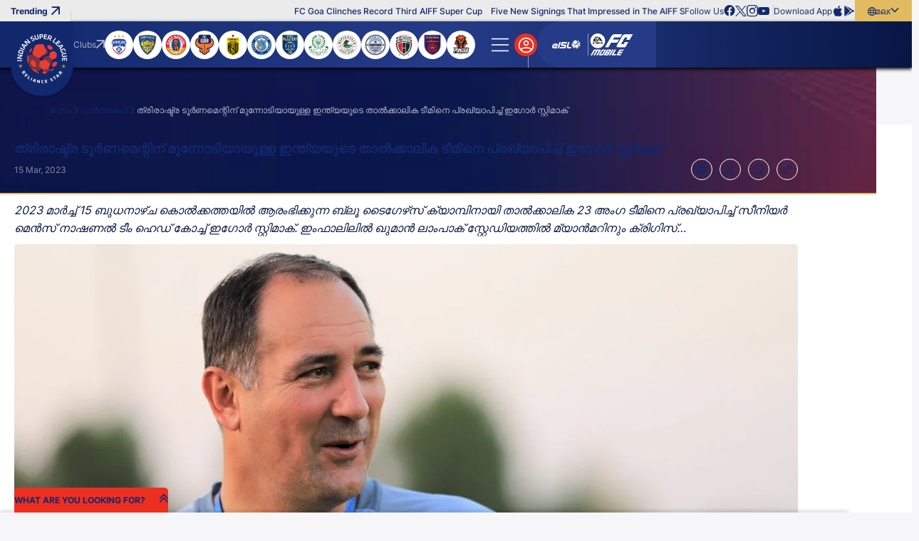

--- FILE ---
content_type: text/html; charset=utf-8
request_url: https://www.indiansuperleague.com/ml/news/igor-stimac-names-indias-provisional-squad-ahead-of-tri-nation-tournament
body_size: 96158
content:
<!doctype html><html data-n-head-ssr lang="ml" data-n-head="%7B%22lang%22:%7B%22ssr%22:%22ml%22%7D%7D"><head ><meta data-n-head="ssr" charset="utf-8"><meta data-n-head="ssr" http-equiv="x-ua-compatible" content="ie=edge"><meta data-n-head="ssr" name="viewport" content="width=device-width, initial-scale=1,maximum-scale=1,viewport-fit=cover"><meta data-n-head="ssr" name="msapplication-TileColor" content="#da532c"><meta data-n-head="ssr" name="msapplication-config" content="/static-assets/favicons/browserconfig.xml"><meta data-n-head="ssr" name="theme-color" content="#ffffff"><meta data-n-head="ssr" property="fb:pages" content=""><meta data-n-head="ssr" property="fb:app_id" content="848945820268421"><meta data-n-head="ssr" name="description" content="2023 മാർച്ച് 15 ബുധനാഴ്ച കൊൽക്കത്തയിൽ ആരംഭിക്കുന്ന ബ്ലൂ ടൈഗേഴ്‌സ് ക്യാമ്പിനായി താൽക്കാലിക 23 അംഗ ടീമിനെ പ്രഖ്യാപിച്ച് സീനിയർ മെൻസ് നാഷണൽ ടീം ഹെഡ് കോച്ച് ഇഗോർ സ്റ്റിമാക്. ഇംഫാലിലിൽ ഖുമാൻ ലാംപാക് സ്റ്റേഡിയത്തിൽ മ്യാൻമറിനും ക്രിഗിസ് റിപ്പബ്ലിക്കിനുമെതിരെ പോരാടാൻ പോകുന്നതിന് മുമ്പായി  മാർച്ച് 22 മുതൽ 28 വരെ ടീം ഇന്ത്യ കൊൽക്കത്തയിൽ അഞ്ച് ദിവസത്തെ പരിശീലനം നടത്തും. "><meta data-n-head="ssr" property="og:site_name" content=""><meta data-n-head="ssr" name="twitter:card" content="summary_large_image"><meta data-n-head="ssr" name="twitter:title" content="ത്രിരാഷ്ട്ര ടൂർണമെന്റിന് മുന്നോടിയായുള്ള ഇന്ത്യയുടെ താൽക്കാലിക ടീമിനെ പ്രഖ്യാപിച്ച് ഇഗോർ സ്റ്റിമാക്"><meta data-n-head="ssr" name="twitter:description" content="2023 മാർച്ച് 15 ബുധനാഴ്ച കൊൽക്കത്തയിൽ ആരംഭിക്കുന്ന ബ്ലൂ ടൈഗേഴ്‌സ് ക്യാമ്പിനായി താൽക്കാലിക 23 അംഗ ടീമിനെ പ്രഖ്യാപിച്ച് സീനിയർ മെൻസ് നാഷണൽ ടീം ഹെഡ് കോച്ച് ഇഗോർ സ്റ്റിമാക്. ഇംഫാലിലിൽ ഖുമാൻ ലാംപാക് സ്റ്റേഡിയത്തിൽ മ്യാൻമറിനും ക്രിഗിസ് റിപ്പബ്ലിക്കിനുമെതിരെ പോരാടാൻ പോകുന്നതിന് മുമ്പായി  മാർച്ച് 22 മുതൽ 28 വരെ ടീം ഇന്ത്യ കൊൽക്കത്തയിൽ അഞ്ച് ദിവസത്തെ പരിശീലനം നടത്തും. "><meta data-n-head="ssr" name="twitter:url" content="https://www.indiansuperleague.com/ml/news/igor-stimac-names-indias-provisional-squad-ahead-of-tri-nation-tournament"><meta data-n-head="ssr" name="twitter:image" content="https://www.indiansuperleague.com/static-assets/waf-images/ed/fc/cb/16-9/eJePAtLHXb.jpg"><meta data-n-head="ssr" property="og:type" content="website"><meta data-n-head="ssr" property="og:title" content="ത്രിരാഷ്ട്ര ടൂർണമെന്റിന് മുന്നോടിയായുള്ള ഇന്ത്യയുടെ താൽക്കാലിക ടീമിനെ പ്രഖ്യാപിച്ച് ഇഗോർ സ്റ്റിമാക്"><meta data-n-head="ssr" property="og:description" content="2023 മാർച്ച് 15 ബുധനാഴ്ച കൊൽക്കത്തയിൽ ആരംഭിക്കുന്ന ബ്ലൂ ടൈഗേഴ്‌സ് ക്യാമ്പിനായി താൽക്കാലിക 23 അംഗ ടീമിനെ പ്രഖ്യാപിച്ച് സീനിയർ മെൻസ് നാഷണൽ ടീം ഹെഡ് കോച്ച് ഇഗോർ സ്റ്റിമാക്. ഇംഫാലിലിൽ ഖുമാൻ ലാംപാക് സ്റ്റേഡിയത്തിൽ മ്യാൻമറിനും ക്രിഗിസ് റിപ്പബ്ലിക്കിനുമെതിരെ പോരാടാൻ പോകുന്നതിന് മുമ്പായി  മാർച്ച് 22 മുതൽ 28 വരെ ടീം ഇന്ത്യ കൊൽക്കത്തയിൽ അഞ്ച് ദിവസത്തെ പരിശീലനം നടത്തും. "><meta data-n-head="ssr" property="og:url" content="https://www.indiansuperleague.com/ml/news/igor-stimac-names-indias-provisional-squad-ahead-of-tri-nation-tournament"><meta data-n-head="ssr" property="og:image:alt" content="2023 മാർച്ച് 15 ബുധനാഴ്ച കൊൽക്കത്തയിൽ ആരംഭിക്കുന്ന ബ്ലൂ ടൈഗേഴ്‌സ് ക്യാമ്പിനായി താൽക്കാലിക 23 അംഗ ടീമിനെ പ്രഖ്യാപിച്ച് സീനിയർ മെൻസ് നാഷണൽ ടീം ഹെഡ് കോച്ച് ഇഗോർ സ്റ്റിമാക്. ഇംഫാലിലിൽ ഖുമാൻ ലാംപാക് സ്റ്റേഡിയത്തിൽ മ്യാൻമറിനും ക്രിഗിസ് റിപ്പബ്ലിക്കിനുമെതിരെ പോരാടാൻ പോകുന്നതിന് മുമ്പായി  മാർച്ച് 22 മുതൽ 28 വരെ ടീം ഇന്ത്യ കൊൽക്കത്തയിൽ അഞ്ച് ദിവസത്തെ പരിശീലനം നടത്തും. "><meta data-n-head="ssr" property="og:image:width" content="1200px"><meta data-n-head="ssr" property="og:image:height" content="1200px"><meta data-n-head="ssr" property="og:image" content="https://www.indiansuperleague.com/static-assets/waf-images/ed/fc/cb/16-9/eJePAtLHXb.jpg"><meta data-n-head="ssr" property="og:image:secure_url" content="https://www.indiansuperleague.com/static-assets/waf-images/ed/fc/cb/16-9/eJePAtLHXb.jpg"><meta data-n-head="ssr" name="apple-itunes-app" content="app-id=924459452"><meta data-n-head="ssr" property="al:ios:app_store_id" content="924459452"><meta data-n-head="ssr" property="al:ios:url" content="https://www.indiansuperleague.com/ml/news/igor-stimac-names-indias-provisional-squad-ahead-of-tri-nation-tournament"><meta data-n-head="ssr" property="al:android:url" content="https://www.indiansuperleague.com/ml/news/igor-stimac-names-indias-provisional-squad-ahead-of-tri-nation-tournament"><meta data-n-head="ssr" rel="amphtml" href="https://www.indiansuperleague.com/amp/ml/news/igor-stimac-names-indias-provisional-squad-ahead-of-tri-nation-tournament"><meta data-n-head="ssr" property="article:published_time" content="2023-03-15T07:00:00+00:00"><meta data-n-head="ssr" property="article:modified_time" content="2025-12-18T07:57:51+00:00"><title>ത്രിരാഷ്ട്ര ടൂർണമെന്റിന് മുന്നോടിയായുള്ള ഇന്ത്യയുടെ താൽക്കാലിക ടീമിനെ പ്രഖ്യാപിച്ച് ഇഗോർ സ്റ്റിമാക്</title><link data-n-head="ssr" rel="apple-touch-icon" sizes="180x180" href="/static-assets/favicons/apple-touch-icon.png?v=100.72"><link data-n-head="ssr" rel="icon" type="image/png" sizes="32x32" href="/static-assets/favicons/favicon-32x32.png?v=100.72"><link data-n-head="ssr" rel="icon" type="image/png" sizes="16x16" href="/static-assets/favicons/favicon-16x16.png?v=100.72"><link data-n-head="ssr" rel="manifest" href="/static-assets/favicons/site.webmanifest?v=100.72"><link data-n-head="ssr" rel="mask-icon" href="/static-assets/favicons/safari-pinned-tab.svg?v=100.72" color="#e50695"><link data-n-head="ssr" rel="shortcut icon" href="/static-assets/favicons/favicon.ico?v=100.72"><link data-n-head="ssr" rel="icon" type="image/png" sizes="192x192" href="/static-assets/favicons/android-chrome-192x192.png?v=103.21"><link data-n-head="ssr" rel="canonical" href="https://www.indiansuperleague.com/ml/news/igor-stimac-names-indias-provisional-squad-ahead-of-tri-nation-tournament"><link data-n-head="ssr" rel="preload" as="image" href="https://www.indiansuperleague.com/static-assets/waf-images/ed/fc/cb/16-9/eJePAtLHXb.jpg?v=100.72&amp;w=1200" imagesizes="(min-width: 1200px) 1200px" imagesrcset="https://www.indiansuperleague.com/static-assets/waf-images/ed/fc/cb/16-9/eJePAtLHXb.jpg?v=100.72&amp;w=300 300w, https://www.indiansuperleague.com/static-assets/waf-images/ed/fc/cb/16-9/eJePAtLHXb.jpg?v=100.72&amp;w=500 500w, https://www.indiansuperleague.com/static-assets/waf-images/ed/fc/cb/16-9/eJePAtLHXb.jpg?v=100.72&amp;w=750 750w, https://www.indiansuperleague.com/static-assets/waf-images/ed/fc/cb/16-9/eJePAtLHXb.jpg?v=100.72&amp;w=1200 1200w, https://www.indiansuperleague.com/static-assets/waf-images/ed/fc/cb/16-9/eJePAtLHXb.jpg?v=100.72&amp;w=1920 1920w"><style data-n-head="ssr" type="text/css">:root{--primary: hsl(4 85% 53%);--hsl-primary: 4 85% 53%;--primary-light: hsl(4 88% 62%);--hsl-primary-light: 4 88% 62%;--secondary: hsl(227 57% 34%);--hsl-secondary: 227 57% 34%;--secondary-light: hsl(226 71% 25%);--hsl-secondary-light: 226 71% 25%;--secondary-medium: hsl(234 87% 19%);--hsl-secondary-medium: 234 87% 19%;--secondary-dark: hsl(226 81% 15%);--hsl-secondary-dark: 226 81% 15%;--accent: hsl(42 69% 63%);--hsl-accent: 42 69% 63%;--accent-light: hsl(43 69% 75%);--hsl-accent-light: 43 69% 75%;--sky: hsl(220 76% 60%);--hsl-sky: 220 76% 60%;--sky-dark: hsl(206 82% 63%);--hsl-sky-dark: 206 82% 63%;--neutral: hsl(237 21% 20%);--hsl-neutral: 237 21% 20%;--dark-grey: hsl(230 3% 58%);--hsl-dark-grey: 230 3% 58%;--grey: hsl(0 0% 92%);--hsl-grey: 0 0% 92%;--light-grey: hsl(240 23% 97%);--hsl-light-grey: 240 23% 97%;--mid-grey: hsl(0 0% 71%);--hsl-mid-grey: 0 0% 71%;--medium-grey: hsl(0 0% 96%);--hsl-medium-grey: 0 0% 96%;--patch-gray: hsl(0 0% 100%);--hsl-patch-gray: 0 0% 100%;--black: hsl(0 0% 0%);--hsl-black: 0 0% 0%;--white: hsl(0 0% 100%);--hsl-white: 0 0% 100%;--error: hsl(0 100% 60%);--hsl-error: 0 100% 60%;--success: hsl(120 77% 41%);--hsl-success: 120 77% 41%;--warning: hsl(46 99% 59%);--hsl-warning: 46 99% 59%;--shimmer-light: hsl(0 0% 95%);--hsl-shimmer-light: 0 0% 95%;--shimmer-dark: hsl(0 0% 67%);--hsl-shimmer-dark: 0 0% 67%;--back-drop: hsl(226 100% 7%);--hsl-back-drop: 226 100% 7%;--club-primary: hsl(227 57% 34%);--hsl-club-primary: 227 57% 34%;--club-secondary: hsl(4 85% 53%);--hsl-club-secondary: 4 85% 53%;--club-varient: hsl(4 87% 62%);--hsl-club-varient: 4 87% 62%;--club-accent: hsl(44 69% 63%);--hsl-club-accent: 44 69% 63%;--club-list-gredient: hsl(0 0% 0%);--hsl-club-list-gredient: 0 0% 0%;--light-silver: hsl(0 0% 85%);--hsl-light-silver: 0 0% 85%;--accent-100: hsl(44 74% 47%);--hsl-accent-100: 44 74% 47%;--accent-200: hsl(43 84% 39%);--hsl-accent-200: 43 84% 39%;--accent-300: hsl(44 92% 25%);--hsl-accent-300: 44 92% 25%;--accent-400: hsl(43 94% 21%);--hsl-accent-400: 43 94% 21%;--base-font-size: 62.5%;--container-max-width: 100%;--content-width: var(--window-inner-width);--vh: 1vh;--vw: 1vw;--window-inner-height: calc(var(--vh, 1vh) * 100);--window-inner-width: calc(var(--vw, 1vw) * 100);--container-white-space: calc((var(--window-inner-width) - var(--container-max-width)) / 2);--container-white-space-neg: calc(-1 * ((var(--window-inner-width) - var(--container-max-width)) / 2));--space-0: 0rem;--space-0-neg: 0rem;--space-1: 0.5rem;--space-1-neg: -0.5rem;--space-2: 1rem;--space-2-neg: -1rem;--space-3: 1.5rem;--space-3-neg: -1.5rem;--space-4: 2rem;--space-4-neg: -2rem;--space-5: 2.5rem;--space-5-neg: -2.5rem;--space-6: 3rem;--space-6-neg: -3rem;--space-7: 3.5rem;--space-7-neg: -3.5rem;--space-8: 4rem;--space-8-neg: -4rem;--space-9: 4.5rem;--space-9-neg: -4.5rem;--space-10: 5rem;--space-10-neg: -5rem;--space-11: 5.5rem;--space-11-neg: -5.5rem;--space-12: 6rem;--space-12-neg: -6rem;--space-13: 6.5rem;--space-13-neg: -6.5rem;--space-14: 7rem;--space-14-neg: -7rem;--space-15: 7.5rem;--space-15-neg: -7.5rem;--space-16: 8rem;--space-16-neg: -8rem;--space-17: 8.5rem;--space-17-neg: -8.5rem;--space-18: 9rem;--space-18-neg: -9rem;--space-19: 9.5rem;--space-19-neg: -9.5rem;--space-20: 10rem;--space-20-neg: -10rem;--full-radius: 1rem;--half-radius: calc(var(--full-radius) / 2);--quarter-radius: calc(var(--half-radius) / 2);--circle-radius: 50%;--rounded-radius: 50vmax;--logo-width: 7.2rem;--lang-section-width: 8rem;--swiper-button-width: 3rem;--country-width: 12.5rem;--logo-height: 8.5rem;--header-top: 3rem;--header-bottom: 6.5rem;--header-height: calc(var(--header-top) + var(--header-bottom));--footer-bottom-height: 3rem;--footer-top-height: 5rem;--site-nav-top: 5rem;--promo-height: 15rem;--club-size: 12.3rem;--quicklink-head-height: 4rem;--quicklink-body-height: 6.5rem;--quicklink-height: calc(var(--quicklink-head-height) + var(--quicklink-body-height));--secondary-header-height: 4rem;--input-height: 4.5rem;--breadcrumb-height: 8rem;--modal-head-height: 7rem;--modal-body-height: calc(var(--window-inner-height) - var(--modal-head-height));--sticky-scores: 5rem;--21by9-ratio: 0.4285;--extra-video-space: 5rem;--showcase-video-space: calc(var(--window-inner-width) + var(--extra-video-space));--scorestrip-toggle-height: 4rem;--filter-height: 7rem;--timeline-progressbar-width: 25%;--timeline-height: 13rem;--z-site: -1;--z-negative: -1;--z-listing: 1;--z-showcase-content: 1;--z-quick-menu: 3;--z-club-logo: 1;--z-country: 1;--z-reaction: 2;--z-header-icon: 3;--z-header: 17;--z-lang: 3;--z-over-menu: 4;--z-hamburger: 5;--z-dropdown: 5;--z-secondary-header: 4;--z-breadcrumb: 3;--z-breadcrumb-neg: -1;--z-step: 1;--z-modal: 30;--z-login-bg: 1;--z-poll-body: 1;--z-select: 2;--z-subul: 2;--z-home-standing: 5;--z-home-showcase: -1;--z-bg-pattern: 1;--z-bg-pattern-neg: -2;--z-footer: 2;--z-component-pattern: 2;--z-profile-player: 2;--z-loader: 2;--z-strip: 2;--z-open-strip: 4;--z-strip-modal: 3;--z-fixtures-page-btn: 1;--z-sticky-match: 9;--z-sticky-tab: 7;--z-timeline: 15;--z-tooltip: 5;--z-timeline-symbol: 6;--z-event-common-symbol: 9;--z-timeline-tooltip: 10;--z-timeline-progressbar: 20;--z-squad-pattern: 1;--z-players-modal: 20;--z-filter: 4;--z-writeup: 18;--z-masthead: 2;--z-scrolltop: 4;--z-scorestrip-active: 3;--z-listing-head: 2;--z-card-info: 2;--z-gradient-live: 1;--z-takeover-content: 2;--z-sticky-team: 10;--z-masthead-logo: 2;--z-stats-nav-link: 2;--z-home-stats: 1;--z-home-stats-bg-before: -1;--z-home-stats-bg-after: -2;--z-info-section: 2;--z-home-btn: 1;--z-search-head: 10;--z-sticky-head: 2;--z-sync-cal: 2;--z-default: 1;--z-nivia-plus-hover: 2}@media only screen and (max-width: 768px){:root{-webkit-text-size-adjust:none}}@media(min-width: 768px){:root{--container-max-width: 72rem;--quicklink-head-height: 3.5rem;--quicklink-body-height: 6rem;--secondary-header-height: 5rem;--logo-width: 8.8rem;--logo-height: 10.5rem;--sticky-scores: 8rem;--scorestrip-toggle-height: 2.5rem}}@media(min-width: 992px){:root{--container-max-width: 96rem;--club-size: 15rem}}@media(min-width: 1200px){:root{--container-max-width: 114rem}}@media(min-width: 1600px){:root{--container-max-width: 144rem}}@font-face{font-family:inter;src:local("Inter-Regular"),url("/static-assets/build/fonts/Inter-Regular?v=10797872#iefix") format("embedded-opentype"),url("/static-assets/build/fonts/Inter-Regular.woff2?v=10797872") format("woff2"),url("/static-assets/build/fonts/Inter-Regular.woff?v=10797872") format("woff"),url("/static-assets/build/fonts/Inter-Regular.ttf?v=10797872") format("truetype"),url("/static-assets/build/fonts/Inter-Regular.svg#?v=10797872inter") format("svg");font-weight:400;font-style:normal;font-display:swap}@font-face{font-family:inter;src:local("Inter-Medium"),url("/static-assets/build/fonts/Inter-Medium?v=10797872#iefix") format("embedded-opentype"),url("/static-assets/build/fonts/Inter-Medium.woff2?v=10797872") format("woff2"),url("/static-assets/build/fonts/Inter-Medium.woff?v=10797872") format("woff"),url("/static-assets/build/fonts/Inter-Medium.ttf?v=10797872") format("truetype"),url("/static-assets/build/fonts/Inter-Medium.svg#?v=10797872inter") format("svg");font-weight:500;font-style:normal;font-display:swap}@font-face{font-family:inter;src:local("Inter-Bold"),url("/static-assets/build/fonts/Inter-Bold?v=10797872#iefix") format("embedded-opentype"),url("/static-assets/build/fonts/Inter-Bold.woff2?v=10797872") format("woff2"),url("/static-assets/build/fonts/Inter-Bold.woff?v=10797872") format("woff"),url("/static-assets/build/fonts/Inter-Bold.ttf?v=10797872") format("truetype"),url("/static-assets/build/fonts/Inter-Bold.svg#?v=10797872inter") format("svg");font-weight:700;font-style:normal;font-display:swap}@font-face{font-family:"waf-font-icon";src:url("/static-assets/build/fonts/waf-font-icon.eot?v=10797872");src:url("/static-assets/build/fonts/waf-font-icon.eot?v=10797872#iefix") format("embedded-opentype"),url("/static-assets/build/fonts/waf-font-icon.woff2?v=10797872") format("woff2"),url("/static-assets/build/fonts/waf-font-icon.woff?v=10797872") format("woff"),url("/static-assets/build/fonts/waf-font-icon.ttf?v=10797872") format("truetype"),url("/static-assets/build/fonts/waf-font-icon.svg?v=10797872#waf-font-icon") format("svg");font-weight:normal;font-style:normal;font-display:swap}@keyframes shimmerAnimation{100%{transform:translateX(100%)}}@keyframes marquee{100%{transform:translateX(-100%)}}@keyframes slideOverlayIn{0%{opacity:1;transform:translateY(100%)}100%{opacity:1;transform:translateY(0)}}@keyframes fading{100%{opacity:1}}@keyframes rotate{100%{transform:rotate(360deg)}}@keyframes rotateRev{100%{transform:rotate(-360deg)}}@keyframes gradient-bg{0%{background-position:0% center}50%{background-position:100% center}100%{background-position:0% center}}@keyframes zoombg{0%{left:-20%}100%{left:-10%}}@keyframes opennow{0%{transform:translateY(-0.3rem)}100%{transform:translateY(0.3rem)}}@keyframes opennowleft{0%{transform:translateX(-0.3rem)}100%{transform:translateX(0.3rem)}}@keyframes confetti-slow{0%{transform:translate3d(0, 0, 0) rotateX(0) rotateY(0)}100%{transform:translate3d(25px, 105vh, 0) rotateX(360deg) rotateY(180deg)}}@keyframes confetti-medium{0%{transform:translate3d(0, 0, 0) rotateX(0) rotateY(0)}100%{transform:translate3d(100px, 105vh, 0) rotateX(100deg) rotateY(360deg)}}@keyframes confetti-fast{0%{transform:translate3d(0, 0, 0) rotateX(0) rotateY(0)}100%{transform:translate3d(-50px, 105vh, 0) rotateX(10deg) rotateY(250deg)}}.header-wrap .secondary-submenu button.nav-anchor::after{font-size:0.8rem}.waf-video-page .related-video-section .article-meta .meta{font-size:1rem;font-weight:400}.waf-video-page .related-video-section .auto-play-section .label{font-size:1rem;font-weight:500}.club-name{font-size:1rem;font-weight:700}.error-msg,.success-msg,.resend-otp .timer,.waf-breadcrumb .breadcrumb-item:not(:first-child)::before,sub,sup,.waf-listing .article-meta .meta{font-size:1rem}.waf-detail .article-meta .meta,.waf-static-content .table-responsive .table td,.waf-static-content .table-responsive .table th,.waf-select-box .select-list .list-item,.footer-middle-wrap .footer-nav-anchor,.footer-nav-anchor,.waf-breadcrumb .breadcrumb-item span{font-size:1.2rem;font-weight:400}.waf-static-content .table-responsive .table thead th,.jersey-name,.filter-section .btn-more,.footer-bottom-wrap .text,.waf-poll .progress-count,.header-top .article-title,.btn-lang,.list-wrap .btn,.header-wrap .nav-anchor{font-size:1.2rem;font-weight:500}.form-mail .btn-verify,.quicklink-section .accordion-btn::before,.waf-select-box .selected-title .title,.waf-select-box .selected-title .sub-title,.filter-section .more-filters .head .title,.footer-link-label,.client-title,.client-sub-title,.header-top .waf-showcase::before,.waf-listing .head-tab a::after,.btn-outline{font-size:1.2rem;font-weight:700}.waf-broadcasters .table .title,.waf-broadcasters .table .text,.form-sub-title,.control-label,.content-sub-title,.resend-otp .text,.filter-section .btn-more .btn-text::after,.footer-top-wrap .footer-nav-anchor,.footer-link-item-social .footer-anchor,.footer-link-facebook .footer-anchor,.footer-link-youtube .footer-anchor,.footer-link-tiktok .footer-anchor,.footer-link-whatsapp .footer-anchor,.footer-link-twitter .footer-anchor,.footer-link-instagram .footer-anchor,.footer-link-linkedin .footer-anchor,.footer-link-copylink .footer-anchor,.footer-link-android .footer-anchor,.footer-link-ios .footer-anchor,.client-three .client-title,.btn-text,.club-site-label,.waf-head .head-tab a,small,label,h6,body,.waf-listing .head-tab a{font-size:1.2rem}.form-actions .content,.mobile-number .form-control::placeholder{font-size:1.4rem;font-weight:400}.waf-detail .btn-action,.waf-contact-us .item-label,.selected-title>.btn-text,.list-item .btn-text,.waf-poll .radio-container .text,.waf-poll .poll-count .text{font-size:1.4rem;font-weight:500}.resend-otp .otp,.club-label,.quicklink-section .quicklink-text,.table .text,.filter-section .more-filters .footer .btn-applyfilter,.btn-site,.btn-fill{font-size:1.4rem;font-weight:700}.waf-detail .social-icon,.client-two .client-title,.search-input-wrap .search-item,.search-label,h5{font-size:1.4rem}.waf-static-content .text,.waf-static-content p,.waf-static-content li{font-size:1.6rem;font-weight:400}.waf-video-page .related-video-section .title,.waf-static-content ol li::marker,.waf-static-content ul li::marker,.waf-contact-us .item-description,.form-dob .text,.waf-select-box .selected-title{font-size:1.6rem;font-weight:700}.form-group .title,.client-one .client-title,.search-input,.promo-anchor,big,h4{font-size:1.6rem}.mobile-number .form-control,.modal-title{font-size:1.8rem;font-weight:500}.waf-detail .detail-title,.waf-static-content .waf-head .title,.waf-static-content .title,.waf-static-content .sub-title,.form-title,.form-actions .title,.content-title,.quicklink-section .accordion-title{font-size:1.8rem;font-weight:700}.waf-listing .waf-head .title,.otp-wrap .form-control,h3{font-size:1.8rem}.modal-head .btn-back,.waf-poll .poll-head .title{font-size:2rem;font-weight:700}h2{font-size:2rem}.waf-contact-us .form-title,.waf-head .title{font-size:2.2rem;font-weight:700}.jersey-number{font-size:3rem;font-weight:700}h1{font-size:3.6rem}.quicklink-section .accordion-btn .btn-text,.filter-section .btn-more .btn-text,.footer-link-item-social .footer-anchor-text,.cookie-block .close-btn,.btn-hamburger .btn-text,.logo-text,.promo-text{font-size:0}.waf-poll .progress-bar-holder,.waf-poll .progress-bar{background-color:hsl(var(--hsl-primary)/0.5)}.waf-static-content a,.form-mail .btn-verify,.checkbox-container input[type=checkbox]:checked~.checkmark::after,.list-item.active::before,.list-item.active,.m-header .login-section .list-wrap>:first-child,.list-wrap .btn.active .btn-text,.header-wrap .active>.nav-anchor,.header-wrap .secondary-submenu .nav-anchor[aria-expanded=true],.btn-outline{color:var(--primary)}.waf-video-page .related-video-section .toggle-checkbox:checked+.toggle-btn:before,.club-item input[type=checkbox]:checked~.checkmark,.quicklink-section .accordion-btn,.waf-select-box .select-list .list-item.active,.filter-section .more-filters .waf-select-box .title,.waf-poll .poll-count.lead .progress-count,.waf-poll .progress-bar,.btn-login,.header-wrap .active>.nav-anchor::before,.header-wrap button.nav-anchor::before,.header-wrap button.nav-anchor~.sub-ul::after,.scroll-top .scroll-top-btn,.waf-component.waf-loader .loader,.waf-listing .head-tab a::after,.filter-section .more-filters .footer .btn-applyfilter,.btn-site,.btn-fill{background-color:var(--primary)}.waf-poll .form-radio-input:checked~.radiomark:after{color:var(--primary-light)}.waf-poll .progress-count{background-color:var(--primary-light)}.table tr:nth-child(even){background-color:hsl(var(--hsl-secondary)/0.1)}.waf-broadcasters .table .title,.waf-broadcasters .table .text,.form-actions,.form-actions .btn-outline,.select-list,.otp-wrap .form-control,.modal-body-wrap,.header-wrap .secondary-submenu button.nav-anchor{color:var(--secondary)}.waf-detail .btn-action,.waf-row-video-detail,.waf-login,.waf-complete-profile,.waf-profile,.table thead,.table-head,.table-head .table-data,.waf-shape-head .waf-head::before,.waf-shape-head .article-head::before,.waf-shape-head.waf-video-page::after,.header-wrap .site-nav-top{background-color:var(--secondary)}.waf-static-content .table-responsive .table tbody tr td:nth-child(odd),.client-section::after,.client-list.v-divider::after,.client-list.divider::before{background-color:hsl(var(--hsl-secondary-light)/0.1)}.waf-video-page .related-video-section .article-item,.waf-listing .waf-body::after{background-color:hsl(var(--hsl-secondary-light)/0.2)}.swiper-button-next.swiper-button-disabled::after,.swiper-button-prev.swiper-button-disabled::after{color:hsl(var(--hsl-secondary-light)/0.4)}.waf-video-page .related-video-section .article-title,.waf-video-page .related-video-section .article-meta .meta,.waf-video-page .related-video-section .icon-time-wrapper .item-type-icon,.swiper-button-next,.swiper-button-prev,.waf-listing .waf-head .title,.waf-listing .waf-head .head-tab a,.filter-section .more-filters .footer .btn-resetfilter,.footer-link-item-social .footer-anchor,.footer-link-facebook .footer-anchor,.footer-link-youtube .footer-anchor,.footer-link-tiktok .footer-anchor,.footer-link-whatsapp .footer-anchor,.footer-link-twitter .footer-anchor,.footer-link-instagram .footer-anchor,.footer-link-linkedin .footer-anchor,.footer-link-copylink .footer-anchor,.footer-link-android .footer-anchor,.footer-link-ios .footer-anchor,.client-title,.client-sub-title,body,a,button,.waf-listing .head-tab a{color:var(--secondary-light)}.footer-middle-wrap,.cookie-block .btn-site,.cookie-block .btn-site:hover,.logo{background-color:var(--secondary-light)}.quicklink-section .quicklink-item:nth-child(even),.waf-select-box .selected-title .title::before,.waf-select-box .select-list .list-item:not(:last-child)::before{background-color:hsl(var(--hsl-secondary-dark)/0.1)}.quicklink-section .quicklink-item,.quicklink-section .quicklink-item::before{background-color:hsl(var(--hsl-secondary-dark)/0.2)}.modal-window.modal-takeover-banner,.cookie-block{background-color:hsl(var(--hsl-secondary-dark)/0.8)}.waf-detail .detail-title,.waf-static-content .sub-title,.waf-static-content .text,.waf-static-content p,.waf-static-content li,.quicklink-section .quicklink-text,.modal-window.modal-takeover-banner .btn-close::after,.filter-section .more-filters .waf-select-box .title,.footer-bottom-wrap .text,.cookie-block .title{color:var(--secondary-dark)}.waf-static-content .table-responsive .table thead,.modal-window,.footer-top-wrap,.search-input-wrap,.search-input-wrap .search-list,.partner-section{background-color:var(--secondary-dark)}.waf-detail .article-meta .meta.meta-count,.waf-static-content.waf-bullet-section li::marker,.form-sub-title,.radio-container input[type=radio]:checked~.text,.link-text,.resend-otp .otp,.club-label,.waf-breadcrumb .breadcrumb-item span,.btn-hamburger::after{color:var(--accent)}.waf-video-page .related-video-section .toggle-btn::before,.radio-container input[type=radio]:checked~.radiomark:after,.filter-section .btn-more,.filter-section .more-filters .head,.footer-bottom-wrap,.cookie-block .cookie-wrap,.btn-lang,.btn-outline:hover,.filter-section .more-filters .footer .btn-applyfilter:hover,.btn-site:hover,.btn-fill:hover{background-color:var(--accent)}.btn-outline:hover,.filter-section .more-filters .footer .btn-applyfilter:hover,.btn-site:hover,.btn-fill:hover{color:var(--neutral)}.btn-outline:disabled,.disabled.btn-outline,.filter-section .more-filters .footer .btn-applyfilter:disabled,.btn-site:disabled,.btn-fill:disabled,.filter-section .more-filters .footer .disabled.btn-applyfilter,.disabled.btn-site,.disabled.btn-fill{background-color:hsl(var(--hsl-dark-grey)/0.5)}.club-site-label{color:var(--grey)}.m-header .promo-section,.m-header .login-section .list-wrap,.header-top,.header-top .waf-showcase::before,.header-top .layout-wrapper::before,.list-wrap{background-color:var(--grey)}.search-label{color:hsl(var(--hsl-light-grey)/0.4)}.search-input{color:var(--light-grey)}.form-actions,.header-wrap .site-nav,.waf-row-grey-bg-list,body{background-color:var(--light-grey)}.waf-row-news-detail .article-featured-media+div{background-color:hsl(var(--hsl-medium-grey)/0.8)}.m-header .nav-link:not(:last-child)::after,.header-top .layout-wrapper::after{background-color:hsl(var(--hsl-black)/0.1)}.btn-outline:disabled,.disabled.btn-outline,.filter-section .more-filters .footer .btn-applyfilter:disabled,.btn-site:disabled,.btn-fill:disabled,.filter-section .more-filters .footer .disabled.btn-applyfilter,.disabled.btn-site,.disabled.btn-fill{color:hsl(var(--hsl-black)/0.5)}[class^=img-] img[alt]{color:hsl(var(--hsl-black)/0.7)}select option,.loadmore{color:var(--black)}.article-list .social-items,.article-list .social-wrap .close,.m-header .login-section .list-wrap .btn:not(:last-child)::before{background-color:var(--black)}.search-input-wrap .search-item:hover{background-color:hsl(var(--hsl-white)/0.1)}.seperator{color:hsl(var(--hsl-white)/0.2)}.waf-video-page .video-section::after,.content-badge,.club-item .checkmark,.waf-row-club-video .waf-body::after,.waf-row-club-photo .waf-body::after,.waf-row-home-video .waf-body::after,.waf-row-home-news .waf-body::after,.waf-row-home-photo .waf-body::after,.waf-row-club-video .waf-listing .article-list::after,.waf-row-club-photo .waf-listing .article-list::after,.waf-row-home-video .waf-listing .article-list::after,.waf-row-home-news .waf-listing .article-list::after,.waf-row-home-photo .waf-listing .article-list::after{background-color:hsl(var(--hsl-white)/0.2)}.waf-detail .article-meta .meta,.waf-detail .social-share .icon-b-share,.footer-nav-anchor{color:hsl(var(--hsl-white)/0.5)}.waf-detail .article-meta .meta-count::after,.swiper-button-next.swiper-button-disabled,.swiper-button-prev.swiper-button-disabled,.btn-hamburger:before,.partner-section .item:not(:last-child)::after{background-color:hsl(var(--hsl-white)/0.5)}.form-otp .text,.resend-otp .timer{color:hsl(var(--hsl-white)/0.6)}.swiper-pagination-bullet{background-color:hsl(var(--hsl-white)/0.6)}.waf-breadcrumb .breadcrumb-item:last-child span{color:hsl(var(--hsl-white)/0.7)}.control-label,.content-sub-title,.waf-row-club-video .waf-listing .article-meta .meta,.waf-row-club-photo .waf-listing .article-meta .meta,.waf-row-home-video .waf-listing .article-meta .meta,.waf-row-home-news .waf-listing .article-meta .meta,.waf-row-home-photo .waf-listing .article-meta .meta{color:hsl(var(--hsl-white)/0.8)}.select-list{background-color:hsl(var(--hsl-white)/0.8)}.waf-detail .social-icon,.waf-detail .btn-action,.waf-video-page .related-video-section .auto-play-section .label,.swiper-button-next.swiper-button-disabled,.swiper-button-prev.swiper-button-disabled,.club-page .filter-section .btn-more,.waf-static-content .title,.waf-static-content .table-responsive .table thead th,.waf-static-content.waf-bullet-section .description,.waf-static-content.waf-bullet-section li,.waf-static-content.waf-broadcasters .blue-section .sub-title,.waf-static-content.waf-broadcasters .blue-section p,.waf-contact-us .form-list .form-title,.waf-login,.waf-complete-profile,.waf-profile,.form-control,.form-mail .check,.global-msg .message::marker,.selected-title,.mobile-number .form-control,.otp-wrap .check,.club-item input[type=checkbox]:checked~.checkmark::after,.quicklink-section .accordion-btn::before,.quicklink-section .accordion-btn::after,.modal-head .btn-close::after,.modal-head .btn-back,.modal-head .btn-back::before,.waf-select-box .select-list .list-item.active,.filter-section .more-filters .selected-title .title,.filter-section .more-filters .footer .btn-applyfilter .btn-text,.table thead,.table .text,.footer-middle-wrap .footer-nav-anchor,.footer-link-label,.article-list .social-share .icon-b-close::before,.article-list .social-icon::before,.waf-poll .poll-head .title,.waf-poll .radio-container .text,.waf-poll .radiomark::after,.waf-poll .poll-count .text,.waf-poll .progress-count,.cookie-block .btn-site:hover,.waf-shape-head .waf-head .title,.waf-shape-head .article-head .title,.waf-breadcrumb .breadcrumb-item:not(:first-child)::before,.btn-search .btn-text::before,.btn-login .close-icon::before,.search-input-wrap .search-list,.header-wrap button.nav-anchor[aria-expanded=true],.waf-head .head-tab a,.scroll-top .scroll-top-btn::after,.waf-row-club-video .waf-head .title,.waf-row-club-photo .waf-head .title,.waf-row-home-video .waf-head .title,.waf-row-home-news .waf-head .title,.waf-row-home-photo .waf-head .title,.waf-row-club-video .waf-head .head-tab a,.waf-row-club-photo .waf-head .head-tab a,.waf-row-home-video .waf-head .head-tab a,.waf-row-home-news .waf-head .head-tab a,.waf-row-home-photo .waf-head .head-tab a,.waf-row-club-video .waf-listing .article-content,.waf-row-club-photo .waf-listing .article-content,.waf-row-home-video .waf-listing .article-content,.waf-row-home-news .waf-listing .article-content,.waf-row-home-photo .waf-listing .article-content,.waf-row-club-video .waf-listing .article-content a,.waf-row-club-photo .waf-listing .article-content a,.waf-row-home-video .waf-listing .article-content a,.waf-row-home-news .waf-listing .article-content a,.waf-row-home-photo .waf-listing .article-content a,.club-page .waf-row-club-showcase .dependancy-wrapper .accordion-btn .btn-text,.club-page .waf-showcase .waf-scorestrip .head-tab a,.club-page .waf-row-club-video .waf-listing .head-tab a,.club-page .waf-row-club-photo .waf-listing .head-tab a,.waf-listing .head-tab a::after,.filter-section .more-filters .footer .btn-applyfilter,.btn-site,.btn-fill{color:var(--white)}.waf-row-news-detail,.waf-video-page .related-video-section .toggle-btn::after,.swiper-button-next,.swiper-button-prev,.waf-static-content .table-responsive .table tbody tr td,.waf-static-content .static-body,.waf-contact-us .waf-body,.form-banner,.form-mail .btn-verify,.checkmark,.otp-wrap .form-control,.quicklink-section,.quicklink-section .accordion-body,.modal-window.modal-takeover-banner .btn-close,.modal-body-wrap,.waf-select-box,.waf-select-box .select-box-wrap,.filter-section .more-filters .footer,.footer-wrap,.footer-middle-wrap .footer-link:not(:last-child)::after,.footer-link-item-social .footer-anchor,.footer-link-facebook .footer-anchor,.footer-link-youtube .footer-anchor,.footer-link-tiktok .footer-anchor,.footer-link-whatsapp .footer-anchor,.footer-link-twitter .footer-anchor,.footer-link-instagram .footer-anchor,.footer-link-linkedin .footer-anchor,.footer-link-copylink .footer-anchor,.footer-link-android .footer-anchor,.footer-link-ios .footer-anchor,.waf-component.waf-loader,.waf-row-white-bg-list,.club-page .waf-row-club-video .waf-listing .head-tab a:after,.club-page .waf-row-club-photo .waf-listing .head-tab a:after,.club-page .secondary-header .nav-link .sub-ul{background-color:var(--white)}.error-msg,.error .message{color:var(--error)}.form-mail.error .check,.otp-wrap.error .check,.header-top .article-title::before{background-color:var(--error)}.success-msg{color:var(--success)}.form-mail.success .check,.otp-wrap.success .check{background-color:var(--success)}.filter-section .more-filters,.filter-section .more-filters .footer .btn-resetfilter,.img-box{background-color:var(--shimmer-light)}.club-page .waf-standings .table-row.highlight::after{background-color:hsl(var(--hsl-club-primary)/0.2)}.club-page .waf-row-club-video .waf-listing .head-tab a:after,.club-page .waf-row-club-photo .waf-listing .head-tab a:after,.club-page .secondary-header .nav-link .sub-ul .nav-text,.club-page .secondary-header .nav-link .sub-ul .active .nav-text{color:var(--club-primary)}.club-page .filter-section .btn-more,.club-page .waf-row-club-showcase .dependancy-wrapper .accordion-btn,.club-page .waf-listing .head-tab a:after,.club-page .waf-squad .head-tab a:after,.club-page .waf-standings.waf-club-standings .head-tab a:after,.club-page .waf-showcase .waf-scorestrip .head-tab a:after,.club-page .waf-showcase .waf-standings .head-tab a:after,.club-page .secondary-header,.club-page .secondary-header .nav-link{background-color:var(--club-primary)}.club-page .waf-row-club-showcase .article-content{background-color:hsl(var(--hsl-club-secondary)/0.7)}.club-page .waf-listing .head-tab a,.club-page .waf-squad .head-tab a,.club-page .waf-standings.waf-club-standings .head-tab a{color:var(--club-secondary)}.club-page .waf-team .card-content,.club-page .waf-row-club-showcase .dependancy-wrapper .accordion-btn[aria-expanded=true]{background-color:var(--club-secondary)}.waf-static-content .table-responsive .table tr:nth-child(even),.waf-static-content.waf-broadcasters .static-body,.mobile-number .selected-title,.search-input,.waf-row-club-video .waf-listing .article-content,.waf-row-club-photo .waf-listing .article-content,.waf-row-home-video .waf-listing .article-content,.waf-row-home-news .waf-listing .article-content,.waf-row-home-photo .waf-listing .article-content{background-color:rgba(0,0,0,0)}.waf-row-list-banner,.waf-detail .article-meta .meta-count,.waf-detail .social-share,.waf-row-video-detail,.waf-video-page .video-section,.waf-video-page .related-video-section .toggle,.waf-listing .layout-wrapper,.waf-static-content .static-body,.waf-static-content.waf-bullet-section .bullet-wrap,.waf-static-content.waf-broadcasters .blue-section,.waf-contact-us .item-label,.form-banner .pattern,.form-select-box,.form-list,.form-mail,.form-mail .form-element,.mobile-number-wrapper,.otp-wrap,.jersey-view,.quicklink-section .quicklink-item,.quicklink-section .accordion-btn,.modal-window.modal-takeover-banner .modal-body,.waf-select-box,.waf-select-box .selected-title,.waf-select-box .selected-title .title,.waf-select-box .select-list .list-item,.filter-section .btn-more,.table tr,.footer-top-wrap,.footer-middle-wrap .footer-link,.client-section,.client-list,.waf-poll,.waf-poll .poll-count,.waf-poll .waf-body,.cookie-block .cookie-wrap,.waf-shape-head .waf-head,.waf-shape-head .article-head,.waf-shape-head.waf-video-page,.waf-breadcrumb,.m-header .login-section .list-wrap .btn,.header-top .waf-showcase,.header-top .layout-wrapper,.lang-section,.btn-lang,.partner-section .item,.partner-section .item:not(:last-child),.partner-section .list-wrap .btn,.header-wrap .nav-link,.header-wrap .active>.nav-anchor,.header-wrap button.nav-anchor,[class^=img-],.scroll-top .scroll-top-btn,.waf-component.waf-loader .loader,.waf-listing .head-tab a{position:relative}.otp-wrap .check,.footer-middle-wrap .footer-link:not(:last-child)::after,.btn-hamburger:before,.m-header .login-section .list-wrap .btn:not(:last-child)::before,.header-top .layout-wrapper::after,.header-wrap .active>.nav-anchor::before,.header-wrap button.nav-anchor::before{position:absolute;top:50%;translate:0 -50%}.m-header .nav-link:not(:last-child)::after{position:absolute;left:50%;translate:-50% 0}.scroll-top .scroll-top-btn::after{position:absolute;top:50%;left:50%;translate:-50% -50%}.waf-detail .article-meta .meta-count::after,.form-banner .step,.form-list::after,.waf-select-box .select-box-wrap,.waf-poll::after,[class^=img-] img{position:absolute;top:0;left:0}.form-wrapper::after,.article-list .social-share-wrap,.partner-section .item:not(:last-child)::after{position:absolute;top:0;right:0}.waf-news-details .article-description,.form-list::before,.waf-select-box .selected-title .title::before,.waf-select-box .select-list .list-item:not(:last-child)::before,.client-section::after,.waf-poll .progress-bar-holder,.waf-poll .progress-bar,.header-wrap button.nav-anchor~.sub-ul::after{position:absolute;bottom:0;left:0}.client-list.divider::before{position:absolute;right:0;bottom:0}.waf-detail .btn-action,.waf-video-page .related-video-section .toggle-btn::before{border-radius:var(--full-radius)}.waf-detail .detail-section img,.waf-detail .detail-section video,.waf-row-news-detail .article-featured-media+div,.waf-video-page .related-video-section .article-item,.modal-body-wrap,.waf-select-box,.waf-select-box .select-list .list-item,.filter-section .more-filters .waf-select-box .title,.filter-section .more-filters .footer .btn-resetfilter,.waf-poll .radio-container,.waf-poll .progress-bar-holder,.waf-poll .progress-bar,.waf-poll .progress-count,.img-box,.waf-head .head-tab li,.scroll-top .scroll-top-btn,.waf-listing .head-tab a::after,.btn-outline,.filter-section .more-filters .footer .btn-applyfilter,.btn-site,.btn-fill{border-radius:var(--half-radius)}.waf-static-content .static-body,.waf-static-content.waf-bullet-section .bullet-wrap,.form-control,.form-actions,.select-list,.filter-section .btn-more{border-radius:var(--quarter-radius)}.waf-detail .social-icon,.waf-video-page .related-video-section .toggle-btn::after,.swiper-pagination-bullet,.form-mail .check,.radio-container .radiomark,.radio-container .radiomark::after,.country-flag,.list-item.active::before,.otp-wrap .check,.jersey-view,.club-item .checkmark,.quicklink-section .quicklink-item::before,.modal-window.modal-takeover-banner .btn-close,.footer-link-item-social .footer-anchor,.footer-link-facebook .footer-anchor,.footer-link-youtube .footer-anchor,.footer-link-tiktok .footer-anchor,.footer-link-whatsapp .footer-anchor,.footer-link-twitter .footer-anchor,.footer-link-instagram .footer-anchor,.footer-link-linkedin .footer-anchor,.footer-link-copylink .footer-anchor,.footer-link-android .footer-anchor,.footer-link-ios .footer-anchor,.header-top .article-title::before,.btn-login,.btn-login .user-photo,.waf-component.waf-loader .loader{border-radius:50%}.header-wrap button.nav-anchor~.sub-ul::after,.loadmore{border-radius:50vmax}.waf-component.waf-detail,.waf-component.waf-listing,.waf-component.waf-fixtures-page{padding-top:var(--space-0)}.filter-section .more-filters .waf-select-box .title{margin-top:var(--space-1)}.radio-box-wrap{margin-top:var(--space-2)}.waf-contact-us textarea.form-control,.waf-select-box .selected-title .title,.waf-select-box .select-list .list-item{padding-top:var(--space-2)}.waf-listing.waf-related-list,.waf-poll .poll-body{padding-top:var(--space-3)}.waf-row-news-detail .article-body,.waf-video-inner-listing .first-list,.form-actions .btn-outline,.form-actions .btn-fill,.content-badge-list{margin-top:var(--space-4)}.waf-contact-us .form-data{padding-top:var(--space-4)}.waf-static-content .static-thumbnail+.static-body{margin-top:var(--space-4-neg)}.waf-static-content .static-body,.form-body{margin-top:var(--space-6)}.club-page .waf-component.waf-listing,.filter-section .more-filters .head{padding-top:var(--space-6)}.form-banner{padding-top:var(--space-12)}.waf-detail .article-meta .meta-count::before,.header-top .article-title::before{margin-right:var(--space-1)}.header-top .layout-wrapper::before,.header-wrap .nav-link-list{padding-right:var(--space-2)}.row{margin-right:var(--space-2-neg)}.search-input-wrap .search-item{padding-right:var(--space-3)}.global-msg{padding-right:var(--space-4)}.waf-component.waf-listing,.waf-listing .waf-head .title,.waf-component.waf-static-content,.waf-static-content .title,.waf-static-content.waf-bullet-section li:last-of-type,.waf-contact-us .form-info-item:last-of-type,.form-group .title,.custom-form .mobile-otp,.content-title,.jersey-name,.waf-component.quicklink-section,.waf-breadcrumb.waf-component,.header-top .waf-showcase,.header-top .article-title{margin-bottom:var(--space-0)}.waf-video-page .related-video-section .head,.waf-video-page .related-video-section .title,.waf-video-page .related-video-section .auto-play-section .label,.waf-component.waf-static-content,.waf-static-content.waf-bullet-section .description,.waf-static-content.waf-bullet-section li,.waf-contact-us,.waf-contact-us .form-wrapper,.waf-contact-us .item-label,.waf-contact-us .item-description{padding-bottom:var(--space-0)}.waf-contact-us .item-label,.control-label{margin-bottom:var(--space-1)}.client-sub-title{padding-bottom:var(--space-1)}.waf-detail .embed-responsive,.waf-detail .detail-section,.waf-detail .article-featured-media,.form-actions .content,.form-actions .btn-outline,.form-actions .btn-fill,.content-badge,h1,h2,h3,h4,h5,h6,.waf-listing .article-content .item-type-icon{margin-bottom:var(--space-2)}.waf-detail .table-responsive,.waf-detail .detail-title,.waf-static-content .sub-title,.waf-static-content .text,.waf-static-content p,.waf-static-content li,.waf-poll .poll-count{padding-bottom:var(--space-2)}.waf-listing .waf-head,.waf-static-content.waf-broadcasters .blue-section,.waf-contact-us .form-title,.form-head,.global-msg,.filter-section .more-filters .waf-select-box:not(:last-child),.waf-poll .radio-container,.waf-poll .poll-count,.waf-listing .article-title{margin-bottom:var(--space-3)}.waf-video-page .related-video-section,.waf-static-content .waf-head,.waf-shape-head .waf-head,.waf-shape-head .article-head,.waf-listing .article-list{padding-bottom:var(--space-3)}.waf-detail .detail-section .container-wrap,.waf-video-page .related-video-section .head,.form-group,.form-wrap-group,.send-otp,.custom-form .seperator,.footer-link-wrap .footer-link-item .footer-link:last-child{margin-bottom:var(--space-4)}.waf-component.waf-detail,.filter-section .more-filters .head,.client-list{padding-bottom:var(--space-4)}.waf-static-content.waf-bullet-section .title,.waf-contact-us .form-info-item,.cookie-block .cookie-body{margin-bottom:var(--space-5)}.waf-row-news-detail .article-featured-media+div,.waf-static-content .table-responsive .table,.waf-static-content.waf-bullet-section,.waf-static-content.waf-bullet-section li{margin-bottom:var(--space-6)}.waf-contact-us .form-list{padding-bottom:var(--space-6)}.waf-static-content.waf-bullet-section .bullet-thumbnail,.waf-static-content.waf-bullet-section .bullet-item:not(:last-of-type),.waf-listing .article-list{margin-bottom:var(--space-8)}.waf-static-content.waf-bullet-section .bullet-item:not(:last-of-type){padding-bottom:var(--space-8)}.waf-select-box .select-list,.footer-link-list,.waf-breadcrumb .breadcrumb,.header-wrap .nav-link-list,.header-wrap .secondary-sub-ul{padding-left:var(--space-0)}.waf-detail .article-meta .meta-count{margin-left:var(--space-1)}.waf-detail .article-meta .meta-count,.waf-static-content.waf-bullet-section li,.filter-section .more-filters .btn-cancel::after,.header-top .article-list{padding-left:var(--space-2)}.row{margin-left:var(--space-2-neg)}.logo{margin-left:var(--space-3)}.quicklink-section .quicklink-text,.header-top .waf-showcase::before,.header-top .layout-wrapper::before,ul,ol{padding-left:var(--space-3)}.global-msg,.header-wrap .secondary-sub-ul .nav-anchor{padding-left:var(--space-6)}.list-item.active::before,.filter-section .more-filters .btn-cancel,.m-header .site-search{margin-left:auto}.waf-listing .article-list .waf-child-wrapper{margin-inline:var(--space-0)}.header-wrap .sub-ul,.header-wrap .secondary-submenu{padding-inline:var(--space-0)}.waf-breadcrumb .breadcrumb-item:not(:first-child)::before{margin-inline:var(--space-1)}.waf-component.waf-detail,.waf-component.waf-listing,.waf-component.waf-static-content{padding-inline:var(--space-1)}.waf-listing .waf-body{margin-inline:var(--space-1-neg)}.list-wrap .btn{margin-inline:var(--space-2)}.selected-title,.select-list,.filter-section .more-filters .footer,.footer-middle-wrap .footer-link,.waf-shape-head .waf-head,.waf-shape-head .article-head,.promo-section,.container,.container-fluid,.container-xl,.container-lg,.container-md,.container-sm{padding-inline:var(--space-2)}.waf-listing.waf-related-list .first-list,.waf-static-content .static-thumbnail,.waf-login,.waf-complete-profile,.waf-profile,.waf-shape-head{margin-inline:var(--space-2-neg)}.waf-detail.waf-gallery-page .article-body,.waf-news-details .article-description,.waf-row-news-detail .article-body,.waf-video-page .content-section,.waf-video-page .related-video-section,.waf-listing .article-list,.waf-static-content .static-body,.waf-static-content.waf-broadcasters .blue-section,.form-control,.modal-window.modal-takeover-banner .modal-body,.waf-select-box,.filter-section .btn-more,.filter-section .more-filters .head,.footer-top-wrap,.footer-clients,.waf-shape-head .article-head,.waf-breadcrumb.waf-component,.header-wrap .nav-anchor{padding-inline:var(--space-3)}.waf-row-news-detail .article-featured-media,.waf-contact-us .waf-body{margin-inline:var(--space-3-neg)}.waf-static-content.waf-bullet-section .bullet-wrap,.quicklink-section .quicklink-item,.quicklink-section .accordion-btn,.waf-poll .radio-container,.m-header .login-section .list-wrap .btn{padding-inline:var(--space-4)}.waf-contact-us .form-data{padding-inline:var(--space-6)}.waf-detail .btn-action,.waf-static-content.waf-bullet-section .bullet-thumbnail,.form-actions .icon,.form-actions .btn-group,.waf-select-box .select-box-wrap,.container,.container-fluid,.container-xl,.container-lg,.container-md,.container-sm{margin-inline:auto}.waf-detail .detail-title,.waf-listing .layout-wrapper,.waf-static-content .sub-title,.waf-select-box .select-box-wrap{margin-block:var(--space-0)}.waf-static-content .table-responsive .table thead th,.modal-window.modal-takeover-banner .modal-body{padding-block:var(--space-0)}.global-msg .message{margin-block:var(--space-1)}.filter-section .btn-more,.list-wrap .btn,.club-site-item,.header-wrap .site-nav-top{padding-block:var(--space-1)}.club-list,.filter-section .more-filters .footer .btn-site,.footer-top-wrap .footer-link,.client-head{margin-block:var(--space-2)}.waf-detail .head-wrap,.global-msg,.list-item,.waf-select-box.active .selected-title .title,.waf-select-box .select-list .list-item:not(:last-child),.filter-section .select-box-wrap,.waf-poll .radio-container,.m-header .login-section .list-wrap{padding-block:var(--space-2)}.waf-row-news-detail .detail-container,.waf-listing .article-list .waf-child-wrapper,.waf-select-box .select-list .list-item.active{margin-block:var(--space-3)}.waf-component.waf-listing,.m-header .promo-list-wrap,.search-input-wrap .search-item{padding-block:var(--space-3)}.form-actions .icon{margin-block:var(--space-4)}.waf-select-box,.filter-section .more-filters .footer{padding-block:var(--space-4)}.waf-static-content .static-body,.waf-static-content.waf-broadcasters .blue-section,.form-wrapper{padding-block:var(--space-6)}.waf-static-content.waf-bullet-section .bullet-wrap,.footer-top-wrap,.footer-clients{padding-block:var(--space-8)}.form-mail .btn-verify,.content-badge{padding:var(--space-1) var(--space-2)}.filter-section .more-filters .waf-select-box .title,.club-site-list,.waf-head .head-tab a{padding:var(--space-1) var(--space-3)}.waf-select-box .select-list .list-item.active{padding:var(--space-1) var(--space-4)}.partner-section{padding:var(--space-2) var(--space-4)}.btn-outline,.filter-section .more-filters .footer .btn-applyfilter,.btn-site,.btn-fill{padding:var(--space-2) var(--space-6)}.search-input{padding:var(--space-4) var(--space-3)}.cookie-block .cookie-wrap{padding:var(--space-7) var(--space-6)}.form-list{padding:var(--space-12) var(--space-6)}.waf-listing .article-list .waf-child-wrapper .waf-ad,.waf-contact-us .form-head,.form-title,.waf-select-box .selected-title .title,.waf-poll,input::-webkit-outer-spin-button,input::-webkit-inner-spin-button,.waf-component.waf-loader,*,figure{margin:var(--space-0)}.waf-news-details .article-description p,.waf-listing .article-list .waf-child-wrapper .waf-ad,.waf-static-content.waf-bullet-section,.waf-static-content.waf-broadcasters .static-body,.otp-wrap .form-control,.waf-component.quicklink-section,.waf-select-box .select-box-wrap,.waf-poll,.waf-shape-head.waf-video-page,.header-top .waf-showcase,.header-top .article-content,.promo-list,*,.waf-listing .head-tab a,.waf-listing .head-tab,.waf-listing .head-tab a::after{padding:var(--space-0)}.waf-poll .progress-count,.btn-lang{padding:var(--space-1)}.waf-detail .article-meta .meta-count,.swiper-pagination,.radio-container,.otp-wrap,.filter-section .btn-more,.btn-lang,.partner-section .list-wrap,.club-site-label,.waf-listing .head-tab a{gap:var(--space-1)}.mobile-number .form-control,.club-item,.modal-body,.table th,.table td{padding:var(--space-2)}.form-actions .btn-group,.checkbox-container,.custom-form,.selected-title,.list-item,.club-item,.filter-section .more-filters .footer,.client-list-wrap,.search-label,.club-info,.club-site-section,.promo-list{gap:var(--space-2)}.form-actions,.modal-head,.modal-body-wrap,.waf-component.waf-loader .loader{padding:var(--space-3)}.waf-poll .radio-container{gap:var(--space-3)}.radio-box-wrap,.header-top .article-list,.header-bottom,.partner-section{gap:var(--space-4)}.jersey-img{padding:var(--space-6)}.footer-clients-page .client-list-wrap{gap:var(--space-6)}.form-actions,.jersey-wrapper{margin:auto}.table-left{width:40%}.waf-static-content .table-responsive .table td,.waf-static-content .table-responsive .table th,.header-wrap .site-nav-left,.header-wrap .site-nav-right{width:50%}.form-banner .pattern,.table-right{width:60%}.header-wrap .active>.nav-anchor::before,.header-wrap button.nav-anchor::before{height:80%}.m-header .nav-link:not(:last-child)::after,.header-wrap button.nav-anchor[aria-expanded=true]~.sub-ul::after{width:80%}.selected-title>.btn-text{width:90%}.waf-detail .article-meta .meta-count::after,.waf-video-page .related-video-section .toggle-btn::before,.form-banner .step,.quicklink-section .quicklink-item,.modal-window,.waf-select-box .selected-title,.client-list.v-divider::after,.waf-poll::after,.partner-section .item:not(:last-child)::after,.partner-section .btn-partners,.club-site-section,.club-site-list,.club-site-wrapper,[class^=img-] img,.waf-listing .article-thumbnail .img-box::before{height:100%}.waf-detail video,.waf-detail iframe,.waf-detail .detail-section,.waf-video-page .video-section::after,.waf-video-page .related-video-section .toggle-btn::before,.swiper-pagination,.waf-static-content .table-responsive,.waf-static-content .table-responsive .table,.waf-contact-us .btn-fill,.form-banner .pattern-img,.form-banner .step,.form-control,.form-list::after,.form-list::before,.global-msg,.selected-title,.select-list,.list-item,.club-label,.quicklink-section,.quicklink-section .accordion-body,.quicklink-section .accordion-btn,.modal-window.modal-takeover-banner .modal-body,.modal-window.modal-takeover-banner .banner-link,.modal-window,.modal-body-wrap,.waf-select-box .selected-title,.waf-select-box .selected-title .title,.waf-select-box .selected-title .title::before,.waf-select-box .select-list .list-item,.waf-select-box .select-list .list-item:not(:last-child)::before,.filter-section .more-filters,.table,.table-row,.table-data,.client-section::after,.waf-poll::after,.waf-poll .btn-fill,.waf-poll .progress-bar-holder,.waf-poll .progress-bar,.cookie-block .btn-site,.waf-breadcrumb .layout-wrapper,.m-header .login-section .list-wrap,.header-wrap,.trending-section,.lang-section button,.lang-section a,.search-input,.search-input-wrap,.club-site-item,.header-wrap .site-nav,.header-wrap .nav-anchor,html,img,.waf-listing .article-thumbnail .img-box::before,.waf-listing .waf-body::after{width:100%}.waf-video-page .related-video-section .title,.waf-static-content .title,.form-mail .btn-verify,.content-title,.jersey-name,.quicklink-section .accordion-title,.quicklink-section .accordion-btn::before,.filter-section .more-filters .footer .btn-applyfilter .btn-text,.filter-section .more-filters .footer .btn-resetfilter .btn-text,.table .text,.footer-link-label,.footer-clients-page .client-title,.m-header .login-section .list-wrap .btn,.m-header .nav-link>.nav-anchor,.btn-hamburger,.btn-hamburger::after,.club-name,.promo-label,.waf-head .title{text-transform:uppercase}.waf-static-content .sub-title,.content-badge,.quicklink-section .quicklink-text,.table th,.table td,.footer-nav-anchor,.footer .text,.client-title,.client-sub-title,.club-site-label,.header-wrap .nav-anchor,.waf-head .head-tab li{text-transform:capitalize}.form-actions,.mobile-number .selected-title .btn-text,.otp-wrap .form-control,.jersey-wrapper,.waf-select-box .select-box-wrap,.table-data,.client-title,.client-sub-title,.partner-section .btn,.waf-head .head-tab li{text-align:center}.selected-title,.selected-title>.btn-text,.list-item .btn-text,.waf-select-box .select-list .list-item,.table th,.table td,.header-wrap .nav-anchor{text-align:left}.waf-detail .social-share .share-label,.waf-detail .social-wrap,.waf-detail .item-type-icon,.waf-detail .article-tags,.waf-row-news-detail .article-featured-media+div [data-component=SI-image]:first-child,.waf-video-page .related-video-section .reaction-section,.waf-video-page .related-video-section .toggle-checkbox,.waf-video-page .related-video-section .icon-time-wrapper .timestamp,.waf-video-page .swiper-button-prev,.waf-video-page .swiper-button-next,.waf-listing .article-description,.form-actions,.checkbox-container input[type=checkbox],.radio-container input[type=radio],.global-msg:empty,.club-item input[type=checkbox],.quicklink-section .accordion-title,.modal-window.modal-takeover-banner,.waf-select-box .dropdown-close,.waf-select-box .select-box-wrap,.waf-select-box .select-list .list-item.active::before,.filter-section .filter-wrap,.filter-section .dropdown-close,.filter-section .btn-resetfilter,.filter-section .more-filters,.article-list .social-share .share-label,.article-list .social-share-wrap,.cookie-block,.m-header .club-site-label,.m-header .btn-hamburger[aria-expanded=true]::before,.btn-login .close-icon,.btn-login .btn-text,.btn-login[aria-expanded=true] .user-photo,.header-wrap .secondary-submenu button.nav-anchor::before,html[lang=bn] .site-search,html[lang=ml] .site-search,.hide-filters .more-filters .waf-select-box:nth-last-child(2),.desktop,.scroll-top,.hidden,.home .breadcrumb-wrap,.webview .secondary-header,.footer-hide .footer-wrap,.secondary-header{display:none}.waf-video-page .related-video-section .toggle-btn,.waf-static-content .table-responsive,.waf-contact-us .item-label::before,.club-label,.waf-select-box.active .select-box-wrap,.waf-select-box .select-list .list-item,.footer-link-wrap,.waf-breadcrumb .breadcrumb,.btn-login[aria-expanded=true] .close-icon,.list-wrap .btn,.logo,.header-wrap .nav-anchor,.mobile,.waf-head .head-tab a,.club-page .secondary-header{display:block}.waf-detail .social-items,.waf-detail .detail-section,.waf-video-page .related-video-section .article-content,.waf-video-page .related-video-section .icon-time-wrapper .item-type-icon,.waf-static-content .table-responsive .table tr,.radio-box-wrap,.custom-form,.list-item,.otp-wrap,.footer-link-item-social .footer-link-list,.article-list .social-share.active .social-share-wrap,.article-list .social-items,.article-list .social-wrap,.header-top,.header-top .article-list,.header-bottom,.club-site-section,.promo-list,.row{display:flex}.waf-video-page .article-detail,.content-badge-list,.home .body-wrap{display:flex;flex-direction:column}.waf-detail .head-wrap,.waf-video-page .meta-wrap,.waf-video-page .related-video-section .head,.waf-video-page .related-video-section .auto-play-section,.selected-title,.quicklink-section .quicklink-item,.quicklink-section .accordion-btn,.modal-head,.filter-section .more-filters .head,.waf-poll .poll-count,.header-wrap .nav-anchor,.waf-head .head-wrap{display:flex;justify-content:space-between;align-items:center}.waf-news-details .article-description{display:flex;flex-direction:column;justify-content:flex-end}.waf-poll .radio-container,.waf-breadcrumb,.search-label{display:flex;justify-content:flex-start;align-items:center}.waf-select-box .selected-title,.club-site-item{display:flex;flex-direction:column;justify-content:center;align-items:flex-start}.waf-detail .social-icon,.waf-detail .btn-action,.swiper-button-next,.swiper-button-prev,.swiper-pagination,.form-banner,.form-mail .check,.checkmark,.radio-container .radiomark,.list-item.active::before,.otp-wrap .check,.quicklink-section .quicklink-item::before,.modal-window.modal-takeover-banner.active,.modal-window.modal-takeover-banner .btn-close,.modal-head .btn-back,.modal-body,.filter-section .btn-more,.filter-section .more-filters .footer,.filter-section .more-filters .footer .btn-applyfilter,.filter-section .more-filters .footer .btn-resetfilter,.table-row,.table-data,.footer-middle-wrap,.footer-bottom-wrap,.footer-link-item-social .footer-anchor,.footer-link-facebook .footer-anchor,.footer-link-youtube .footer-anchor,.footer-link-tiktok .footer-anchor,.footer-link-whatsapp .footer-anchor,.footer-link-twitter .footer-anchor,.footer-link-instagram .footer-anchor,.footer-link-linkedin .footer-anchor,.footer-link-copylink .footer-anchor,.footer-link-android .footer-anchor,.footer-link-ios .footer-anchor,.client-section-list,.client-list-wrap,.article-list .social-icon::before,.m-header .login-section,.m-header .login-section .list-wrap,.header-top .layout-wrapper::before,.btn-lang,.btn-hamburger,.login-section,.scroll-top .scroll-top-btn,.scroll-top .scroll-top-btn::after,.waf-component.waf-loader .loader,.waf-listing .head-tab a::after{display:flex;justify-content:center;align-items:center}.waf-login,.waf-complete-profile,.waf-profile{display:flex;flex-direction:column;justify-content:center;align-items:center}.form-actions .btn-group,.footer-middle-wrap .footer-link-list,.partner-section .list-wrap,.club-site-list{display:flex;justify-content:center}.form-actions.active,.m-header .promo-section{display:flex;flex-direction:column;justify-content:center}.checkbox-container{display:flex;align-items:flex-start}.waf-static-content .table-responsive .table thead th,.radio-container,.club-item,.quicklink-section .quicklink-list,.filter-section .more-filters .btn-cancel,.footer-nav-anchor,.header-top .waf-showcase,.header-top .waf-showcase::before,.header-top .layout-wrapper,.header-top .article-title,.partner-section,.club-info,.club-site-label,.header-wrap .site-search,.header-wrap .site-login,.waf-listing .head-tab a{display:flex;align-items:center}.header-wrap .site-nav-bottom{display:flex}.waf-video-page .related-video-section .article-list,.filter-section.active .more-filters{display:flex;flex-direction:column}.waf-static-content.waf-bullet-section .bullet-wrap,.waf-static-content.waf-broadcasters .blue-section,.form-area,.otp-wrap .form-control,.header-top .layout-wrapper,.trending-section,.btn-lang .btn-text,.btn-login,.header-wrap .sub-ul .sub-nav-link,html.no-scroll,html.no-scroll body,.img-box{overflow:hidden}.waf-static-content .table-responsive,.quicklink-section .accordion-body{overflow-x:auto}.waf-video-page .body,.select-list,.filter-section .more-filters .body,.header-wrap .nav-link-list{overflow-y:auto}.waf-video-page .related-video-section .toggle-btn,.selected-title::after,.quicklink-section .quicklink-item::before,.quicklink-section .accordion-body,.quicklink-section .accordion-btn,.header-wrap,.btn-lang::after,.btn-hamburger,.header-wrap .site-nav,.header-wrap button.nav-anchor::after,.header-wrap button.nav-anchor::before,.header-wrap button.nav-anchor~.sub-ul::after,.header-wrap .sub-ul .nav-anchor,.header-wrap .sub-ul .sub-nav-link,.waf-listing .head-tab a::after,.btn-outline,.filter-section .more-filters .footer .btn-applyfilter,.btn-site,.btn-fill{transition:300ms}.filter-section .more-filters .footer .btn-applyfilter:disabled,.btn-site:disabled,.btn-fill:disabled,.filter-section .more-filters .footer .disabled.btn-applyfilter,.disabled.btn-site,.disabled.btn-fill{pointer-events:none}.btn-outline{border:.1rem solid hsl(var(--hsl-primary)/1)}.btn-outline:hover{border:.1rem solid hsl(var(--hsl-accent)/1)}.btn-outline:disabled,.disabled.btn-outline{pointer-events:none}.waf-listing .head-tab a::after{width:2rem;height:2rem;font-family:"waf-font-icon";content:"";font-weight:400;font-size:1rem}.waf-listing .head-tab{right:0;bottom:-3.5rem;position:absolute}.waf-listing .article-meta{display:inline-block}.waf-listing .waf-body::after{content:"";height:.1rem;right:0;bottom:0;position:absolute}.waf-listing .article-list{display:flex;flex-direction:row;gap:var(--space-3);overflow-x:auto}.waf-listing .article-list>*{width:calc(83.3333333333% - .6*var(--space-3));flex-shrink:0}.waf-listing .article-content{padding:0;padding-top:var(--space-3)}.waf-listing .article-item:hover .img-box::after{opacity:0;transition:1000ms}.waf-listing .article-item:hover .img-box::before{top:0;-webkit-backdrop-filter:blur(0.5rem);backdrop-filter:blur(0.5rem)}.waf-listing .article-thumbnail .img-box::before{content:"";z-index:var(--z-listing);opacity:1;transition:1000ms;top:100%;left:0;position:absolute}.waf-listing .article-content{z-index:var(--z-listing)}.waf-news-listing .article-item:hover .img-box::after,.waf-photo-listing .article-item:hover .img-box::after,.waf-video-listing .article-item:hover .img-box::after{opacity:1;transition:1000ms}.waf-news-listing .article-thumbnail .img-box::before,.waf-photo-listing .article-thumbnail .img-box::before,.waf-video-listing .article-thumbnail .img-box::before{content:unset}.waf-video-page .related-video-section .article-content,.radio-box-wrap,.custom-form,.footer-middle-wrap .footer-link-list,.client-section-list,.client-list-wrap{flex-wrap:wrap}.club-496{--club-primary: hsl(234 87% 19%);--hsl-club-primary: 234 87% 19%;--club-secondary: hsl(24 100% 50%);--hsl-club-secondary: 24 100% 50%;--club-varient: hsl(36 100% 69%);--hsl-club-varient: 36 100% 69%;--club-list-gredient: hsl(234 82% 31%);--hsl-club-list-gredient: 234 82% 31%}.club-498{--club-primary: hsl(54 89% 54%);--hsl-club-primary: 54 89% 54%;--club-secondary: hsl(217 84% 52%);--hsl-club-secondary: 217 84% 52%;--club-varient: hsl(54 100% 83%);--hsl-club-varient: 54 100% 83%;--club-list-gredient: hsl(217 84% 52%);--hsl-club-list-gredient: 217 84% 52%}.club-1874{--club-primary: hsl(150 98% 18%);--hsl-club-primary: 150 98% 18%;--club-secondary: hsl(357 59% 42%);--hsl-club-secondary: 357 59% 42%;--club-varient: hsl(150 88% 29%);--hsl-club-varient: 150 88% 29%;--club-list-gredient: hsl(150 98% 18%);--hsl-club-list-gredient: 150 98% 18%}.club-504{--club-primary: hsl(359 76% 51%);--hsl-club-primary: 359 76% 51%;--club-secondary: hsl(0 5% 13%);--hsl-club-secondary: 0 5% 13%;--club-varient: hsl(359 100% 80%);--hsl-club-varient: 359 100% 80%;--club-list-gredient: hsl(0 5% 13%);--hsl-club-list-gredient: 0 5% 13%}.club-505{--club-primary: hsl(42 98% 53%);--hsl-club-primary: 42 98% 53%;--club-secondary: hsl(218 68% 34%);--hsl-club-secondary: 218 68% 34%;--club-varient: hsl(42 100% 86%);--hsl-club-varient: 42 100% 86%;--club-list-gredient: hsl(227 70% 21%);--hsl-club-list-gredient: 227 70% 21%}.club-506{--club-primary: hsl(204 81% 70%);--hsl-club-primary: 204 81% 70%;--club-secondary: hsl(232 48% 26%);--hsl-club-secondary: 232 48% 26%;--club-varient: hsl(204 100% 89%);--hsl-club-varient: 204 100% 89%;--club-list-gredient: hsl(232 48% 26%);--hsl-club-list-gredient: 232 48% 26%}.club-656{--club-primary: hsl(357 85% 53%);--hsl-club-primary: 357 85% 53%;--club-secondary: hsl(225 59% 39%);--hsl-club-secondary: 225 59% 39%;--club-varient: hsl(357 100% 80%);--hsl-club-varient: 357 100% 80%;--club-list-gredient: hsl(225 59% 39%);--hsl-club-list-gredient: 225 59% 39%}.club-1102{--club-primary: hsl(44 100% 49%);--hsl-club-primary: 44 100% 49%;--club-secondary: hsl(356 89% 55%);--hsl-club-secondary: 356 89% 55%;--club-varient: hsl(42 100% 86%);--hsl-club-varient: 42 100% 86%;--club-list-gredient: hsl(356 89% 25%);--hsl-club-list-gredient: 356 89% 25%}.club-1159{--club-primary: hsl(354 85% 52%);--hsl-club-primary: 354 85% 52%;--club-secondary: hsl(209 100% 28%);--hsl-club-secondary: 209 100% 28%;--club-varient: hsl(354 100% 84%);--hsl-club-varient: 354 100% 84%;--club-list-gredient: hsl(209 100% 28%);--hsl-club-list-gredient: 209 100% 28%}.club-1252{--club-primary: hsl(14 88% 55%);--hsl-club-primary: 14 88% 55%;--club-secondary: hsl(38 96% 54%);--hsl-club-secondary: 38 96% 54%;--club-varient: hsl(6 57% 39%);--hsl-club-varient: 6 57% 39%;--club-list-gredient: hsl(6 57% 39%);--hsl-club-list-gredient: 6 57% 39%}.club-1499{--club-primary: hsl(0 97% 57%);--hsl-club-primary: 0 97% 57%;--club-secondary: hsl(247 48% 14%);--hsl-club-secondary: 247 48% 14%;--club-varient: hsl(0 94% 81%);--hsl-club-varient: 0 94% 81%;--club-list-gredient: hsl(247 48% 14%);--hsl-club-list-gredient: 247 48% 14%}.club-1536{--club-primary: hsl(51 100% 50%);--hsl-club-primary: 51 100% 50%;--club-secondary: hsl(220 14% 12%);--hsl-club-secondary: 220 14% 12%;--club-varient: hsl(51 100% 84%);--hsl-club-varient: 51 100% 84%;--club-list-gredient: hsl(220 14% 12%);--hsl-club-list-gredient: 220 14% 12%}.club-1109{--club-primary: hsl(0 0% 0%);--hsl-club-primary: 0 0% 0%;--club-secondary: hsl(39 79% 55%);--hsl-club-secondary: 39 79% 55%;--club-varient: hsl(40 63% 14%);--hsl-club-varient: 40 63% 14%;--club-list-gredient: hsl(0 0% 0%);--hsl-club-list-gredient: 0 0% 0%}.club-page .secondary-header{top:calc(var(--header-height) + .5625*var(--window-inner-width) + 39rem - var(--secondary-header-height))}.club-page .secondary-header.stats-header{display:none}.club-page .waf-standings .table-left .highlight::after{translate:unset}.club-page .waf-listing .article-thumbnail .img-box:after{background:linear-gradient(180deg, transparent 48.57%, hsl(var(--hsl-club-list-gredient)/0.7) 76.42%, hsl(var(--hsl-club-list-gredient)/1) 105.47%)}.club-page .waf-listing .article-thumbnail .img-box::before{background:linear-gradient(180deg, hsl(var(--hsl-club-primary)/0.7) 14.52%, hsl(var(--hsl-club-secondary)/0.9) 104.88%)}.club-page .waf-listing .head-tab li,.club-page .waf-squad .head-tab li,.club-page .waf-standings.waf-club-standings .head-tab li{border:0}.club-page .waf-showcase .waf-scorestrip .head-tab li,.club-page .waf-showcase .waf-standings .head-tab li{border:0}.club-page .waf-row-club-video,.club-page .waf-row-club-photo{background:linear-gradient(34.03deg, var(--club-primary) -23.26%, var(--club-secondary) 70.05%)}.club-page .waf-standings .head-tab a{color:var(--club-primary)}.club-page .secondary-header .nav-link.active{background-color:hsl(var(--hsl-white)/1)}.club-page .secondary-header .nav-link.active .nav-text{color:var(--club-primary)}.club-page .secondary-header .nav-link .sub-ul{backdrop-filter:none}.club-page .secondary-header .nav-link .sub-ul .sub-nav-link{justify-content:flex-start}.club-page.sticky .secondary-header .logo{background-image:url("/static-assets/images/club.png?v=100.51")}@media(min-width: 768px){.club-page .waf-row-club-showcase .dependancy-wrapper .accordion-body{background-color:hsl(var(--hsl-club-secondary)/0.6);-webkit-backdrop-filter:blur(2rem);backdrop-filter:blur(2rem)}.club-page .waf-listing .head-tab a,.club-page .waf-squad .head-tab a,.club-page .waf-standings.waf-club-standings .head-tab a{color:var(--white);background-color:var(--club-primary)}.club-page .waf-row-club-video,.club-page .waf-row-club-photo{background:linear-gradient(79.63deg, var(--club-secondary) 24.4%, var(--club-primary) 143.26%)}.club-page .waf-row-club-video .waf-listing .head-tab a:after,.club-page .waf-row-club-photo .waf-listing .head-tab a:after{color:var(--white);background-color:var(--club-primary)}.club-page .waf-showcase .tab-name.active{background-color:var(--club-primary)}}@media(min-width: 1200px){.club-page .secondary-header{top:calc(var(--header-height) + .5625*var(--window-inner-width)/2 - var(--secondary-header-height))}}[class^=icon-]{font-size:0;font-style:normal;color:var(--white)}[class^=icon-]::before{font-family:"waf-font-icon";font-size:1.8rem;font-style:normal;font-weight:normal;speak:never;font-variant:normal;text-transform:none;-webkit-font-smoothing:antialiased;-moz-osx-font-smoothing:grayscale}.container,.container-fluid,.container-xl,.container-lg,.container-md,.container-sm{width:100%}.row{flex-wrap:wrap}.col-xl,.col-xl-auto,.col-xl-12,.col-xl-11,.col-xl-10,.col-xl-9,.col-xl-8,.col-xl-7,.col-xl-6,.col-xl-5,.col-xl-4,.col-xl-3,.col-xl-2,.col-xl-1,.col-lg,.col-lg-auto,.col-lg-12,.col-lg-11,.col-lg-10,.col-lg-9,.col-lg-8,.col-lg-7,.col-lg-6,.col-lg-5,.col-lg-4,.col-lg-3,.col-lg-2,.col-lg-1,.col-md,.col-md-auto,.col-md-12,.col-md-11,.col-md-10,.col-md-9,.col-md-8,.col-md-7,.col-md-6,.col-md-5,.col-md-4,.col-md-3,.col-md-2,.col-md-1,.col-sm,.col-sm-auto,.col-sm-12,.col-sm-11,.col-sm-10,.col-sm-9,.col-sm-8,.col-sm-7,.col-sm-6,.col-sm-5,.col-sm-4,.col-sm-3,.col-sm-2,.col-sm-1,.col,.col-auto,.col-12,.col-11,.col-10,.col-9,.col-8,.col-7,.col-6,.col-5,.col-4,.col-3,.col-2,.col-1{position:relative;width:100%;padding-right:var(--space-2);padding-left:var(--space-2)}.embed-responsive{position:relative;display:block;width:100%;padding:0;overflow:hidden}.embed-responsive .embed-responsive-item,.embed-responsive iframe,.embed-responsive embed,.embed-responsive object,.embed-responsive video{position:absolute;inset:0;width:100%;height:100%;border:0}.embed-responsive::before{display:block;content:""}.embed-responsive.embed-responsive-4by3::before{padding-top:75%}.embed-responsive.embed-responsive-3by4::before{padding-top:133.3333333333%}.embed-responsive.embed-responsive-16by9::before{padding-top:56.25%}.embed-responsive.embed-responsive-1by1::before{padding-top:100%}.embed-responsive.embed-responsive-2by3::before{padding-top:150%}.embed-responsive.embed-responsive-9by16::before{padding-top:177.7777777778%}.embed-responsive.embed-responsive-21by9::before{padding-top:42.8571428571%}.embed-responsive.embed-responsive-18by9::before{padding-top:50%}.embed-responsive.embed-responsive-18by6::before{padding-top:33.3333333333%}.embed-responsive.embed-responsive-6by4::before{padding-top:66.6666666667%}.table-responsive{display:block;width:100%;overflow-x:auto;-webkit-overflow-scrolling:touch}@media(min-width: 576px){.container-xl,.container-lg,.container-md,.container-sm,.container{max-width:var(--container-max-width)}}@media(min-width: 300px){.col-1{flex:0 0 8.3333333333%;max-width:8.3333333333%}.col-2{flex:0 0 16.6666666667%;max-width:16.6666666667%}.col-3{flex:0 0 25%;max-width:25%}.col-4{flex:0 0 33.3333333333%;max-width:33.3333333333%}.col-5{flex:0 0 41.6666666667%;max-width:41.6666666667%}.col-6{flex:0 0 50%;max-width:50%}.col-7{flex:0 0 58.3333333333%;max-width:58.3333333333%}.col-8{flex:0 0 66.6666666667%;max-width:66.6666666667%}.col-9{flex:0 0 75%;max-width:75%}.col-10{flex:0 0 83.3333333333%;max-width:83.3333333333%}.col-11{flex:0 0 91.6666666667%;max-width:91.6666666667%}.col-12{flex:0 0 100%;max-width:100%}}@media(min-width: 576px){.col-sm-1{flex:0 0 8.3333333333%;max-width:8.3333333333%}.col-sm-2{flex:0 0 16.6666666667%;max-width:16.6666666667%}.col-sm-3{flex:0 0 25%;max-width:25%}.col-sm-4{flex:0 0 33.3333333333%;max-width:33.3333333333%}.col-sm-5{flex:0 0 41.6666666667%;max-width:41.6666666667%}.col-sm-6{flex:0 0 50%;max-width:50%}.col-sm-7{flex:0 0 58.3333333333%;max-width:58.3333333333%}.col-sm-8{flex:0 0 66.6666666667%;max-width:66.6666666667%}.col-sm-9{flex:0 0 75%;max-width:75%}.col-sm-10{flex:0 0 83.3333333333%;max-width:83.3333333333%}.col-sm-11{flex:0 0 91.6666666667%;max-width:91.6666666667%}.col-sm-12{flex:0 0 100%;max-width:100%}}@media(min-width: 768px){.col-md-1{flex:0 0 8.3333333333%;max-width:8.3333333333%}.col-md-2{flex:0 0 16.6666666667%;max-width:16.6666666667%}.col-md-3{flex:0 0 25%;max-width:25%}.col-md-4{flex:0 0 33.3333333333%;max-width:33.3333333333%}.col-md-5{flex:0 0 41.6666666667%;max-width:41.6666666667%}.col-md-6{flex:0 0 50%;max-width:50%}.col-md-7{flex:0 0 58.3333333333%;max-width:58.3333333333%}.col-md-8{flex:0 0 66.6666666667%;max-width:66.6666666667%}.col-md-9{flex:0 0 75%;max-width:75%}.col-md-10{flex:0 0 83.3333333333%;max-width:83.3333333333%}.col-md-11{flex:0 0 91.6666666667%;max-width:91.6666666667%}.col-md-12{flex:0 0 100%;max-width:100%}}@media(min-width: 992px){.col-lg-1{flex:0 0 8.3333333333%;max-width:8.3333333333%}.col-lg-2{flex:0 0 16.6666666667%;max-width:16.6666666667%}.col-lg-3{flex:0 0 25%;max-width:25%}.col-lg-4{flex:0 0 33.3333333333%;max-width:33.3333333333%}.col-lg-5{flex:0 0 41.6666666667%;max-width:41.6666666667%}.col-lg-6{flex:0 0 50%;max-width:50%}.col-lg-7{flex:0 0 58.3333333333%;max-width:58.3333333333%}.col-lg-8{flex:0 0 66.6666666667%;max-width:66.6666666667%}.col-lg-9{flex:0 0 75%;max-width:75%}.col-lg-10{flex:0 0 83.3333333333%;max-width:83.3333333333%}.col-lg-11{flex:0 0 91.6666666667%;max-width:91.6666666667%}.col-lg-12{flex:0 0 100%;max-width:100%}}@media(min-width: 1200px){.col-xl-1{flex:0 0 8.3333333333%;max-width:8.3333333333%}.col-xl-2{flex:0 0 16.6666666667%;max-width:16.6666666667%}.col-xl-3{flex:0 0 25%;max-width:25%}.col-xl-4{flex:0 0 33.3333333333%;max-width:33.3333333333%}.col-xl-5{flex:0 0 41.6666666667%;max-width:41.6666666667%}.col-xl-6{flex:0 0 50%;max-width:50%}.col-xl-7{flex:0 0 58.3333333333%;max-width:58.3333333333%}.col-xl-8{flex:0 0 66.6666666667%;max-width:66.6666666667%}.col-xl-9{flex:0 0 75%;max-width:75%}.col-xl-10{flex:0 0 83.3333333333%;max-width:83.3333333333%}.col-xl-11{flex:0 0 91.6666666667%;max-width:91.6666666667%}.col-xl-12{flex:0 0 100%;max-width:100%}}@media(min-width: 1600px){.col-xxl-1{flex:0 0 8.3333333333%;max-width:8.3333333333%}.col-xxl-2{flex:0 0 16.6666666667%;max-width:16.6666666667%}.col-xxl-3{flex:0 0 25%;max-width:25%}.col-xxl-4{flex:0 0 33.3333333333%;max-width:33.3333333333%}.col-xxl-5{flex:0 0 41.6666666667%;max-width:41.6666666667%}.col-xxl-6{flex:0 0 50%;max-width:50%}.col-xxl-7{flex:0 0 58.3333333333%;max-width:58.3333333333%}.col-xxl-8{flex:0 0 66.6666666667%;max-width:66.6666666667%}.col-xxl-9{flex:0 0 75%;max-width:75%}.col-xxl-10{flex:0 0 83.3333333333%;max-width:83.3333333333%}.col-xxl-11{flex:0 0 91.6666666667%;max-width:91.6666666667%}.col-xxl-12{flex:0 0 100%;max-width:100%}}*{font-family:"Inter";box-sizing:border-box}html{font-size:var(--base-font-size);scroll-behavior:smooth}body{font-size:1.2rem}body{font-family:"Inter",-apple-system,BlinkMacSystemFont,"Segoe UI",Roboto,"Helvetica Neue",Arial,"Noto Sans","Liberation Sans",sans-serif,"Apple Color Emoji","Segoe UI Emoji","Segoe UI Symbol","Noto Color Emoji";font-weight:400;line-height:1.6}a{text-decoration:none}a:hover{text-decoration:none}fieldset{border:none}button{border:none;cursor:pointer;background-color:rgba(0,0,0,0)}button:focus{outline:none}input:focus-within{outline:none}@media screen and (min-width: 768px){h1{font-size:3rem}h2{font-size:2.6rem}h3{font-size:2.4rem}h4{font-size:2rem}h5{font-size:1.8rem}h6{font-size:1.6rem}}html.no-scroll,html.no-scroll body{height:var(--window-inner-height);touch-action:none;-ms-scroll-chaining:none;overscroll-behavior:none;-webkit-overflow-scrolling:auto}html[lang=bn] .site-login,html[lang=ml] .site-login{margin-left:auto}[v-cloak]{visibility:hidden}.grecaptcha-badge{visibility:hidden}.waf-component{padding:var(--space-4);margin-bottom:var(--space-4)}img{display:block;height:auto;image-rendering:-webkit-optimize-contrast;object-fit:cover;object-position:top center}[class^=img-] img[alt]{font-size:1.2rem}.img-4by3 .img-box{padding-bottom:75%}.img-3by4 .img-box{padding-bottom:133.3333333333%}.img-16by9 .img-box{padding-bottom:56.25%}.img-1by1 .img-box{padding-bottom:100%}.img-2by3 .img-box{padding-bottom:150%}.img-9by16 .img-box{padding-bottom:177.7777777778%}.img-21by9 .img-box{padding-bottom:42.8571428571%}.img-18by9 .img-box{padding-bottom:50%}.img-18by6 .img-box{padding-bottom:33.3333333333%}.img-6by4 .img-box{padding-bottom:66.6666666667%}input::-webkit-outer-spin-button,input::-webkit-inner-spin-button{-webkit-appearance:none}input[type=number]{appearance:textfield;-moz-appearance:textfield}.m-w-10{width:10%}.m-w-10-gap{width:calc(10% - var(--space-1))}.m-w-20{width:20%}.m-w-20-gap{width:calc(20% - var(--space-1))}.m-w-25{width:25%}.m-w-25-gap{width:calc(25% - var(--space-1))}.m-w-30{width:30%}.m-w-30-gap{width:calc(30% - var(--space-1))}.m-w-33{width:33%}.m-w-33-gap{width:calc(33% - var(--space-1))}.m-w-40{width:40%}.m-w-40-gap{width:calc(40% - var(--space-1))}.m-w-50{width:50%}.m-w-50-gap{width:calc(50% - var(--space-1))}.m-w-60{width:60%}.m-w-60-gap{width:calc(60% - var(--space-1))}.m-w-66{width:66%}.m-w-66-gap{width:calc(66% - var(--space-1))}.m-w-70{width:70%}.m-w-70-gap{width:calc(70% - var(--space-1))}.m-w-80{width:80%}.m-w-80-gap{width:calc(80% - var(--space-1))}.m-w-90{width:90%}.m-w-90-gap{width:calc(90% - var(--space-1))}.m-w-100{width:100%}.m-w-100-gap{width:calc(100% - var(--space-1))}.main-wrap{padding-top:var(--header-height);min-height:var(--window-inner-height)}.layout-wrapper{width:100%;max-width:var(--container-max-width);margin:auto}.waf-head .head-tab li{list-style:none}.loadmore{padding:var(--space-2) var(--space-8);border:.1rem solid}.loadmore-wrap{margin:var(--space-4) auto;display:block;width:max-content}.scroll-top{z-index:var(--z-scrolltop);position:fixed;bottom:var(--space-3);right:var(--space-3)}.scroll-top .scroll-top-btn{width:4rem;aspect-ratio:1/1}.scroll-top .scroll-top-btn::after{font-family:"waf-font-icon";content:"";font-weight:400;font-size:1.6rem}.waf-component.waf-loader{width:var(--window-inner-width);height:calc(var(--window-inner-height) - var(--header-height));z-index:var(--z-loader);top:var(--header-height);left:0;position:fixed;display:none;justify-content:center;align-items:center}.waf-component.waf-loader .loader{width:10rem;height:10rem;background-size:4.5rem;background-position:center center;background-repeat:no-repeat;background-image:url("/static-assets/images/svg/isl-navbg.svg?v=100.51")}.item-type-video .item-type-icon::before{font-family:"waf-font-icon";content:"";font-weight:400;font-size:2.5rem}.item-type-photo .item-type-icon::before{font-family:"waf-font-icon";content:"";font-weight:400;font-size:2rem}.item-type-article .item-type-icon::before{font-family:"waf-font-icon";content:"";font-weight:400;font-size:2.5rem}.waf-row-club-video,.waf-row-club-photo,.waf-row-home-video,.waf-row-home-news,.waf-row-home-photo{background-image:linear-gradient(97.02deg, hsl(var(--hsl-secondary)/1) -1.04%, hsl(var(--hsl-secondary-light)/1) 52.04%, hsl(var(--hsl-secondary-dark)/1) 103%)}.waf-row-home-news .waf-listing .second-list .article-content{background-color:rgba(0,0,0,0)}.waf-row-white-bg-list{border-bottom:1rem solid hsl(var(--hsl-light-grey)/1)}.waf-row-grey-bg-list{border-bottom:1rem solid hsl(var(--hsl-white)/1)}.seperator{border-style:solid}.home .scroll-top{bottom:calc(var(--scorestrip-toggle-height) + var(--quicklink-head-height) + 4rem)}.webview{--header-height: 0rem}.webview .main-wrap{padding-top:0}.webview .header-wrap{display:none}.webview.club-page{--header-height: 0rem}.webview.club-page .waf-row-club-showcase .dependancy-wrapper .accordion-body:not(:has(.tab-container .tab-item-matches)){padding-block:0}.webview .footer-wrap{display:none}.webview .breadcrumb-wrap{display:none}.webview .waf-games .waf-head{display:none}.webview .waf-player .preview-swiper{display:none}.webview .waf-player .card-info-wrapper{margin-top:var(--space-2)}.waf-games .waf-body{margin-inline:calc(var(--container-white-space)*-1)}@media(min-width: 768px){html[lang=bn] .site-login,html[lang=ml] .site-login{margin-left:0}.mobile{display:none}.desktop{display:block}.w-10{width:10%}.w-10-gap{width:calc(10% - var(--space-2))}.w-20{width:20%}.w-20-gap{width:calc(20% - var(--space-2))}.w-25{width:25%}.w-25-gap{width:calc(25% - var(--space-2))}.w-30{width:30%}.w-30-gap{width:calc(30% - var(--space-2))}.w-33{width:33%}.w-33-gap{width:calc(33% - var(--space-2))}.w-40{width:40%}.w-40-gap{width:calc(40% - var(--space-2))}.w-50{width:50%}.w-50-gap{width:calc(50% - var(--space-2))}.w-60{width:60%}.w-60-gap{width:calc(60% - var(--space-2))}.w-66{width:66%}.w-66-gap{width:calc(66% - var(--space-2))}.w-70{width:70%}.w-70-gap{width:calc(70% - var(--space-2))}.w-80{width:80%}.w-80-gap{width:calc(80% - var(--space-2))}.w-90{width:90%}.w-90-gap{width:calc(90% - var(--space-2))}.w-100{width:100%}.w-100-gap{width:calc(100% - var(--space-2))}.item-type-video .item-type-icon::before{font-size:3.7rem}.item-type-photo .item-type-icon::before{font-size:2.3rem}.item-type-article .item-type-icon::before{font-size:2.3rem}.waf-listing .waf-head .head-tab a{color:var(--white)}.waf-row-grey-bg-list{border:0}.waf-row-white-bg-list{border:0;background-color:rgba(0,0,0,0)}.pattern-bg::before,.pattern-bg::after{content:"";width:20rem;height:23rem;position:fixed;opacity:.2;z-index:var(--z-bg-pattern);background-size:cover;pointer-events:none;background-image:url("/static-assets/images/svg/hexagon.svg?v=100.51")}.pattern-bg::after{top:30%;left:0;transform:translateX(-50%)}.pattern-bg::before{top:60%;right:0;transform:translateX(50%)}.pattern-bg .footer-wrap{z-index:var(--z-footer);position:relative}.pattern-bg .waf-component:where(:not(.waf-breadcrumb,.waf-gallery-page,.quicklink-section)){position:relative;z-index:var(--z-component-pattern)}.waf-head .head-tab li:hover{background-color:hsl(var(--hsl-black)/1)}.waf-head .head-tab li:hover a{font-weight:700}.scorestrip-active .waf-row-home-showcase .dependancy-wrapper .accordion-body{height:calc(var(--window-inner-height) - var(--header-height) - var(--scorestrip-toggle-height));top:calc(var(--header-height) + var(--scorestrip-toggle-height))}.scorestrip-active .waf-row-home-showcase .img-box,.scorestrip-active .waf-row-home-showcase .preview-swiper{height:calc(var(--window-inner-height) - var(--header-height) - var(--scorestrip-toggle-height))}.scorestrip-active .main-wrap{padding-top:calc(var(--header-height) + var(--scorestrip-toggle-height));min-height:calc(var(--window-inner-height) - var(--header-height) - var(--scorestrip-toggle-height))}.scorestrip-active .scroll-top{display:none}.scroll-top{bottom:5rem;right:5rem}}@media(min-width: 1600px){.waf-poll .poll-head .title{font-size:3.2rem;line-height:1.5}.waf-poll .radio-container{padding-block:var(--space-3)}.waf-poll .radio-container .text{font-size:1.6rem}.waf-poll .btn-fill{padding-block:var(--space-3)}.waf-poll .btn-fill .btn-text{font-size:1.6rem}}.filter-hidden .filter-section{display:none}.btn-hamburger{position:relative}.btn-hamburger:before{content:"";width:.1rem;height:50%;left:-1rem}.btn-hamburger .line{fill:none;stroke:var(--white);stroke-width:4;transition:stroke-dasharray 600ms cubic-bezier(0.4, 0, 0.2, 1),stroke-dashoffset 600ms cubic-bezier(0.4, 0, 0.2, 1)}.btn-hamburger .line:first-child{stroke-dasharray:60 207}.btn-hamburger .line:nth-child(2){stroke-dasharray:60 60}.btn-hamburger .line:nth-child(3){stroke-dasharray:60 207}.btn-hamburger[aria-expanded=true] .line:nth-child(1){stroke-dasharray:90 207;stroke-dashoffset:-134}.btn-hamburger[aria-expanded=true] .line:nth-child(2){stroke-dasharray:1 60;stroke-dashoffset:-30}.btn-hamburger[aria-expanded=true] .line:nth-child(3){stroke-dasharray:90 207;stroke-dashoffset:-134}html .header-wrap .site-nav::after{background-image:url("/static-assets/images/svg/isl-navbg.svg?v=100.51")}.m-header .promo-list-wrap:not(:last-child){border-bottom:.1rem solid hsl(var(--hsl-black)/0.5)}.m-header .club-site-list{flex-wrap:wrap}.m-header .club-site-item:not(:last-child){border-bottom:.1rem solid hsl(var(--hsl-black)/0.1)}.m-header .btn-hamburger[aria-expanded=true]{z-index:var(--z-hamburger);transform:translateY(-4rem)}.m-header .site-nav-right{box-shadow:-0.2rem 0 .4rem .2rem hsl(var(--hsl-black)/0.1)}.m-header .promo-section{height:var(--promo-height)}.m-header .login-section .list-wrap{top:var(--header-height);right:0;z-index:var(--z-negative)}.m-header .login-section .list-wrap .btn:not(:last-child){border-bottom:0}.m-header .login-section .list-wrap .btn:not(:last-child)::before{content:"";width:.1rem;height:50%;right:-1rem}.m-header .login-section .list-wrap>:first-child{font-weight:700}.m-header .nav-link:not(:last-child)::after{content:"";height:.1rem;bottom:0}.m-header .nav-link>.nav-anchor{font-weight:700}.m-header .sub-ul .nav-anchor{height:0}.header-wrap{background-image:linear-gradient(to right, var(--secondary-light) 0%, var(--secondary) 50%, var(--secondary-dark) 100%);z-index:var(--z-header);position:fixed;top:0;left:0;height:var(--header-height)}.header-wrap ul{list-style-type:none}.header-top{height:var(--header-top)}.header-top .waf-showcase::before{content:unset;height:var(--header-top)}.header-top .layout-wrapper{max-width:unset}.header-top .layout-wrapper::before{height:var(--header-top);flex-shrink:0;z-index:var(--z-header-icon);font-family:"waf-font-icon";content:"";font-weight:400;font-size:1.2rem}.header-top .layout-wrapper::after{content:"";width:.1rem;height:60%;left:3.7rem}.header-top .article-list{transform:translateX(32vw);animation:marquee 45s linear infinite}.header-top .article-list:hover{animation-play-state:paused}.header-top .article-item{width:max-content;flex-shrink:0}.header-top .article-title{width:max-content;height:unset}.header-top .article-title::before{content:"";width:.7rem;aspect-ratio:1/1;flex-shrink:0}.header-bottom{box-shadow:0 .2rem .5rem var(--black);height:var(--header-bottom)}.lang-section{width:var(--lang-section-width);flex-shrink:0;z-index:var(--z-lang)}.btn-lang{height:var(--header-top)}.btn-lang .icon{width:1rem}.btn-lang .icon::before{font-family:"waf-font-icon";content:"";font-weight:400;font-size:1.2rem}.btn-lang::after{transform-origin:center;font-family:"waf-font-icon";content:"";font-weight:400;font-size:1.2rem}.btn-lang[aria-expanded=true]::after{transform:rotate(180deg)}.btn-lang[aria-expanded=true]~.list-wrap{pointer-events:all;clip-path:polygon(0 0, 100% 0%, 100% 100%, 0% 100%)}.btn-lang .btn-text{width:2.2rem}.btn-search .btn-text::before{font-family:"waf-font-icon";content:"";font-weight:400;font-size:1.6rem}.btn-search[aria-expanded=true]~.search-input-wrap{pointer-events:all;clip-path:polygon(0 0, 100% 0%, 100% 100%, 0% 100%)}.btn-search[aria-expanded=true] .btn-text::before{font-family:"waf-font-icon";content:"";font-weight:400}.btn-login{width:3.2rem;height:3.2rem;aspect-ratio:1/1;margin-left:auto}.btn-login .close-icon::before{font-family:"waf-font-icon";content:"";font-weight:400}.btn-login[aria-expanded=true]~.list-wrap{pointer-events:all;clip-path:polygon(0 0, 100% 0%, 100% 100%, 0% 100%)}.btn-hamburger[aria-expanded=true]~.site-nav{transform:translateY(0);pointer-events:initial;opacity:1}.btn-hamburger::after{content:unset}.list-wrap{position:absolute;top:var(--header-top);right:0;min-width:var(--lang-section-width);clip-path:polygon(0 0, 100% 0, 100% 0, 0 0);pointer-events:none;transition:clip-path 300ms linear}.list-wrap .btn:not(:last-child){border-bottom:.1rem solid hsl(var(--hsl-dark-grey)/0.6)}.logo{width:var(--logo-width);height:var(--logo-height);background-size:80%;background-repeat:no-repeat;background-position:center;border-radius:0 0 50vmax 50vmax;box-shadow:0 .2rem .5rem -0.25rem hsl(var(--hsl-black)/0.3);background-image:url("/static-assets/images/svg/isl-logo.svg?v=100.51")}.search-input{border:0;padding-left:11.5rem}.search-input-wrap{position:absolute;top:var(--header-height);left:0;z-index:var(--z-negative);clip-path:polygon(0 0, 100% 0, 100% 0, 0 0);pointer-events:none;transition:clip-path 300ms linear}.search-input-wrap .search-list{list-style:none;padding-left:0;border-top:.1rem solid hsl(var(--hsl-white)/0.5)}.search-input-wrap .search-item{padding-left:9rem}.search-input-wrap .search-item:hover{font-weight:700}.search-input::placeholder{opacity:0}.search-input:focus+.search-label,.search-input:not(:placeholder-shown)~.search-label,.search-input.active{font-size:0}.search-input:focus+.search-label::before,.search-input:not(:placeholder-shown)~.search-label::before,.search-input.active::before{font-size:1.4rem}.search-label{position:absolute;inset:0;height:6rem;pointer-events:none;padding-left:9rem}.search-label::before{font-family:"waf-font-icon";content:"";font-weight:400}.partner-section{width:max-content;border-radius:0 50vmax 50vmax 0}.partner-section .item{height:2.2rem}.partner-section .item:not(:last-child)::after{content:"";width:.1rem;right:-1rem}.partner-section .btn-partners{display:inline-block}.partner-section img{width:auto;height:100%}.partner-section .list-wrap{top:3.4rem}.partner-section .list-wrap .btn{border:0}.partner-section .list-wrap .btn-text{font-size:2rem}.partner-section .list-wrap .btn:not(:last-child){content:"";position:relative}.partner-section .list-wrap .btn:not(:last-child)::after{content:"";width:#000;height:80%;background-color:hsl(var(--hsl-white)/0.2);position:absolute;top:50%;translate:0 -50%;right:0}.partner-section .btn-partners[aria-expanded=true]~.list-wrap{pointer-events:all;clip-path:polygon(0 0, 100% 0%, 100% 100%, 0% 100%)}.partner-section .btn-text{font-family:"waf-font-icon"}.club-image{width:3rem;flex-shrink:0}.club-site-label{opacity:.7}.club-site-label::after{font-family:"waf-font-icon";content:"";font-weight:400;font-size:1.2rem}.club-site-item{break-inside:avoid-column}.header-wrap .site-nav{z-index:var(--z-over-menu);height:var(--window-inner-height);position:fixed;top:0;right:0;pointer-events:none;opacity:0;transform:translateY(-100%)}.header-wrap .site-nav-top{height:var(--site-nav-top)}.header-wrap .site-nav-bottom{height:calc(100% - var(--site-nav-top))}.header-wrap .site-nav-left{flex-shrink:0}.header-wrap .site-nav-right{flex-shrink:0}.header-wrap .nav-link-list{height:calc(100% - var(--promo-height))}.header-wrap .nav-anchor{height:4rem}.header-wrap .active>.nav-anchor{font-weight:700}.header-wrap .active>.nav-anchor::before{content:"";width:.3rem;z-index:var(--z-negative);left:0}.header-wrap button.nav-anchor::after{font-family:"waf-font-icon";content:"";font-weight:400}.header-wrap button.nav-anchor::before{content:"";width:0rem;z-index:var(--z-negative);left:0}.header-wrap button.nav-anchor~.sub-ul::after{content:"";width:0;height:.3rem}.header-wrap button.nav-anchor[aria-expanded=true]::before{width:100%}.header-wrap button.nav-anchor[aria-expanded=true]::after{transform:rotate(180deg);transform-origin:center}.header-wrap button.nav-anchor[aria-expanded=true]~.sub-ul>.sub-nav-link>.nav-anchor{height:4rem}.header-wrap .secondary-submenu button.nav-anchor::after{transform:rotate(135deg);font-family:"waf-font-icon";content:"";font-weight:400}.header-wrap .secondary-submenu .nav-anchor[aria-expanded=true]~.secondary-sub-ul .nav-anchor{height:4rem}.promo-list{list-style:none}@media(min-width: 768px){.promo-section{display:flex;gap:var(--space-2)}.promo-list-wrap{padding:0;display:flex;align-items:center;width:max-content;gap:var(--space-2)}.promo-list-wrap:last-child{padding-left:var(--space-1)}.promo-list-wrap:last-child::before{content:"";width:.1rem;height:60%;background-color:hsl(var(--hsl-black)/0.1)}.promo-list-wrap:last-child .promo-label{display:none}.btn-hamburger{margin-inline:auto var(--space-4)}.btn-hamburger::before{left:unset;right:-2rem}.btn-hamburger[aria-expanded=true]~.club-site-wrapper{transform:translateY(-50%);opacity:0;pointer-events:none}.btn-hamburger[aria-expanded=true]{flex-direction:row-reverse}.btn-hamburger[aria-expanded=true]::after{content:"close"}.btn-hamburger[aria-expanded=true] .line{stroke:var(--accent)}.btn-hamburger[aria-expanded=true] svg{width:2.8rem;height:2.8rem}.site-logo{order:-1}.club-site-wrapper{overflow:auto;order:-1;transition:300ms}.login-section{position:relative;text-transform:uppercase}.login-section .list-wrap{width:max-content;top:100%;right:0}.login-section .list-wrap>:first-child{font-weight:600;color:var(--primary)}.list-wrap{min-width:10rem}.list-wrap .btn{padding-block:var(--space-2)}.partner-section{border-radius:50vmax 0 0 50vmax;margin-block:var(--space-1);background-color:var(--secondary)}.partner-section .list-wrap{top:4rem}.partner-section .item{height:3.1rem}.club-name{display:none}.club-image{width:4rem;height:4rem;border-radius:50%;aspect-ratio:1/1;padding:var(--space-1);background-color:hsl(var(--hsl-white)/1)}.club-site-list{gap:var(--space-2);padding-left:0}.header-wrap .site-login{margin-left:0}.header-wrap .site-nav{padding:var(--space-8);top:var(--header-height);height:calc(var(--window-inner-height) - var(--header-height));z-index:var(--z-site);overflow-y:auto;overflow-x:0}.header-wrap .site-nav::after{content:"";width:30%;height:80%;position:absolute;right:4rem;top:20%;opacity:.1;pointer-events:none;background-size:contain;background-repeat:no-repeat;filter:grayscale(1) brightness(0)}.header-wrap .site-nav .label,.header-wrap .site-nav .nav-link>.nav-anchor{opacity:1;font-size:1.6rem;font-weight:700;display:block;height:unset;padding-bottom:var(--space-1);margin-bottom:var(--space-4);text-transform:uppercase;color:var(--secondary);position:relative;border-bottom:.1rem solid hsl(var(--hsl-secondary)/0.4)}.header-wrap .site-nav .label:after,.header-wrap .site-nav .nav-link>.nav-anchor:after{content:"";width:20%;height:.3rem;position:absolute;bottom:-0.2rem;left:0;border-radius:50vmax;background-color:var(--secondary);transition:300ms}.header-wrap .site-nav .active>.nav-anchor::before{display:none}.header-wrap .site-nav-bottom{height:100%;gap:var(--space-12);max-width:var(--container-max-width);margin:auto}.header-wrap .site-nav-left,.header-wrap .site-nav-right{width:calc(50% - var(--space-6))}.header-wrap .site-nav .club-name{display:block;font-size:1.4rem;font-weight:400}.header-wrap .site-nav .club-anchor{width:100%}.header-wrap .site-nav .club-site-section{flex-direction:column}.header-wrap .site-nav .club-site-list{display:block;padding-inline:0}.header-wrap .site-nav .club-image{width:4rem}.header-wrap .site-nav .club-info{margin-bottom:var(--space-4)}.header-wrap .site-nav .nav-link{break-inside:avoid-column;margin-bottom:var(--space-7)}.header-wrap .site-nav .nav-link-list{height:max-content;column-gap:var(--space-10);overflow:hidden}.header-wrap .site-nav .nav-anchor{height:3rem;font-size:1.4rem;padding-left:0}.header-wrap .site-nav .sub-ul{break-inside:avoid-column}.header-wrap .site-nav .sub-ul.active .label:after{width:80%;background-color:var(--primary)}.header-wrap .site-nav .secondary-sub-ul{padding-left:var(--space-2)}.header-wrap .site-nav .secondary-submenu button.nav-anchor{height:4rem}.header-wrap .site-nav .secondary-submenu button.nav-anchor .btn-text{font-size:1.4rem}.header-wrap .site-nav .secondary-submenu button.nav-anchor:before{left:0rem}.header-wrap .site-nav .secondary-submenu .nav-anchor{height:0}.header-wrap .site-nav .sub-ul .nav-anchor{opacity:.6}.header-bottom>.club-site-section{overflow:auto}.header-bottom>.club-site-section .club-site-list{overflow:auto;justify-content:start}.header-top .waf-showcase::before{content:"Trending"}.header-top .layout-wrapper::before{padding-left:var(--space-1);padding-right:var(--space-3)}.header-top .layout-wrapper::after{left:3.2rem}.search-input-wrap .search-input{padding-inline:22rem}.search-input-wrap .search-label{padding-left:20rem}.search-input-wrap .search-item{padding-inline:20rem}}@media(min-width: 992px){.header-wrap .site-nav .club-site-list{display:grid;grid-template-columns:repeat(3, 1fr);height:unset}.header-wrap .site-nav .nav-link-list{column-count:2}}.waf-breadcrumb{height:var(--breadcrumb-height);z-index:var(--z-breadcrumb)}.waf-breadcrumb .breadcrumb{list-style-type:none}.waf-breadcrumb .breadcrumb-item{display:inline}.waf-breadcrumb .breadcrumb-item:not(:first-child)::before{font-family:"waf-font-icon";content:"";font-weight:400;font-size:1.2rem}.club-page .waf-breadcrumb,.breadcrumb-hidden .waf-breadcrumb{height:0;overflow:hidden;padding:0;margin:0}@media(min-width: 768px){.waf-breadcrumb{padding-bottom:var(--space-2);align-items:flex-end}.waf-breadcrumb .layout-wrapper{margin-bottom:0}.breadcrumb-half .waf-breadcrumb{padding-inline:0}.breadcrumb-half .waf-breadcrumb .layout-wrapper{padding-inline:12%}}.waf-shape-head .waf-head,.waf-shape-head .article-head{isolation:isolate;margin-bottom:var(--space-0)}.waf-shape-head .waf-head::before,.waf-shape-head .article-head::before{content:"";height:calc(100% + var(--breadcrumb-height) + var(--space-4) - .2rem);z-index:var(--z-breadcrumb-neg);background-size:cover;background-position:center;background-repeat:no-repeat;width:var(--window-inner-width);border-bottom:.2rem solid hsl(var(--hsl-accent)/1);background-image:url("/static-assets/images/cssimages/breadcrumb-bg-mob.png?v=100.51");top:calc(var(--breadcrumb-height)*-1 - var(--space-4));left:calc(var(--container-white-space)*-1);position:absolute}.waf-shape-head.waf-video-page::after{content:"";height:var(--breadcrumb-height);z-index:var(--z-breadcrumb-neg);background-size:cover;background-position:center;background-repeat:no-repeat;width:var(--window-inner-width);border-bottom:.2rem solid hsl(var(--hsl-accent)/1);background-image:url("/static-assets/images/cssimages/breadcrumb-bg-mob.png?v=100.51");top:calc(var(--breadcrumb-height)*-1);left:calc(var(--container-white-space)*-1);position:absolute}@media(min-width: 768px){.waf-shape-head .waf-head,.waf-shape-head .article-head{padding-inline:0;padding-bottom:var(--space-4)}.waf-shape-head .waf-head::before,.waf-shape-head .article-head::before{left:calc(var(--container-white-space)*-1)}}.cookie-block{z-index:var(--z-modal);position:fixed;inset:0}.cookie-block .cookie-wrap{right:var(--space-3);bottom:var(--space-3);left:var(--space-3);position:absolute}.cookie-block .title{font-size:2rem}.cookie-block .desc{font-size:1.4rem}.cookie-block .btn-site{border-radius:.2rem}.cookie-block .load{font-weight:400}.cookie-block .close-btn{border:0;background-color:rgba(0,0,0,0);top:var(--space-2);right:var(--space-2);position:absolute}.cookie-block .close-btn::before{font-family:"waf-font-icon";content:"";font-weight:400;font-size:1.2rem}@media(min-width: 768px){.cookie-block .cookie-wrap{width:35rem;right:var(--space-8);bottom:var(--space-8);left:unset;position:absolute}}.waf-poll{margin-top:2rem;overflow:hidden;background:linear-gradient(133deg, hsl(var(--hsl-secondary)/1) 0%, hsl(var(--hsl-secondary-light)/1) 51.02%, hsl(var(--hsl-secondary-dark)/1) 100%)}.waf-poll::after{content:"";z-index:var(--z-negative);background-repeat:no-repeat;background-size:cover;background-position:center;pointer-events:none;opacity:.2;transform:scale(1.3);background-image:url("/static-assets/images/svg/hexagon.svg?v=100.51")}.waf-poll .radio-container{cursor:pointer;border:.1rem solid hsl(var(--hsl-white)/0.2)}.waf-poll .radio-container .text{height:fit-content}.waf-poll .form-radio-input{position:absolute;pointer-events:none;opacity:0;width:0;height:0}.waf-poll .radiomark::after{font-family:"waf-font-icon";content:"";font-weight:400;font-size:2.3rem}.waf-poll .progress-bar-holder,.waf-poll .progress-bar{height:.5rem}.waf-poll .progress-bar{display:inline-block}.waf-poll .poll-body{border-top:.1rem solid hsl(var(--hsl-white)/0.2)}.waf-poll .waf-body{isolation:isolate;z-index:var(--z-poll-body)}@media(min-width: 768px){.waf-poll .radio-box-wrap{gap:var(--space-3);flex-wrap:wrap;display:flex}.waf-poll .radio-container{margin-bottom:0}.waf-poll .vote-now{margin-top:var(--space-3)}.waf-poll .radio-box{flex-basis:calc(50% - var(--space-3));width:calc(50% - var(--space-3))}.waf-poll::after{width:30%;min-width:30rem;aspect-ratio:1/1;background-size:contain;background-repeat:no-repeat;background-position:top left;transform:translate(-50%, -50%);background-image:url("/static-assets/images/svg/hexagon.svg?v=100.51")}.waf-poll .poll-count{margin-bottom:var(--space-2)}.waf-poll .poll-count:last-child{margin-bottom:0}.waf-poll .poll-count .text{font-size:1.4rem}.waf-row-poll-bg .container{padding:0}}@media(min-width: 992px){.waf-poll{margin:var(--space-0)}.waf-row-poll-bg .row{align-items:center}}@media(min-width: 1600px){.waf-poll .poll-count{margin-bottom:var(--space-5)}.waf-poll .poll-count:last-child{margin-bottom:0}.waf-poll .poll-count .text{font-size:1.8rem}}@media(min-width: 992px)and (max-width: 1199px){.waf-poll .poll-head .title{font-size:2rem}.waf-poll .radio-container{padding-block:var(--space-1)}.waf-poll .radio-container .text{font-size:1rem}.waf-poll .radiomark::after{font-size:1.4rem}}.promo-anchor::before,.footer-anchor::before,.social-anchor::before,.social-icon::before{font-family:"waf-font-icon"}.icon-facebook::before,.promo-anchor-facebook::before,.footer-anchor-facebook::before,.social-link-facebook .social-anchor::before{content:""}.icon-youtube::before,.promo-anchor-youtube::before,.footer-anchor-youtube::before,.social-link-youtube .social-anchor::before{content:""}.icon-tiktok::before,.promo-anchor-tiktok::before,.footer-anchor-tiktok::before,.social-link-tiktok .social-anchor::before{content:""}.icon-whatsapp::before,.promo-anchor-whatsapp::before,.footer-anchor-whatsapp::before,.social-link-whatsapp .social-anchor::before{content:""}.icon-twitter::before,.promo-anchor-twitter::before,.footer-anchor-twitter::before,.social-link-twitter .social-anchor::before{content:""}.icon-instagram::before,.promo-anchor-instagram::before,.footer-anchor-instagram::before,.social-link-instagram .social-anchor::before{content:""}.icon-linkedin::before,.promo-anchor-linkedin::before,.footer-anchor-linkedin::before,.social-link-linkedin .social-anchor::before{content:""}.icon-copylink::before,.promo-anchor-copylink::before,.footer-anchor-copylink::before,.social-link-copylink .social-anchor::before{content:""}.icon-android::before,.promo-anchor-android::before,.footer-anchor-android::before,.social-link-android .social-anchor::before{content:""}.icon-ios::before,.promo-anchor-ios::before,.footer-anchor-ios::before,.social-link-ios .social-anchor::before{content:""}.article-list .social-share{width:3rem;height:3rem}.article-list .social-share .share-icon{width:3rem;height:3rem;aspect-ratio:1/1}.article-list .social-share .icon-b-share::before{font-family:"waf-font-icon";content:"";font-weight:400}.article-list .social-share .icon-b-close::before{font-family:"waf-font-icon";content:"";font-weight:400}.article-list .social-icon{width:3rem;height:3rem;aspect-ratio:1/1}.article-list .social-icon::before{width:3rem;height:3rem;font:1.8rem "waf-font-icon";color:var(--white)}.article-list .social-wrap .close{width:3rem;height:3rem}.footer-top-wrap{isolation:isolate;overflow:hidden}.footer-top-wrap::after{content:"";width:calc(.69*var(--window-inner-width));aspect-ratio:1.15;z-index:var(--zindex-negative);background-position:center;background-repeat:no-repeat;background-size:contain;filter:invert(15%) sepia(66%) saturate(2669%) hue-rotate(220deg) brightness(95%) contrast(88%);opacity:.3;pointer-events:none;rotate:60deg;background-image:url("/static-assets/images/svg/hexagon.svg?v=100.51");bottom:-18%;left:60%;position:absolute}.footer-middle-wrap{height:var(--footer-top-height)}.footer-middle-wrap .footer-link:nth-child(2)::after{display:none}.footer-middle-wrap .footer-link:not(:last-child)::after{content:"";width:.2rem;height:1.5rem;right:0}.footer-bottom-wrap{height:var(--footer-bottom-height)}.footer-link-list{list-style:none}.footer-nav-anchor{width:max-content}.footer-link-wrap{display:block;column-count:2}.footer-link-wrap .footer-link-item{break-inside:avoid-column}.footer-link-item-social .footer-link-list{column-gap:var(--space-2)}.footer-link-item-social .footer-anchor{width:2rem;height:2rem;line-height:1}.footer-link-facebook{display:inline-block;margin-right:var(--space-2)}.footer-link-facebook .footer-nav-text{font-size:0}.footer-link-facebook .footer-anchor{width:2rem;height:2rem;line-height:1}.footer-link-youtube{display:inline-block;margin-right:var(--space-2)}.footer-link-youtube .footer-nav-text{font-size:0}.footer-link-youtube .footer-anchor{width:2rem;height:2rem;line-height:1}.footer-link-tiktok{display:inline-block;margin-right:var(--space-2)}.footer-link-tiktok .footer-nav-text{font-size:0}.footer-link-tiktok .footer-anchor{width:2rem;height:2rem;line-height:1}.footer-link-whatsapp{display:inline-block;margin-right:var(--space-2)}.footer-link-whatsapp .footer-nav-text{font-size:0}.footer-link-whatsapp .footer-anchor{width:2rem;height:2rem;line-height:1}.footer-link-twitter{display:inline-block;margin-right:var(--space-2)}.footer-link-twitter .footer-nav-text{font-size:0}.footer-link-twitter .footer-anchor{width:2rem;height:2rem;line-height:1}.footer-link-instagram{display:inline-block;margin-right:var(--space-2)}.footer-link-instagram .footer-nav-text{font-size:0}.footer-link-instagram .footer-anchor{width:2rem;height:2rem;line-height:1}.footer-link-linkedin{display:inline-block;margin-right:var(--space-2)}.footer-link-linkedin .footer-nav-text{font-size:0}.footer-link-linkedin .footer-anchor{width:2rem;height:2rem;line-height:1}.footer-link-copylink{display:inline-block;margin-right:var(--space-2)}.footer-link-copylink .footer-nav-text{font-size:0}.footer-link-copylink .footer-anchor{width:2rem;height:2rem;line-height:1}.footer-link-android{display:inline-block;margin-right:var(--space-2)}.footer-link-android .footer-nav-text{font-size:0}.footer-link-android .footer-anchor{width:2rem;height:2rem;line-height:1}.footer-link-ios{display:inline-block;margin-right:var(--space-2)}.footer-link-ios .footer-nav-text{font-size:0}.footer-link-ios .footer-anchor{width:2rem;height:2rem;line-height:1}.client-section::after{content:"";height:.1rem}.client-list.v-divider::after{content:"";width:.1rem;right:0;bottom:var(--space-3);position:absolute}.client-list.divider::before{content:unset;width:.1rem;height:calc(100% + var(--space-2))}.client-list-wrap{column-gap:var(--space-3);row-gap:var(--space-5)}.client-img{width:auto;height:3rem}.client-img.bisleri,.client-img.pokemon{height:5rem}.client-one-img{height:6rem}.client-two-img{height:5rem}.client-three-img{height:4rem}.home .footer-wrap{padding-bottom:calc(var(--scorestrip-toggle-height) + var(--quicklink-head-height))}.quicklink-active .footer-wrap{padding-bottom:var(--quicklink-height)}@media screen and (min-width: 768px){.footer-middle-wrap .footer-link:last-child{padding-left:var(--space-2)}.footer-middle-wrap .footer-link:nth-child(2)::after{display:flex}.footer-top-wrap{padding-inline:0}.footer-top-wrap::after{content:"";width:calc(.4*var(--window-inner-width));top:20%;left:72%;bottom:unset}.footer-link-wrap{max-width:var(--container-max-width);margin-inline:auto;display:flex}.footer-link-item{flex:1}.footer-clients{max-width:var(--container-max-width);margin-inline:auto;padding:6rem var(--space-0) 7.5rem}.client-section::after{content:unset}.client-section-list:not(:last-child){margin-bottom:7rem}.client-primary-section-list .client-title{margin-bottom:2rem;font-size:1.6rem}.client-primary-section-list .client-img{height:5rem}.client-title{text-transform:uppercase}.client-head{margin-bottom:var(--space-3)}.client-list{padding-bottom:var(--space-0)}.client-list.divider::before{content:""}.client-list-wrap{gap:4rem}.client-img{height:4rem}.client-img.bisleri,.client-img.pokemon{height:8rem}.client-img.nivia{height:7rem}.client-section-list{align-items:flex-start;margin-inline:auto}.associate-client .client-title{font-size:1.6rem}.home .footer-wrap{padding-bottom:var(--space-0)}.quicklink-active .footer-wrap{padding-bottom:0}}@media(min-width: 992px){.footer-top-wrap .footer-nav-anchor{font-size:1.4rem}.footer-link-label{font-size:1.4rem}}.table{border:.1rem solid hsl(var(--hsl-pure-black)/0.3);border-collapse:collapse}.table tr:not(:last-child){border-bottom:.1rem solid hsl(var(--hsl-secondary)/0.3)}.table-data{flex-shrink:1;height:5rem}.filter-section{top:0;right:var(--space-3);position:absolute}.filter-section .btn-more::before{font-family:"waf-font-icon";content:"";font-weight:400;font-size:1.6rem}.filter-section .btn-more .btn-text::after{content:"Filter by"}.filter-section .more-filters{z-index:var(--z-filter);height:calc(100% - var(--header-height));top:var(--header-height);right:0;position:fixed}.filter-section .more-filters .waf-select-box{border-radius:0}.filter-section .more-filters .waf-select-box:not(:last-child){border-bottom:.1rem solid hsl(var(--hsl-black)/0.08)}.filter-section .more-filters .waf-select-box .title{width:max-content}.filter-section .more-filters .waf-select-box.active .title{display:none}.filter-section .more-filters .select-box-wrap{position:unset;box-shadow:unset}.filter-section .more-filters .select-list{padding-left:unset;overflow:unset;max-height:unset}.filter-section .more-filters .head{height:5rem;border-radius:0 0 var(--half-radius) var(--half-radius)}.filter-section .more-filters .btn-cancel::after{font-family:"waf-font-icon";content:"";font-weight:400}.filter-section .more-filters .body{height:calc(100% - 8rem - 5rem)}.filter-section .more-filters .footer{height:8rem;box-shadow:-0.4rem 0 .4rem 0 hsl(var(--hsl-black)/0.25);border-top:.1rem solid hsl(var(--hsl-black)/0.2)}.filter-section .more-filters .footer .btn-applyfilter,.filter-section .more-filters .footer .btn-resetfilter{min-width:14rem;height:4rem;width:50%;font-weight:700}@media(min-width: 768px){.filter-section{right:0}.filter-section .more-filters{box-shadow:.1rem .1rem 1rem hsl(var(--hsl-black)/0.3);max-width:35rem}.filter-section .more-filters .select-box-wrap{width:100%}.filter-section .more-filters .head{padding:var(--space-3)}}.waf-select-box{--z-dropdown: 5}.waf-select-box.active .selected-title .title::before{content:""}.waf-select-box.active .selected-title::after{transform:rotate(180deg)}.waf-select-box .selected-title{cursor:pointer;text-overflow:ellipsis;overflow:hidden;white-space:nowrap}.waf-select-box .selected-title .title::before{content:unset;height:.1rem}.waf-select-box .selected-title::after{transition:300ms;top:var(--space-1);right:var(--space-2);position:absolute;font-family:"waf-font-icon";content:"";font-weight:400;font-size:1.2rem}.waf-select-box .select-box-wrap{min-width:27rem;box-shadow:-0.2rem .2rem 1rem -0.5rem hsl(var(--hsl-black)/0.7);z-index:var(--z-dropdown);top:100%;border-radius:0 0 var(--half-radius) var(--half-radius);transition:300ms}.waf-select-box .select-list{overflow:auto;max-height:30rem;overflow-x:hidden}.waf-select-box .select-list .list-item{cursor:pointer}.waf-select-box .select-list .list-item:not(:last-child)::before{content:"";height:.1rem}.waf-select-box .select-list .list-item.active::after{bottom:var(--space-3-neg)}.waf-select-box .select-list .list-item a{color:inherit;display:inline-block}.modal-window{position:fixed;top:0;left:0;z-index:var(--z-modal);background-size:cover;border:0;flex-direction:column;justify-content:center;background-image:url("/static-assets/images/login/bg-pattern.png?v=100.51")}.modal-window.modal-takeover-banner{background-image:unset}.modal-window.modal-takeover-banner .modal-body{height:auto}.modal-window.modal-takeover-banner .btn-close{width:2.5rem;height:2.5rem;aspect-ratio:1;top:-1rem;right:.5rem;position:absolute}.modal-window.modal-takeover-banner .btn-close::after{font-family:"waf-font-icon";content:"";font-weight:400;font-size:1rem}.modal-head{height:var(--modal-head-height)}.modal-head .btn-close{position:fixed;top:var(--space-2);right:var(--space-2)}.modal-head .btn-close::after{font-family:"waf-font-icon";content:"";font-weight:400;font-size:2rem}.modal-head .btn-back{position:fixed;top:var(--space-2);right:var(--space-2)}.modal-head .btn-back::before{font-family:"waf-font-icon";content:"";font-weight:400;font-size:1.8rem}.modal-body{height:var(--modal-body-height)}.modal-body-wrap{max-height:calc(var(--modal-body-height) - 5rem);overflow:auto;scrollbar-color:var(--dark-grey) hsl(var(--hsl-white)/0.1);scrollbar-width:thin}.modal-body-wrap::-webkit-scrollbar{width:.8rem;height:.4rem}.modal-body-wrap::-webkit-scrollbar-track{background:hsl(var(--hsl-white)/0.1);border-radius:var(--half-radius)}.modal-body-wrap::-webkit-scrollbar-thumb{border-radius:var(--half-radius);background:var(--dark-grey)}.modal-body-wrap::-webkit-scrollbar-thumb:hover{border-radius:var(--half-radius);background:var(--black)}.modal-open .header-wrap{z-index:var(--z-negative)}.modal-open .footer-wrap{position:relative;z-index:var(--z-negative)}.modal-open .step-section{z-index:var(--z-negative)}@media(min-width: 768px){.modal-window.modal-takeover-banner .modal-body{max-width:70rem;padding-inline:0}.modal-window.modal-takeover-banner .banner-link{width:auto}.modal-window.modal-takeover-banner .btn-close{right:-1rem}.modal-title{font-size:2.6rem;font-weight:800;margin-right:var(--space-5)}.modal-head::after{font-size:2.8rem}.modal-head .btn-close{top:var(--space-4);right:var(--space-6)}.modal-head .btn-back{top:var(--space-4);left:var(--space-6)}.modal-body-wrap{padding:var(--space-6) var(--space-10) var(--space-10) var(--space-10)}}.quicklink-section{z-index:var(--z-strip);position:fixed;bottom:0;left:0}.quicklink-section .quicklink-list{height:var(--quicklink-body-height)}.quicklink-section .quicklink-item::before{width:3rem;height:3rem;line-height:1}.quicklink-section .quicklink-item-videos::before{font-family:"waf-font-icon";content:"";font-weight:400;font-size:1.2rem}.quicklink-section .quicklink-item-news::before{font-family:"waf-font-icon";content:"";font-weight:400;font-size:1.2rem}.quicklink-section .quicklink-item-fixtures::before{font-family:"waf-font-icon";content:"";font-weight:400;font-size:1.2rem}.quicklink-section .quicklink-item-points::before{font-family:"waf-font-icon";content:"";font-weight:400;font-size:1.2rem}.quicklink-section .quicklink-item-fantasy::before{font-family:"waf-font-icon";content:"";font-weight:400;font-size:1.2rem}.quicklink-section .quicklink-item-stats::before{font-family:"waf-font-icon";content:"";font-weight:400;font-size:1.2rem;font-size:2.4rem}.quicklink-section .quicklink-text{white-space:nowrap}.quicklink-section .quicklink-accordion [aria-expanded=true]{bottom:var(--quicklink-body-height);z-index:var(--z-open-strip)}.quicklink-section .quicklink-accordion [aria-expanded=true]~.accordion-body{bottom:0}.quicklink-section .quicklink-accordion [aria-expanded=true]::after{font-family:"waf-font-icon";content:"";font-weight:400;font-size:1.2rem}.quicklink-section .accordion-body{position:absolute;bottom:calc(var(--quicklink-body-height)*-1)}.quicklink-section .accordion-btn{position:absolute;bottom:0;height:var(--quicklink-head-height);z-index:var(--z-strip)}.quicklink-section .accordion-btn::before{content:"What are you looking for?"}.quicklink-section .accordion-btn::after{font-family:"waf-font-icon";content:"";font-weight:400;font-size:1.2rem;animation:opennow 2s alternate infinite}@media(min-width: 768px){.quicklink-section .quicklink-item{justify-content:center;flex:1}.quicklink-section .quicklink-item::before{width:4rem;height:4rem;font-size:1.4rem}.quicklink-section .quicklink-item:hover::before{background-image:linear-gradient(130deg, var(--secondary-dark) 17.37%, var(--primary) 100%);color:hsl(var(--hsl-white)/1)}.quicklink-section .quicklink-item:hover .quicklink-text{background:-webkit-linear-gradient(315deg, var(--secondary-dark) 17.37%, var(--primary) 100%);background-clip:text;-webkit-background-clip:text;-webkit-text-fill-color:rgba(0,0,0,0)}.quicklink-section .quicklink-list{width:60%;overflow-x:auto}.quicklink-section .quicklink-accordion [aria-expanded=true]::before{content:"hide"}.quicklink-section .accordion-title{width:40%;margin-bottom:0;background:-webkit-linear-gradient(315deg, var(--secondary-dark) 17.37%, var(--primary) 100%);background-clip:text;-webkit-background-clip:text;-webkit-text-fill-color:rgba(0,0,0,0);display:flex;justify-content:center;align-items:center}.quicklink-section .accordion-body{box-shadow:0 0 .4rem .4rem hsl(var(--hsl-black)/0.1);display:flex;align-items:center}.quicklink-section .accordion-btn{left:4rem;width:max-content;border-radius:var(--half-radius) var(--half-radius) 0 0}.quicklink-section .accordion-btn .btn-text{padding-right:var(--space-4)}}@media(min-width: 992px){.quicklink-section{left:unset;max-width:calc(var(--container-max-width) + 5rem);inset-inline:calc(var(--container-white-space) - 2.5rem)}.quicklink-section .quicklink-list{width:70%}.quicklink-section .accordion-title{width:30%}.quicklink-section .accordion-btn{left:var(--space-4)}.quicklink-section .accordion-body{border-radius:var(--half-radius)}}.load-bg-pattern .form-list::after{background-image:url("/static-assets/images/login/pattern.svg?v=100.51")}.load-bg-pattern .form-wrapper::after{background-image:url("/static-assets/images/svg/hexagon.svg?v=100.51")}.waf-login,.waf-complete-profile,.waf-profile{padding:var(--space-4) var(--space-0);min-height:calc(var(--window-inner-height) - var(--header-height))}.form-banner .step{background-size:contain;background-repeat:no-repeat;opacity:0;animation:fading 1.5s 2s forwards}.form-banner .step-2{animation-delay:3s;background-image:url("/static-assets/images/login/step-2.svg?v=100.51")}.form-banner .step-3{animation-delay:3.5s;background-image:url("/static-assets/images/login/step-3.svg?v=100.51")}.form-banner .step-4{animation-delay:4s;background-image:url("/static-assets/images/login/step-4.svg?v=100.51")}.form-banner .step-5{animation-delay:4.5s;background-image:url("/static-assets/images/login/step-5.svg?v=100.51")}.form-banner .step-6{animation-delay:5s;background-image:url("/static-assets/images/login/step-6.svg?v=100.51")}.form-banner .step-7{animation-delay:5.5s;background-image:url("/static-assets/images/login/step-7.svg?v=100.51")}.form-control{height:var(--input-height);background-color:hsl(var(--hsl-white)/0.05);color-scheme:dark;-webkit-backdrop-filter:blur(0.5rem);backdrop-filter:blur(0.5rem);border:.1rem solid hsl(var(--hsl-white)/0.2)}.form-element{display:flex;flex-direction:column-reverse}.form-error .form-element .form-control{border-color:var(--error)}.form-otp{max-width:28rem}.form-wrapper::after{content:"";content:"";width:30rem;height:30rem;background-size:cover;opacity:.1;background-position:bottom;transform:translate(50%, -50%);filter:brightness(0) invert(1)}.form-list{isolation:isolate;background:linear-gradient(126.11deg, var(--secondary-dark) 0%, var(--secondary-dark) 48.06%, var(--primary) 189.4%)}.form-list::after{content:"";height:7rem;background-size:cover;background-position:bottom}.form-list::before{content:"";transform:scaleY(-1) scaleX(-1);height:7rem;background-size:cover;background-position:bottom;background-image:url("/static-assets/images/login/pattern.svg?v=100.51")}.form-mail .btn-verify{position:absolute;top:var(--space-7);right:var(--space-2);border-radius:.3rem}.form-mail .form-control{padding-right:9rem}.form-mail .check{width:2rem;height:2rem;position:absolute;top:3.5rem;right:1rem}.form-mail.success .check{border:.1rem solid hsl(var(--hsl-white)/1)}.form-mail.success .check::before{font-family:"waf-font-icon";content:"";font-weight:400;font-size:1.2rem}.form-mail.error .check{border:.1rem solid hsl(var(--hsl-white)/1)}.form-mail.error .check::before{font-family:"waf-font-icon";content:"";font-weight:400;font-size:.8rem}.form-dob .text{opacity:.6}.form-dob .form-element{flex-direction:column-reverse}.form-actions{max-width:58rem;min-height:40rem}.form-actions .icon{width:10rem;height:10rem}.form-actions .title{line-height:1.2}.form-actions .btn-group{max-width:30rem}.form-actions .btn-outline,.form-actions .btn-fill{flex:1;min-width:14rem}.form-actions .btn-outline{border-color:var(--secondary)}.checkbox-container input[type=checkbox]:checked~.checkmark::after{font-family:"waf-font-icon";content:"";font-weight:400;font-size:1.2rem}.checkmark{width:1.6rem;height:1.6rem;flex-shrink:0;border-radius:.3rem;margin-top:.3rem}.radio-container input[type=radio]:checked~.text{font-weight:700}.radio-container input[type=radio]:checked~.radiomark{border-color:var(--accent)}.radio-container .radiomark{width:1.6rem;height:1.6rem;flex-shrink:0;border:.1rem solid hsl(var(--hsl-white)/0.6)}.radio-container .radiomark::after{content:"";flex-shrink:0;width:.8rem;height:.8rem}.mobile-number-wrapper{display:flex;flex-direction:column-reverse}.link-text{text-decoration:underline}.global-msg{background-color:hsl(var(--hsl-white)/0.05);-webkit-backdrop-filter:blur(0.5rem);backdrop-filter:blur(0.5rem)}.country-flag{width:2rem;height:2rem;aspect-ratio:1/1}.selected-title{height:var(--input-height);background-color:hsl(var(--hsl-white)/0.05);-webkit-backdrop-filter:blur(0.5rem);backdrop-filter:blur(0.5rem)}.selected-title::after{font-family:"waf-font-icon";content:"";font-weight:400;font-size:1.2rem;line-height:1.6rem}.selected-title[aria-expanded=true]::after{transform:rotate(180deg)}.selected-title[aria-expanded=true]~.select-list{pointer-events:all;clip-path:polygon(0 0, 100% 0%, 100% 100%, 0% 100%)}.select-list{position:absolute;top:100%;left:0;list-style:none;max-height:30rem;z-index:var(--z-select);clip-path:polygon(0 0, 100% 0, 100% 0, 0 0);pointer-events:none;transition:clip-path 300ms linear;-webkit-backdrop-filter:blur(2rem);backdrop-filter:blur(2rem)}.list-item.active::before{width:2rem;height:2rem;order:1;border:.1rem solid hsl(var(--hsl-primary)/1);font-family:"waf-font-icon";content:"";font-weight:400}.list-item.active .btn-text{font-weight:700}.list-item .btn-text{flex:1}.list-item:not(:last-child){position:relative;position:relative}.list-item:not(:last-child)::after{content:"";width:100%;height:.1rem;background-color:hsl(var(--hsl-black)/0.2);position:absolute;left:50%;translate:-50% 0;bottom:0}.mobile-number{position:relative}.mobile-number .form-control{padding-left:calc(var(--country-width) + var(--space-2));letter-spacing:.3rem;border:.1rem solid hsl(var(--hsl-white)/0.2)}.mobile-number .form-control::placeholder{letter-spacing:.1rem}.mobile-number .form-select-box{width:var(--country-width);z-index:var(--z-country);position:relative;position:absolute;bottom:0;left:0}.mobile-number .form-select-box::after{content:"";width:.1rem;height:70%;background-color:hsl(var(--hsl-white)/0.2);position:absolute;top:50%;translate:0 -50%;right:0}.mobile-number .form-select-box::after{left:var(--country-width)}.mobile-number .selected-title{border:0;-webkit-backdrop-filter:blur(0);backdrop-filter:blur(0)}.mobile-number .selected-title .btn-text{width:5rem}.mobile-number .select-list{width:calc(var(--window-inner-width) - var(--space-12))}.content-badge{width:max-content;max-width:100%}.otp-wrap{width:max-content}.otp-wrap .form-control{width:3.5rem;height:3.5rem;border:0}.otp-wrap .check{width:2rem;height:2rem;right:-3rem}.otp-wrap.success .check{border:.1rem solid hsl(var(--hsl-white)/1)}.otp-wrap.success .check::before{font-family:"waf-font-icon";content:"";font-weight:400;font-size:1.2rem}.otp-wrap.error .check{border:.1rem solid hsl(var(--hsl-white)/1)}.otp-wrap.error .check::before{font-family:"waf-font-icon";content:"";font-weight:400;font-size:.8rem}.resend-otp .otp{text-decoration:underline}.jersey-wrapper{position:absolute;top:22%;inset-inline:0}.jersey-img{width:25rem;width:25rem;aspect-ratio:1/1;object-fit:contain}.jersey-view{background:linear-gradient(180.59deg, hsl(var(--hsl-secondary)/0.2) 11.76%, transparent 85.4%)}.club-list{display:grid;grid-template-rows:repeat(1, 1fr);grid-template-columns:repeat(2, 1fr);gap:var(--space-2)}.club-item{border:.1rem solid hsl(var(--hsl-white)/0.2)}.club-item input[type=checkbox]:checked~.checkmark{border:.1rem solid hsl(var(--hsl-primary)/1)}.club-item input[type=checkbox]:checked~.checkmark::after{font-family:"waf-font-icon";content:"";font-weight:400;font-size:1.2rem}.club-item .checkmark{width:2rem;height:2rem;box-shadow:0px 0px .2rem .2rem hsl(var(--hsl-black)/0.25) inset;border:.1rem solid hsl(var(--hsl-white)/1)}@media(min-width: 768px){.load-bg-pattern .waf-login,.load-bg-pattern .waf-complete-profile,.load-bg-pattern .waf-profile{background-image:url("/static-assets/images/login/wrapper-bg.png?v=100.51")}.load-bg-pattern .form-list::after{background-image:url("/static-assets/images/login/bg-d.svg?v=100.51")}.mobile-number .select-list{width:30rem}.form-list,.form-banner{max-height:calc(var(--window-inner-height) - var(--header-height) - var(--space-12));padding:var(--space-6);min-height:40rem}.form-list{background:var(--secondary-light);margin:0;margin-left:var(--space-6);padding-left:var(--space-8);flex:1}.form-list::after{width:auto;height:unset;inset:0 -4rem -2rem -12rem;background-size:cover;background-position:left;z-index:var(--z-negative)}.form-list::before{display:none}.form-wrapper{margin-left:var(--space-6-neg);overflow:auto;height:100%;scrollbar-color:var(--dark-grey) hsl(var(--hsl-white)/0.1);scrollbar-width:thin}.form-wrapper::-webkit-scrollbar{width:.8rem;height:.4rem}.form-wrapper::-webkit-scrollbar-track{background:hsl(var(--hsl-white)/0.1);border-radius:var(--half-radius)}.form-wrapper::-webkit-scrollbar-thumb{border-radius:var(--half-radius);background:var(--dark-grey)}.form-wrapper::-webkit-scrollbar-thumb:hover{border-radius:var(--half-radius);background:var(--black)}.form-area{display:flex;background:var(--white);border-radius:var(--full-radius);overflow:hidden;position:relative}.form-banner{width:50%;flex-shrink:0;max-width:40rem}.form-wrap-group{display:grid;grid-template-columns:1fr 1fr;flex-wrap:wrap;align-items:flex-start;gap:var(--space-4);margin-bottom:var(--space-4);margin-right:var(--space-10)}.form-wrap-group .form-group{margin-bottom:0}.form-group .title{font-size:1.4rem}.form-group .btn-fill{padding-block:var(--space-3)}.form-head{margin-bottom:var(--space-1)}.form-otp{max-width:100%;order:1}.form-title{font-size:2.2rem}.form-actions{padding:var(--space-10)}.form-actions .icon{width:12.6rem;height:12.6rem}.content-title{font-size:1.6rem}.email-mobile-wrap{display:flex;flex-wrap:wrap;margin-bottom:0;gap:var(--space-2)}.jersey-img{width:32rem;width:32rem}.otp-wrap .form-control{width:4.5rem;height:4.5rem;font-size:2.2rem}.club-list{display:grid;grid-template-rows:repeat(1, 1fr);grid-template-columns:repeat(3, 1fr);gap:var(--space-3)}.waf-login,.waf-complete-profile,.waf-profile{background-color:var(--secondary-dark);background-image:linear-gradient(126.11deg, var(--secondary-dark) 0%, var(--secondary-dark) 48.06%, var(--primary) 189.4%);background-attachment:fixed;background-size:cover;height:calc(var(--window-inner-height) - var(--header-height));display:flex;justify-content:center;align-items:center;min-height:47rem;padding:var(--space-6) 0}.waf-login .resend-otp,.waf-complete-profile .resend-otp,.waf-profile .resend-otp{order:1}.waf-login .otp-input,.waf-complete-profile .otp-input,.waf-profile .otp-input{padding-top:var(--space-5)}}@media(min-width: 768px)and (max-width: 991px){.waf-profile .form-group{width:100%}.waf-login .form-wrapper{margin-left:0}.waf-login .form-wrap-group{grid-template-columns:1fr}.waf-login,.waf-complete-profile,.waf-profile{height:unset}.form-area{flex-direction:column}.form-area .form-banner,.form-area .form-list{width:100%;margin:0;max-height:unset}.form-area .form-banner{margin:auto}}.text-uppercase{text-transform:uppercase}.waf-static-content a{font-size:inherit;text-decoration:underline;word-break:break-all}.waf-static-content strong,.waf-static-content blockquote{font-size:1.6rem}.waf-static-content ol{list-style-type:decimal}.waf-static-content ul{list-style-type:disc}.waf-static-content .lower-roman{list-style-type:lower-roman}.waf-static-content .upper-roman{list-style-type:upper-roman}.waf-static-content .upper-alpha{list-style-type:upper-alpha}.waf-static-content .lower-alpha{list-style-type:lower-alpha}.waf-static-content .list-none{list-style-type:none}.waf-static-content .list-square{list-style-type:square}.waf-static-content .table-responsive .table{border-collapse:separate}.waf-static-content .table-responsive .table tr:not(:last-child){border-bottom:1rem solid hsl(var(--hsl-light-grey)/0.1)}.waf-static-content .table-responsive .table td,.waf-static-content .table-responsive .table th{flex-shrink:1;flex-basis:100%;text-transform:unset}.waf-static-content .table-responsive .table thead th{height:4rem}.waf-static-content .table-responsive .table tbody{border-spacing:0 1rem}.waf-static-content .table-responsive .table tbody tr td{word-wrap:break-word}.waf-static-content .table-responsive .table tbody tr td:nth-child(odd){font-weight:700}.waf-static-content .static-body{box-shadow:0 0 .4rem 0 hsl(var(--hsl-black)/0.1)}.waf-static-content.waf-bullet-section .bullet-wrap{background:linear-gradient(92.14deg, hsl(var(--hsl-secondary-dark)) 1.03%, hsl(var(--hsl-primary)) 288.18%)}.waf-static-content.waf-bullet-section .bullet-thumbnail{width:16rem;height:16rem;aspect-ratio:1/1;flex-shrink:0}.waf-static-content.waf-bullet-section .bullet-item:not(:last-of-type){border-bottom:.1rem solid hsl(var(--hsl-white)/0.2)}.waf-static-content.waf-bullet-section li::marker{font-family:"waf-font-icon";content:"";font-weight:400;font-size:1.5rem}.waf-static-content.waf-broadcasters p{line-height:2}.waf-static-content.waf-broadcasters .static-body{box-shadow:unset}.waf-static-content.waf-broadcasters .blue-section{background:linear-gradient(97.02deg, var(--secondary) -1.04%, var(--secondary-light) 52.04%, var(--secondary-dark) 103%);isolation:isolate}.waf-static-content.waf-broadcasters .blue-section::before{content:"";width:10rem;height:10rem;background-repeat:no-repeat;background-size:cover;filter:invert(1);opacity:.1;transform:rotate(28deg);z-index:var(--z-negative);top:-45%;right:-20%;position:absolute;background-image:url("/static-assets/images/svg/hexagon.svg?v=100.51")}.waf-broadcasters .table .title,.waf-broadcasters .table .text{text-transform:unset;line-height:1.6}.waf-broadcasters .table .title,.waf-broadcasters .table thead th{font-weight:700}.waf-broadcasters .table-responsive .indian-broadcasters :is(tr:not(:last-child)){border-bottom:.1rem solid hsl(var(--hsl-secondary)/0.3)}.waf-broadcasters .table-responsive .indian-broadcasters .title,.waf-broadcasters .table-responsive .indian-broadcasters thead th{font-weight:700}.waf-broadcasters .static-thumbnail{margin-inline:var(--space-1-neg)}.waf-contact-us .form-list{background:hsl(var(--hsl-secondary-light))}.waf-contact-us .form-list::before{content:unset}.waf-contact-us .item-label::before{font-family:"waf-font-icon";content:"";font-weight:400;font-size:2.3rem}.waf-contact-us textarea.form-control{min-height:13.7rem}@media screen and (min-width: 768px){.waf-static-content .waf-head .title{font-size:2.6rem}.waf-static-content .static-thumbnail{margin-inline:0;margin-top:var(--space-6)}.waf-static-content .static-thumbnail+.static-body{margin-top:0}.waf-static-content .static-body{padding-inline:var(--space-9)}.waf-static-content.waf-bullet-section .bullet-wrap{padding:var(--space-10)}.waf-static-content.waf-bullet-section .bullet-wrap::after{content:"";width:41.5rem;height:48rem;background-repeat:no-repeat;background-size:cover;filter:invert(1);opacity:.05;transform:rotate(28deg);top:-35%;right:-20%;position:absolute;background-image:url("/static-assets/images/svg/hexagon.svg?v=100.51")}.waf-static-content.waf-bullet-section .bullet-item{gap:var(--space-10);display:flex;flex-direction:row;justify-content:flex-start;align-items:center}.waf-static-content.waf-bullet-section .bullet-thumbnail{margin-bottom:0;width:14.5rem;height:14.5rem}.waf-static-content.waf-bullet-section .bullet-content{width:calc(100% - 19rem)}.waf-static-content.waf-bullet-section li{margin-bottom:var(--space-4)}.waf-broadcasters .title,.waf-broadcasters .text{line-height:1.4;font-size:1.6rem}.waf-contact-us .waf-body{margin-block:var(--space-6)}.waf-contact-us .form-list{max-height:unset}.waf-contact-us .form-data{width:35%;max-width:41rem;flex-shrink:0;display:flex;flex-direction:column;justify-content:center;align-items:flex-start}.waf-contact-us .form-btn{text-align:center}.waf-contact-us .btn-fill{width:30%}}@media screen and (min-width: 768px)and (max-width: 991px){.waf-contact-us .form-data{width:53%}}.breadcrumb-bg-full .waf-shape-head .waf-head{margin-bottom:0}.waf-news-listing .article-thumbnail .img-box::before,.waf-photo-listing .article-thumbnail .img-box::before,.waf-video-listing .article-thumbnail .img-box::before{content:unset}.waf-listing .article-item:hover .article-content::before{opacity:1}.waf-listing .article-item:hover .article-title,.waf-listing .article-item:hover .article-meta,.waf-listing .article-item:hover .item-type-icon{color:var(--white)}.waf-listing .article-thumbnail{width:100%}.waf-listing .article-thumbnail .img-box{position:relative;border-radius:var(--half-radius) var(--half-radius) 0 0}.waf-listing .article-thumbnail .img-box::after{content:"";width:100%;height:70%;background:linear-gradient(180deg, transparent 46.75%, hsl(var(--hsl-secondary-light)/0.9) 93.43%, hsl(var(--hsl-secondary-light)/1) 125.08%);position:absolute;bottom:0;left:0}.waf-listing .article-content{width:100%;position:relative;padding:var(--space-3);background-color:var(--white);pointer-events:unset}.waf-listing .article-content::before{content:"";width:100%;height:100%;opacity:0;z-index:var(--z-negative);transition:500ms;border-radius:0 0 .2rem .2rem;background:linear-gradient(98.69deg, hsl(var(--hsl-secondary-light)/1) 14.5%, hsl(var(--hsl-primary)/1) 171.8%);pointer-events:none;top:0;left:0;position:absolute}.waf-listing .article-content .item-type-icon{color:var(--white);display:inline-block;top:-5rem;left:1.5rem;position:absolute}.waf-listing .article-title{display:-webkit-box;-webkit-box-orient:vertical;overflow:hidden;-webkit-line-clamp:2;font-family:"Inter";font-size:1.4rem;height:4.48rem}.waf-listing .waf-head{padding-right:12rem}.waf-listing .waf-head::after{content:unset}.waf-listing .waf-head .head-tab li{border:0}.waf-listing .article-thumbnail .img-box::before{background:linear-gradient(180deg, hsl(var(--hsl-secondary-dark)/0.7) 14.52%, hsl(var(--hsl-primary)/0.9) 104.88%)}@media screen and (min-width: 768px){.waf-listing.waf-component{padding-inline:0}.waf-listing .article-list{display:flex;flex-direction:row;gap:var(--space-3);flex-wrap:wrap;overflow-x:hidden;padding-inline:0}.waf-listing .article-list>*{width:calc(25% - 3*var(--space-3)/4);flex-shrink:0}.waf-listing .article-list .waf-child-wrapper{margin:var(--space-6) 0}.waf-listing .article-list .waf-child-wrapper .waf-ad{padding:0}.waf-listing .article-thumbail{margin-bottom:0}.waf-listing .waf-body{padding:0;margin-inline:0}.waf-listing .waf-body::after{content:unset}.club-page .waf-component.waf-listing{padding-top:var(--space-8)}.club-page .waf-listing .first-list{margin-top:var(--space-3)}}:root{--swiper-theme-color: #007aff}.swiper,swiper-container{margin-left:auto;margin-right:auto;position:relative;overflow:hidden;list-style:none;padding:0;z-index:1;display:block}.swiper-vertical>.swiper-wrapper{flex-direction:column}.swiper-wrapper{position:relative;width:100%;height:100%;z-index:1;display:flex;transition-property:transform;transition-timing-function:var(--swiper-wrapper-transition-timing-function, initial);box-sizing:content-box}.swiper-android .swiper-slide,.swiper-wrapper{transform:translate3d(0px, 0, 0)}.swiper-horizontal{touch-action:pan-y}.swiper-vertical{touch-action:pan-x}.swiper-slide,swiper-slide{flex-shrink:0;width:100%;height:100%;position:relative;transition-property:transform;display:block}.swiper-slide-invisible-blank{visibility:hidden}.swiper-autoheight,.swiper-autoheight .swiper-slide{height:auto}.swiper-autoheight .swiper-wrapper{align-items:flex-start;transition-property:transform,height}.swiper-backface-hidden .swiper-slide{transform:translateZ(0);backface-visibility:hidden}.swiper-3d.swiper-css-mode .swiper-wrapper{perspective:1200px}.swiper-3d .swiper-wrapper{transform-style:preserve-3d}.swiper-3d{perspective:1200px}.swiper-3d .swiper-slide,.swiper-3d .swiper-slide-shadow,.swiper-3d .swiper-slide-shadow-left,.swiper-3d .swiper-slide-shadow-right,.swiper-3d .swiper-slide-shadow-top,.swiper-3d .swiper-slide-shadow-bottom,.swiper-3d .swiper-cube-shadow{transform-style:preserve-3d}.swiper-3d .swiper-slide-shadow,.swiper-3d .swiper-slide-shadow-left,.swiper-3d .swiper-slide-shadow-right,.swiper-3d .swiper-slide-shadow-top,.swiper-3d .swiper-slide-shadow-bottom{position:absolute;left:0;top:0;width:100%;height:100%;pointer-events:none;z-index:10}.swiper-3d .swiper-slide-shadow{background:rgba(0,0,0,.15)}.swiper-3d .swiper-slide-shadow-left{background-image:linear-gradient(to left, rgba(0, 0, 0, 0.5), rgba(0, 0, 0, 0))}.swiper-3d .swiper-slide-shadow-right{background-image:linear-gradient(to right, rgba(0, 0, 0, 0.5), rgba(0, 0, 0, 0))}.swiper-3d .swiper-slide-shadow-top{background-image:linear-gradient(to top, rgba(0, 0, 0, 0.5), rgba(0, 0, 0, 0))}.swiper-3d .swiper-slide-shadow-bottom{background-image:linear-gradient(to bottom, rgba(0, 0, 0, 0.5), rgba(0, 0, 0, 0))}.swiper-css-mode>.swiper-wrapper{overflow:auto;scrollbar-width:none;-ms-overflow-style:none}.swiper-css-mode>.swiper-wrapper::-webkit-scrollbar{display:none}.swiper-css-mode>.swiper-wrapper>.swiper-slide{scroll-snap-align:start start}.swiper-horizontal.swiper-css-mode>.swiper-wrapper{scroll-snap-type:x mandatory}.swiper-vertical.swiper-css-mode>.swiper-wrapper{scroll-snap-type:y mandatory}.swiper-centered>.swiper-wrapper::before{content:"";flex-shrink:0;order:9999}.swiper-centered>.swiper-wrapper>.swiper-slide{scroll-snap-align:center center;scroll-snap-stop:always}.swiper-centered.swiper-horizontal>.swiper-wrapper>.swiper-slide:first-child{margin-inline-start:var(--swiper-centered-offset-before)}.swiper-centered.swiper-horizontal>.swiper-wrapper::before{height:100%;min-height:1px;width:var(--swiper-centered-offset-after)}.swiper-centered.swiper-vertical>.swiper-wrapper>.swiper-slide:first-child{margin-block-start:var(--swiper-centered-offset-before)}.swiper-centered.swiper-vertical>.swiper-wrapper::before{width:100%;min-width:1px;height:var(--swiper-centered-offset-after)}.swiper-lazy-preloader{width:42px;height:42px;position:absolute;left:50%;top:50%;margin-left:-21px;margin-top:-21px;z-index:10;transform-origin:50%;box-sizing:border-box;border:4px solid var(--swiper-preloader-color, var(--swiper-theme-color));border-radius:50%;border-top-color:rgba(0,0,0,0)}.swiper:not(.swiper-watch-progress) .swiper-lazy-preloader,swiper-container:not(.swiper-watch-progress) .swiper-lazy-preloader,.swiper-watch-progress .swiper-slide-visible .swiper-lazy-preloader{animation:swiper-preloader-spin 1s infinite linear}.swiper-lazy-preloader-white{--swiper-preloader-color: #fff}.swiper-lazy-preloader-black{--swiper-preloader-color: #000}@keyframes swiper-preloader-spin{0%{transform:rotate(0deg)}100%{transform:rotate(360deg)}}:root{--swiper-pagination-color: var(--swiper-theme-color);--swiper-pagination-left: auto;--swiper-pagination-right: 8px;--swiper-pagination-bottom: 8px;--swiper-pagination-top: auto;--swiper-pagination-fraction-color: inherit;--swiper-pagination-progressbar-bg-color: rgba(0,0,0,0.25);--swiper-pagination-progressbar-size: 4px;--swiper-pagination-bullet-size: 8px;--swiper-pagination-bullet-width: 8px;--swiper-pagination-bullet-height: 8px;--swiper-pagination-bullet-inactive-color: #fff;--swiper-pagination-bullet-inactive-opacity: 0.2;--swiper-pagination-bullet-opacity: 1;--swiper-pagination-bullet-horizontal-gap: 0px;--swiper-pagination-bullet-vertical-gap: 6px}.swiper-pagination{position:absolute;text-align:center;transition:300ms opacity;transform:translate3d(0, 0, 0);z-index:10}.swiper-pagination.swiper-pagination-hidden{opacity:0}.swiper-pagination-disabled>.swiper-pagination,.swiper-pagination.swiper-pagination-disabled{display:none !important}.swiper-pagination-fraction,.swiper-pagination-custom,.swiper-horizontal>.swiper-pagination-bullets,.swiper-pagination-bullets.swiper-pagination-horizontal{bottom:var(--swiper-pagination-bottom, 8px);top:var(--swiper-pagination-top, auto);left:0;width:100%}.swiper-pagination-bullets-dynamic{overflow:hidden;font-size:0}.swiper-pagination-bullets-dynamic .swiper-pagination-bullet{transform:scale(0.33);position:relative}.swiper-pagination-bullets-dynamic .swiper-pagination-bullet-active{transform:scale(1)}.swiper-pagination-bullets-dynamic .swiper-pagination-bullet-active-main{transform:scale(1)}.swiper-pagination-bullets-dynamic .swiper-pagination-bullet-active-prev{transform:scale(0.66)}.swiper-pagination-bullets-dynamic .swiper-pagination-bullet-active-prev-prev{transform:scale(0.33)}.swiper-pagination-bullets-dynamic .swiper-pagination-bullet-active-next{transform:scale(0.66)}.swiper-pagination-bullets-dynamic .swiper-pagination-bullet-active-next-next{transform:scale(0.33)}.swiper-pagination-bullet{width:var(--swiper-pagination-bullet-width, var(--swiper-pagination-bullet-size, 8px));height:var(--swiper-pagination-bullet-height, var(--swiper-pagination-bullet-size, 8px));display:inline-block;border-radius:50%;background:var(--swiper-pagination-bullet-inactive-color, #000);opacity:var(--swiper-pagination-bullet-inactive-opacity, 0.2)}button.swiper-pagination-bullet{border:none;margin:0;padding:0;box-shadow:none;appearance:none}.swiper-pagination-clickable .swiper-pagination-bullet{cursor:pointer}.swiper-pagination-bullet:only-child{display:none !important}.swiper-pagination-bullet-active{opacity:var(--swiper-pagination-bullet-opacity, 1);background:var(--swiper-pagination-color, var(--swiper-theme-color))}.swiper-vertical>.swiper-pagination-bullets,.swiper-pagination-vertical.swiper-pagination-bullets{right:var(--swiper-pagination-right, 8px);left:var(--swiper-pagination-left, auto);top:50%;transform:translate3d(0px, -50%, 0)}.swiper-vertical>.swiper-pagination-bullets .swiper-pagination-bullet,.swiper-pagination-vertical.swiper-pagination-bullets .swiper-pagination-bullet{margin:var(--swiper-pagination-bullet-vertical-gap, 6px) 0;display:block}.swiper-vertical>.swiper-pagination-bullets.swiper-pagination-bullets-dynamic,.swiper-pagination-vertical.swiper-pagination-bullets.swiper-pagination-bullets-dynamic{top:50%;transform:translateY(-50%);width:8px}.swiper-vertical>.swiper-pagination-bullets.swiper-pagination-bullets-dynamic .swiper-pagination-bullet,.swiper-pagination-vertical.swiper-pagination-bullets.swiper-pagination-bullets-dynamic .swiper-pagination-bullet{display:inline-block;transition:200ms transform,200ms top}.swiper-horizontal>.swiper-pagination-bullets .swiper-pagination-bullet,.swiper-pagination-horizontal.swiper-pagination-bullets .swiper-pagination-bullet{margin:0 var(--swiper-pagination-bullet-horizontal-gap, 4px)}.swiper-horizontal>.swiper-pagination-bullets.swiper-pagination-bullets-dynamic,.swiper-pagination-horizontal.swiper-pagination-bullets.swiper-pagination-bullets-dynamic{left:50%;transform:translateX(-50%);white-space:nowrap}.swiper-horizontal>.swiper-pagination-bullets.swiper-pagination-bullets-dynamic .swiper-pagination-bullet,.swiper-pagination-horizontal.swiper-pagination-bullets.swiper-pagination-bullets-dynamic .swiper-pagination-bullet{transition:200ms transform,200ms left}.swiper-horizontal.swiper-rtl>.swiper-pagination-bullets-dynamic .swiper-pagination-bullet,:host(.swiper-horizontal.swiper-rtl) .swiper-pagination-bullets-dynamic .swiper-pagination-bullet{transition:200ms transform,200ms right}.swiper-pagination-fraction{color:var(--swiper-pagination-fraction-color, inherit)}.swiper-pagination-progressbar{background:var(--swiper-pagination-progressbar-bg-color, rgba(0, 0, 0, 0.25));position:absolute}.swiper-pagination-progressbar .swiper-pagination-progressbar-fill{background:var(--swiper-pagination-color, var(--swiper-theme-color));position:absolute;left:0;top:0;width:100%;height:100%;transform:scale(0);transform-origin:left top}.swiper-rtl .swiper-pagination-progressbar .swiper-pagination-progressbar-fill{transform-origin:right top}.swiper-horizontal>.swiper-pagination-progressbar,.swiper-pagination-progressbar.swiper-pagination-horizontal,.swiper-vertical>.swiper-pagination-progressbar.swiper-pagination-progressbar-opposite,.swiper-pagination-progressbar.swiper-pagination-vertical.swiper-pagination-progressbar-opposite{width:100%;height:var(--swiper-pagination-progressbar-size, 4px);left:0;top:0}.swiper-vertical>.swiper-pagination-progressbar,.swiper-pagination-progressbar.swiper-pagination-vertical,.swiper-horizontal>.swiper-pagination-progressbar.swiper-pagination-progressbar-opposite,.swiper-pagination-progressbar.swiper-pagination-horizontal.swiper-pagination-progressbar-opposite{width:var(--swiper-pagination-progressbar-size, 4px);height:100%;left:0;top:0}.swiper-pagination-lock{display:none}:root{--swiper-navigation-size: 44px;--swiper-navigation-top-offset: 50%;--swiper-navigation-sides-offset: 10px;--swiper-navigation-color: var(--swiper-theme-color)}.swiper-button-prev,.swiper-button-next{position:absolute;top:var(--swiper-navigation-top-offset, 50%);width:calc(var(--swiper-navigation-size)/44*27);z-index:10;cursor:pointer}.swiper-button-prev.swiper-button-disabled,.swiper-button-next.swiper-button-disabled{opacity:.35;cursor:auto;pointer-events:none}.swiper-button-prev.swiper-button-hidden,.swiper-button-next.swiper-button-hidden{opacity:0;cursor:auto;pointer-events:none}.swiper-navigation-disabled .swiper-button-prev,.swiper-navigation-disabled .swiper-button-next{display:none !important}.swiper-button-prev:after,.swiper-button-next:after{font-family:swiper-icons;font-size:var(--swiper-navigation-size);text-transform:none !important;letter-spacing:0;font-variant:initial;line-height:1}.swiper-button-prev,.swiper-rtl .swiper-button-next{left:var(--swiper-navigation-sides-offset, 10px);right:auto}.swiper-button-prev:after,.swiper-rtl .swiper-button-next:after{content:"prev"}.swiper-button-next,.swiper-rtl .swiper-button-prev{right:var(--swiper-navigation-sides-offset, 10px);left:auto}.swiper-button-next:after,.swiper-rtl .swiper-button-prev:after{content:"next"}.swiper-button-lock{display:none}.swiper-fade.swiper-free-mode .swiper-slide{transition-timing-function:ease-out}.swiper-fade .swiper-slide{pointer-events:none;transition-property:opacity}.swiper-fade .swiper-slide .swiper-slide{pointer-events:none}.swiper-fade .swiper-slide-active,.swiper-fade .swiper-slide-active .swiper-slide-active{pointer-events:auto}.swiper-button-next,.swiper-button-prev{width:var(--swiper-button-width);height:var(--swiper-button-width);top:0;bottom:0;margin:auto;border-radius:.3rem}.swiper-button-next.swiper-button-disabled,.swiper-button-prev.swiper-button-disabled{cursor:not-allowed}.swiper-button-next::after,.swiper-button-prev::after{font:1.6rem/1 "waf-font-icon"}.swiper-button-prev::after{font-family:"waf-font-icon";content:"";font-weight:400}.swiper-button-next::after{font-family:"waf-font-icon";content:"";font-weight:400}.swiper-pagination-bullet{width:1rem;height:1rem}.swiper-pagination-bullet.swiper-pagination-bullet-active{background-color:hsl(var(--hsl-primary)/1)}.swiper-pagination-bullet-active-next{transform:scale(0.66)}.swiper-pagination-bullet-active-next-next{transform:scale(0.33)}.swiper-pagination-bullet-active-prev{transform:scale(0.66)}.swiper-pagination-bullet-active-prev-prev{transform:scale(0.33)}.load-bg-pattern .waf-row-video-detail::before{opacity:.1;content:"";aspect-ratio:1/1;width:20%;background-size:cover;filter:brightness(0) invert(1);bottom:-10%;left:-10%;position:absolute;background-image:url("/static-assets/images/svg/hexagon.svg?v=100.51")}.waf-component.waf-news-details{padding-inline:var(--space-0)}.waf-detail .article-meta .meta-count{font-weight:700}.waf-detail .article-meta .meta-count::after{content:"";width:.1rem}.waf-detail .article-meta .meta-count::before{content:"";font-family:"waf-font-icon";font-size:1.6rem;font-weight:400}.waf-detail .social-share{width:3rem;height:3rem}.waf-detail .social-share .share-icon{width:3rem;height:3rem}.waf-detail .social-share .icon-b-share::before{font-family:"waf-font-icon";content:"";font-weight:400;font-size:1.4rem}.waf-detail .social-icon{width:3rem;height:3rem;border:.1rem solid var(--white)}.waf-detail .social-icon:not(:last-child){margin-right:var(--space-2)}.waf-detail .btn-action{width:10rem;height:3.5rem}.waf-detail.waf-gallery-page{padding:0}.waf-news-details .article-description{bottom:-10.5rem}.waf-news-details .article-description p{font-style:italic;display:-webkit-box;-webkit-box-orient:vertical;overflow:hidden;-webkit-line-clamp:4;font-size:1.6rem;height:10.24rem}.waf-news-details .article-body{padding-top:10.5rem}.waf-row-news-detail .article-featured-media .img-box{border-radius:0}.waf-row-news-detail .article-featured-media+div{margin-top:-8rem;position:relative;padding:var(--space-2);-webkit-backdrop-filter:blur(1rem);backdrop-filter:blur(1rem)}.waf-video-page .article-detail{row-gap:var(--space-8)}.waf-video-page .video-section::after{content:"";height:.1rem;bottom:var(--space-4-neg);left:0;position:absolute}.waf-video-page .related-video-section .auto-play-section{column-gap:var(--space-2)}.waf-video-page .related-video-section .article-thumbnail{border-radius:0}.waf-video-page .related-video-section .article-thumbnail .img-box{overflow:visible}.waf-video-page .related-video-section .article-item{overflow:hidden}.waf-video-page .related-video-section .article-list{row-gap:var(--space-3)}.waf-video-page .related-video-section .article-list .article-list{display:flex;flex-direction:column;align-items:center}.waf-video-page .related-video-section .article-list .article-wrap{display:flex;flex-direction:row;align-items:stretch}.waf-video-page .related-video-section .article-list .article-thumbnail{width:16rem;margin-bottom:0;flex-shrink:0}.waf-video-page .related-video-section .article-list .article-thumbnail::before{content:unset}.waf-video-page .related-video-section .article-list .article-thumbnail .img-box{border-radius:var(--half-radius) 0 0 var(--half-radius)}.waf-video-page .related-video-section .article-list .article-thumbnail .img-box::after{height:100%;background:linear-gradient(180deg, transparent 33.57%, hsl(var(--hsl-secondary-medium)/0.67) 76.42%, hsl(var(--hsl-secondary-medium)/0.88) 105.47%)}@media(min-width: 768px){.waf-video-page .related-video-section .article-list .article-item:hover .article-content::before{opacity:0}.waf-video-page .related-video-section .article-list .article-item:hover .article-title,.waf-video-page .related-video-section .article-list .article-item:hover .article-meta,.waf-video-page .related-video-section .article-list .article-item:hover .item-type-icon{color:hsl(var(--hsl-secondary-light)/1)}}.waf-video-page .related-video-section .article-list .article-content{pointer-events:unset;padding:var(--space-2);background-color:var(--white);width:calc(100% - 16rem);position:relative}.waf-video-page .related-video-section .article-list .article-content .item-type-icon{position:static;margin-bottom:var(--space-1)}.waf-video-page .related-video-section .article-list .article-content .item-type-icon::before{font-size:1.6rem}.waf-video-page .related-video-section .article-list .article-title{margin-bottom:var(--space-2)}.waf-video-page .related-video-section .article-title{display:-webkit-box;-webkit-box-orient:vertical;overflow:hidden;-webkit-line-clamp:2;font-size:1.2rem;height:3.84rem}.waf-video-page .related-video-section .toggle-checkbox:checked+.toggle-btn:after{left:2.1rem}.waf-video-page .related-video-section .toggle-btn{width:3.5rem;height:1.5rem}.waf-video-page .related-video-section .toggle-btn::before,.waf-video-page .related-video-section .toggle-btn:after{content:"";display:block;position:absolute;cursor:pointer}.waf-video-page .related-video-section .toggle-btn::before{transition:border-color .25s ease}.waf-video-page .related-video-section .toggle-btn::after{width:1.3rem;height:1.3rem;transition:left .25s ease;left:.1rem;position:absolute;top:.1rem}.waf-video-page .related-video-section .icon-time-wrapper{order:-1;line-height:1}.waf-video-page .body{scrollbar-color:var(--dark-grey) hsl(var(--hsl-white)/0.1);scrollbar-width:thin}.waf-video-page .body::-webkit-scrollbar{width:.8rem;height:.4rem}.waf-video-page .body::-webkit-scrollbar-track{background:hsl(var(--hsl-white)/0.1);border-radius:var(--half-radius)}.waf-video-page .body::-webkit-scrollbar-thumb{border-radius:var(--half-radius);background:var(--dark-grey)}.waf-video-page .body::-webkit-scrollbar-thumb:hover{border-radius:var(--half-radius);background:var(--black)}.waf-video-page a{text-decoration:unset}@media(min-width: 768px){.waf-detail .social-share{width:unset;height:unset}.waf-detail .social-share .share-icon{display:none}.waf-detail .social-share .icon-b-share::before{content:unset}.waf-detail .social-wrap{display:flex}.waf-detail.waf-gallery-page{padding:0}.waf-detail.waf-gallery-page .article-head,.waf-detail.waf-gallery-page .article-body,.waf-detail.waf-news-details .article-head,.waf-detail.waf-news-details .article-body{padding-inline:14%}.waf-detail.waf-video-page{padding-block:var(--space-6)}.waf-news-details .article-body{padding-inline:15%;margin-inline:var(--space-3-neg);padding-top:5rem}.waf-news-details .article-description{padding-inline:14%;bottom:-6rem}.waf-news-details .article-description p{display:-webkit-box;-webkit-box-orient:vertical;overflow:hidden;-webkit-line-clamp:2;font-size:1.6rem;height:5.12rem;height:unset}.waf-row-video-detail>.waf-view{max-width:var(--container-max-width);margin-inline:auto}.waf-row-video-detail .col-lg-12{padding-inline:0}.waf-row-video-detail .waf-detail{padding-inline:0}.waf-component.waf-detail{max-width:var(--container-max-width);margin-inline:auto}.waf-row-news-detail .article-featured-media{margin-inline:0}.waf-row-news-detail .article-featured-media .img-box{border-radius:var(--half-radius)}.waf-row-news-detail .article-featured-media+div{margin-block:var(--space-3);padding-block:var(--space-2);padding-inline:0;background-color:rgba(0,0,0,0);-webkit-backdrop-filter:blur(0);backdrop-filter:blur(0)}.waf-row-news-detail .article-body{padding-inline:15%;margin-inline:0}.waf-video-page .head-wrap{padding:0}.waf-video-page .title{font-size:2rem}.waf-video-page .article-detail{column-gap:var(--space-3);row-gap:0;flex-direction:row;justify-content:space-between}.waf-video-page .video-section{width:70%;flex-basis:70%}.waf-video-page .video-section::after{content:unset}.waf-video-page .related-video-section{width:30%;flex-basis:30%}}.waf-row-list-banner{margin-top:calc(var(--container-max-width)*.43 + var(--space-6))}.waf-listing.waf-related-list.waf-related-highlight-list .article-list .waf-child-wrapper{width:var(--container-max-width);flex-basis:var(--container-max-width);flex-shrink:unset}.waf-listing.waf-related-list .waf-child-wrapper{bottom:calc(100% + 1.5rem);position:absolute}@media screen and (min-width: 768px){.waf-row-list-banner{margin-top:unset}.waf-listing .article-item:hover .article-content::before{opacity:1}.waf-listing .article-item:hover .article-title,.waf-listing .article-item:hover .article-meta,.waf-listing .article-item:hover .item-type-icon{color:var(--white)}.waf-listing .article-thumbnail{width:100%}.waf-listing .article-thumbnail .img-box{position:relative;border-radius:var(--half-radius) var(--half-radius) 0 0}.waf-listing .article-thumbnail .img-box::after{content:"";width:100%;height:70%;background:linear-gradient(180deg, transparent 46.75%, hsl(var(--hsl-secondary-light)/0.9) 93.43%, hsl(var(--hsl-secondary-light)/1) 125.08%);position:absolute;bottom:0;left:0}.waf-listing .article-content{width:100%;position:relative;padding:var(--space-3);background-color:var(--white);pointer-events:unset}.waf-listing .article-content::before{content:"";width:100%;height:100%;opacity:0;z-index:var(--z-negative);transition:500ms;border-radius:0 0 .2rem .2rem;background:linear-gradient(98.69deg, hsl(var(--hsl-secondary-light)/1) 14.5%, hsl(var(--hsl-primary)/1) 171.8%);pointer-events:none;top:0;left:0;position:absolute}.waf-listing .article-content .item-type-icon{color:var(--white);display:inline-block;top:-5rem;left:1.5rem;position:absolute}.waf-listing .article-title{display:-webkit-box;-webkit-box-orient:vertical;overflow:hidden;-webkit-line-clamp:2;font-family:"Inter";font-size:1.4rem;height:4.48rem}.waf-listing .head-wrap{gap:var(--space-2);display:flex;flex-direction:row;justify-content:flex-start;align-items:center}.waf-listing .head-tab{position:static}.waf-listing .head-tab a{padding:var(--space-1) var(--space-2);border-radius:var(--half-radius);font-size:0;gap:var(--space-0);transition:300ms ease-in-out;background-color:hsl(var(--hsl-primary)/1)}.waf-listing .head-tab a:hover{padding:var(--space-1) var(--space-3);gap:var(--space-1);font-size:1.1rem}.waf-listing .head-tab a::after{width:unset;height:unset;border-radius:0}.waf-listing .article-list{margin-bottom:0;padding-bottom:0;border:0;display:flex;flex-direction:row;gap:var(--space-3);overflow-x:auto}.waf-listing .article-list>*{width:calc(25% - 3*var(--space-3)/4);flex-shrink:0}.waf-listing .article-list::after{content:unset}.waf-listing .item-type-video .item-type-icon::before{font-size:2.5rem}.waf-listing.waf-related-list{padding-block:var(--space-4) var(--space-3)}.waf-listing.waf-related-list .first-list{padding:0;margin:0}.waf-listing.waf-related-list.waf-related-highlight-list .article-item:hover .article-content::before{opacity:0}.waf-listing.waf-related-list.waf-related-highlight-list .article-item:hover .article-title,.waf-listing.waf-related-list.waf-related-highlight-list .article-item:hover .article-meta,.waf-listing.waf-related-list.waf-related-highlight-list .article-item:hover .item-type-icon{color:inherit}.waf-listing.waf-related-list.waf-related-highlight-list .article-wrap{position:relative}.waf-listing.waf-related-list.waf-related-highlight-list .article-content{width:100%;padding-inline:var(--space-3);color:var(--white);background-color:rgba(0,0,0,0);pointer-events:none;bottom:1.5rem;left:0;position:absolute}.waf-listing.waf-related-list.waf-related-highlight-list .article-content a{color:var(--white)}.waf-listing.waf-related-list.waf-related-highlight-list .article-content .item-type-icon{position:static}.waf-listing.waf-related-list.waf-related-highlight-list .article-content .timestamp{color:inherit}.waf-listing.waf-related-list.waf-related-highlight-list .article-thumbnail{width:100%;margin-bottom:var(--space-0)}.waf-listing.waf-related-list.waf-related-highlight-list .article-thumbnail .img-box{border-radius:var(--half-radius)}.waf-listing.waf-related-list.waf-related-highlight-list .article-thumbnail .img-box::after{height:100%;background:linear-gradient(180deg, transparent 33.57%, hsl(var(--hsl-secondary-light)/0.9) 76.42%, hsl(var(--hsl-secondary-light)/1) 105.47%)}.waf-listing.waf-related-list.waf-related-highlight-list .article-title{display:-webkit-box;-webkit-box-orient:vertical;overflow:hidden;-webkit-line-clamp:3;font-family:"Inter";font-size:1.6rem;line-height:2.2rem;height:6.6rem}.waf-listing.waf-related-list.waf-related-highlight-list .article-meta .meta{color:hsl(var(--hsl-white)/0.8)}.waf-listing.waf-related-list.waf-related-highlight-list .head-wrap{gap:var(--space-2);display:flex;flex-direction:row;justify-content:flex-start;align-items:center}.waf-listing.waf-related-list.waf-related-highlight-list .head-tab{position:static}.waf-listing.waf-related-list.waf-related-highlight-list .head-tab a{padding:var(--space-1) var(--space-2);border-radius:var(--half-radius);font-size:0;gap:var(--space-0);transition:300ms ease-in-out;background-color:hsl(var(--hsl-primary)/1)}.waf-listing.waf-related-list.waf-related-highlight-list .head-tab a:hover{padding:var(--space-1) var(--space-3);gap:var(--space-1);font-size:1.1rem}.waf-listing.waf-related-list.waf-related-highlight-list .head-tab a::after{width:unset;height:unset;border-radius:0}.waf-listing.waf-related-list.waf-related-highlight-list .article-list{margin-bottom:0;padding-bottom:0;border:0;display:flex;flex-direction:row;gap:var(--space-3);overflow-x:auto}.waf-listing.waf-related-list.waf-related-highlight-list .article-list>*{width:calc(50% - 1*var(--space-3)/2);flex-shrink:0}.waf-listing.waf-related-list.waf-related-highlight-list .article-list::after{content:unset}.waf-listing.waf-related-list.waf-related-highlight-list .article-title{display:-webkit-box;-webkit-box-orient:vertical;overflow:hidden;-webkit-line-clamp:2;font-family:"Inter";font-size:1.8rem;line-height:2.4rem;height:4.8rem}.waf-listing.waf-related-list .waf-child-wrapper{margin-block:var(--space-3) 0;position:unset}}@media screen and (min-width: 768px)and (max-width: 991px){.waf-row-list-banner{margin-top:1rem}.waf-listing.waf-related-list .article-list{display:flex;flex-direction:row;gap:var(--space-3);overflow-x:auto}.waf-listing.waf-related-list .article-list>*{width:calc(33.3333333333% - 2*var(--space-3)/3);flex-shrink:0}}
/*# sourceMappingURL=/static-assets/build/css/maps/detail-page.css.map */
</style><script data-n-head="ssr" type="application/javascript" charset="utf-8">window.contentImgVersion = 100.72,window.allowedCallbackUrls = '%7B%22regex%22%3A%5B%22%2Ffan-zone%2Fpredictor%2F.*%22%2C%22%2Ffan-zone%2Fmoreorless%2F.*%22%2C%22%2Ffan-zone%2Fend-of-season-polls%2F.*%22%5D%2C%22nonRegex%22%3A%5B%22https%253A%252F%252Ffantasy.indiansuperleague.com%252F%22%2C%22https%253A%252F%252Ffantasy.indiansuperleague.com%22%2C%22%2Ffan-zone%2Fgoal-of-the-week%22%2C%22%2Ffan-zone%2Fplayer-of-the-month%22%2C%22%2Ffan-zone%2Fcontest%2Fsunil-chhetri-football%22%2C%22%2Ffan-zone%2Fcontest%2Fderby-signed-matchball%22%2C%22%2Ffan-zone%2Fcontest%2Fsigned-match-pennant%22%2C%22%2Ffan-zone%2Fcontest%2Fvalentines-day-giveaway%22%2C%22%2Ffan-zone%2Fcontest%2Fplayoffs-league-winner%22%5D%7D',window.imgVersion = 103.21,window.queryParamsToAdd = 'utm_source,utm_medium,utm_campaign',window.cssVersion = 100.98,window.jsVersion = 101.54,window.feedVersion = 100.06,window.secret = 'testsecret',window.googletag = window.googletag || {cmd: []};</script><script data-n-head="ssr" type="application/javascript" charset="utf-8"> let deviceHeight =window.innerHeight;
                        document.querySelector('html').style.setProperty('--visible-height', deviceHeight+'px')</script><script data-n-head="ssr">window.clientConfig = {"vue":{"cdn":"/static-assets/build/js/vue.min.js","requiredVueVersion":"2.6.10"},"widgets":{"si-squad-widget-layout-08":{"apis":{"squads":"https://www.indiansuperleague.com/football/static/india_sl_stats/json/{{SERIESID}}_{{TEAMID}}_squad.json"},"fileName":"js/squad_08.js","className":"squad_08_1"},"si-player-widget-layout-08":{"apis":{"squads":"https://www.indiansuperleague.com/football/static/india_sl_stats/json/{{SERIESID}}_{{TEAMID}}_squad.json","profile":"https://www.indiansuperleague.com/football/static/india_sl_stats/json/{{PLAYERID}}_player.json"},"fileName":"js/playerprofile_08.js","className":"playerprofile_08_1"},"si-search-widget-layout-06":{"apis":{"scroll":"{{DOMAIN_CLIENT}}/apiv3/gettemplatedata?{{SEARCH_PARAMS}}","profile":"{{DOMAIN_CLIENT}}/football/static/india_sl_stats/json/{{PLAYERID}}_player.json","searchApi":"{{DOMAIN_CLIENT}}/apiv4/search?search_text={{SEARCHTEXT}}&entity_id=&page_number={{PAGENO}}&item_number={NOOFITEM}}&inum={{NUM}}","autoSuggest":"{{DOMAIN_CLIENT}}/apiv3/getentitydetailbygroupandtype?pgnum={{PAGENO}}&pgsize={{PAGESIZE}}&groupid=150&typeid=150&search={{SEARCHTEXT}}"},"fileName":"js/search_06.js","className":"search_06_1"},"si-listing-widget-layout-03":{"apis":{"listingData":"{{DOMAIN_CLIENT}}/apiv4/assetlisting?entities={{ENTITIES}}&otherent={{OTHERENT}}&exclent={{EXCLUDEENT}}&pgnum={{PGNUM}}&inum={{INUM}}&pgsize={{PGSIZE}}&asset_id={{GAMECODE}}&asset_type_id={{ASSET_TYPE_ID}}"},"fileName":"js/listing_03.js","className":""},"si-fixtures-widget-layout-11":{"apis":{"matches":"{{DOMAIN_CLIENT}}/default.aspx?methodtype=3&client={{CLIENT}}&sport={{SPORT}}&league={{LEAGUE}}&timezone=0530&language={{LANG}}&{{FEEDTYPE}}={{FEEDVALUEPREFIX}}{{FEEDVALUE}}"},"fileName":"js/fixtures_11.js","className":"fixtures_11_1"},"si-showcase-widget-layout-08":{"apis":{},"fileName":"js/showcase.js","className":"showcase"},"si-standings-widget-layout-04":{"apis":{"standings":"{{DOMAIN_CLIENT}}/football/live/{{LEAGUECODE}}/json{{LANG}}/{{SERIESID}}_standings.json"},"fileName":"js/standings_04.js","className":""},"si-standings-widget-layout-10":{"apis":{"matches":"{{DOMAIN_CLIENT}}/default.aspx?methodtype=3&client={{CLIENT}}&sport={{SPORT}}&league={{LEAGUE}}&timezone=0530&language={{LANG}}&{{FEEDTYPE}}={{FEEDVALUE}}","standingsData":"{{DOMAIN_CLIENT}}/football/live/{{LEAGUECODE}}/json{{LANG}}/{{SERIESID}}_standings.json"},"fileName":"js/standings_10.js","className":"standings_10_1"},"si-scorestrip-widget-layout-13":{"apis":{"matches":"{{DOMAIN_CLIENT}}/default.aspx?methodtype=3&client={{CLIENT}}&sport=2&league={{LEAGUECODE}}&timezone=0530&language={{LANG}}&{{FEEDTYPE}}={{FEEDVALUE}}"},"fileName":"js/scorestrip_13.js","className":""},"si-statslisting-widget-layout-11":{"apis":{"allStats":"https://www.indiansuperleague.com/football/static/india_sl_stats/json/159_{{SERIESID}}_allstats.json"},"fileName":"js/statslisting_11.js","className":"statslisting_11_1"},"si-statslisting-widget-layout-12":{"apis":{"teamStats":"https://www.indiansuperleague.com/football/static/india_sl_stats/json/159_{{SERIESID}}_{{STATSID}}_stats.json"},"fileName":"js/statslisting_12.js","className":"statslisting_12_1"},"si-statslisting-widget-layout-13":{"apis":{"playerStats":"https://www.indiansuperleague.com/football/static/india_sl_stats/json/159_{{SERIESID}}_{{STATSID}}_stats.json"},"fileName":"js/statslisting_13.js","className":"statslisting_13_1"},"si-statslisting-widget-layout-14":{"apis":{"allStats":"https://www.indiansuperleague.com/football/static/india_sl_stats/json/159_{{SERIESID}}_allstats.json"},"fileName":"js/statslisting_14.js","className":"statslisting_14_1"},"si-footballscorecard-widget-layout-02":{"apis":{"pbpData":"{{DOMAIN_CLIENT}}/functions/wallstream/?sport_id=2&client_id=5KEUfrMT/+2lgecJyh42zA==&match_id={{GAMECODE}}","matchData":"{{DOMAIN_CLIENT}}/football/live/{{LEAGUECODE}}/json/{{GAMECODE}}.json"},"fileName":"js/footballscorecard_02.js","className":""}},"versions":{"files":"1.5","language":"1.0","customNames":"1.9"},"isWebView":true,"commonApis":{"customNames":"static-assets/feeds/multisport/customNames.json?v=100.06","translations":"static-assets/feeds/multisport/translations.json?v=100.06"},"imagePaths":{"jersey":"/static-assets/images/club/jersey/{{CLUBID}}.png?v=103.21","teamImg":"/static-assets/images/club/{{SERIES_ID}}/{{TEAM_ID}}.png?v=103.21","clubLogo":"/static-assets/images/club/{{SERIES_ID}}/{{CLUBID}}.png?v=103.21","staffImg":"/static-assets/images/support-staff/{{PLAYER_ID}}.png?v=103.21","venuLogo":"/static-assets/images/club/venue/{{CLUBID}}.png?v=103.21","playerImg":"/static-assets/images/players/{{PLAYER_ID}}.png?v=103.21","countryImg":"/static-assets/images/flags/{{COUNTRY_ID}}.png?v=103.21","defaultImage":"/static-assets/images/lazy-load.png","searchPageImg":"/static-assets/waf-images/{{IMAGEPATH}}{{IMAGENAME}}?v=103.21","fixtureCardImg":"/static-assets/images/data-partners/{{IMAGENAME}}?v=103.21","nationalityImg":"/static-assets/images/nationality/{{COUNTRY_ID}}.png?v=103.21","mastheadClubImg":"/static-assets/images/club/overview/{{CLUBID}}.png?v=103.21"},"initConfig":{"DOMAIN":{"BETA":["www.indiansuperleague.com"],"PROD":[]}},"intervalApi":"{{DOMAIN_CLIENT}}/default.aspx?methodtype=3&client={{CLIENT}}&sport={{SPORT}}&league={{LEAGUE_CODE}}&timezone=0530&language={{LANG}}&gamestate=4","cookieDomain":".indiansuperleague.com","isPushAllowed":false,"defaultLanguage":"en","refreshInterval":6};</script><script data-n-head="ssr" type="text/javascript" charset="utf-8">
              var gtmTriggered = false;
              document.addEventListener('mousemove', function(){ loadTagManager(); });
              document.addEventListener('scroll', function(){ loadTagManager(); });
              function loadTagManager(){
                  if(gtmTriggered){
                      return;
                  }
                  gtmTriggered = true;
                  (function(w,d,s,l,i){w[l]=w[l]||[];w[l].push({'gtm.start':
                  new Date().getTime(),event:'gtm.js'});var f=d.getElementsByTagName(s)[0],
                  j=d.createElement(s),dl=l!='dataLayer'?'&l='+l:'';j.defer=true;j.src=
                  'https://www.googletagmanager.com/gtm.js?id='+i+dl;f.parentNode.insertBefore(j,f);
                  })(window,document,'script','dataLayer',"GTM-5TKNNJP");
              }
              document.addEventListener("DOMContentLoaded", () => {
                loadTagManager()
              });
            </script><script data-n-head="ssr" type="application/ld+json">{
                "@context": "https://schema.org",
                "@type": "BreadcrumbList",
                "itemListElement": [{"@type":"ListItem","position":2,"item":{"@id":"https://www.indiansuperleague.com/ml","name":"ഹോം"}},{"@type":"ListItem","position":3,"item":{"@id":"https://www.indiansuperleague.com/ml/news","name":"വാർത്തകൾ"}},{"@type":"ListItem","position":4,"item":{"@id":"https://www.indiansuperleague.com/ml/news/igor-stimac-names-indias-provisional-squad-ahead-of-tri-nation-tournament","name":"ത്രിരാഷ്ട്ര ടൂർണമെന്റിന് മുന്നോടിയായുള്ള ഇന്ത്യയുടെ താൽക്കാലിക ടീമിനെ പ്രഖ്യാപിച്ച് ഇഗോർ സ്റ്റിമാക്"}}]
            }</script><script data-n-head="ssr" type="application/ld+json">
            {
                  "@context": "https://schema.org",
                  "@type": "NewsArticle",
                  "url": "https://www.indiansuperleague.com/ml/news/igor-stimac-names-indias-provisional-squad-ahead-of-tri-nation-tournament",
                  "articleSection": "ISL",
                  "mainEntityOfPage": {
                      "@type": "WebPage",
                      "@id": "https://www.indiansuperleague.com/ml/news/igor-stimac-names-indias-provisional-squad-ahead-of-tri-nation-tournament"
                  },
                  "headline": "ത്രിരാഷ്ട്ര ടൂർണമെന്റിന് മുന്നോടിയായുള്ള ഇന്ത്യയുടെ താൽക്കാലിക ടീമിനെ പ്രഖ്യാപിച്ച് ഇഗോർ സ്റ്റിമാക്",
                  "description": "2023 മാർച്ച് 15 ബുധനാഴ്ച കൊൽക്കത്തയിൽ ആരംഭിക്കുന്ന ബ്ലൂ ടൈഗേഴ്‌സ് ക്യാമ്പിനായി താൽക്കാലിക 23 അംഗ ടീമിനെ പ്രഖ്യാപിച്ച് സീനിയർ മെൻസ് നാഷണൽ ടീം ഹെഡ് കോച്ച് ഇഗോർ സ്റ്റിമാക്. ഇംഫാലിലിൽ ഖുമാൻ ലാംപാക് സ്റ്റേഡിയത്തിൽ മ്യാൻമറിനും ക്രിഗിസ് റിപ്പബ്ലിക്കിനുമെതിരെ പോരാടാൻ പോകുന്നതിന് മുമ്പായി  മാർച്ച് 22 മുതൽ 28 വരെ ടീം ഇന്ത്യ കൊൽക്കത്തയിൽ അഞ്ച് ദിവസത്തെ പരിശീലനം നടത്തും. ",
                  "articleBody": "2023 മാർച്ച് 15 ബുധനാഴ്ച കൊൽക്കത്തയിൽ ആരംഭിക്കുന്ന ബ്ലൂ ടൈഗേഴ്‌സ് ക്യാമ്പിനായി താൽക്കാലിക 23 അംഗ ടീമിനെ പ്രഖ്യാപിച്ച് സീനിയർ മെൻസ് നാഷണൽ ടീം ഹെഡ് കോച്ച് ഇഗോർ സ്റ്റിമാക്. ഇംഫാലിലിൽ ഖുമാൻ ലാംപാക് സ്റ്റേഡിയത്തിൽ മ്യാൻമറിനും ക്രിഗിസ് റിപ്പബ്ലിക്കിനുമെതിരെ പോരാടാൻ പോകുന്നതിന് മുമ്പായി  മാർച്ച് 22 മുതൽ 28 വരെ ടീം ഇന്ത്യ കൊൽക്കത്തയിൽ അഞ്ച് ദിവസത്തെ പരിശീലനം നടത്തും.സ്ക്വാഡിലേക്ക് പരിഗണിക്കപ്പെട്ട 23 പേരിൽ 14 പേരും ബുധനാഴ്ച ക്യാമ്പിലേക്ക് റിപ്പോർട്ട് ചെയ്യും, മറ്റ് ഒമ്പത് പേർ (ബെംഗളൂരു എഫ്‌സി, എടികെ മോഹൻ ബഗാൻ എഫ്‌സി എന്നീ ടീമുകളിൽ നിന്നുള്ള കളിക്കാർ) ഹീറോ ഐഎസ്‌എൽ 2022-23 ഫൈനലിന് ഒരു ദിവസത്തിനു ശേഷം മാച്ച് 19-ന് ക്യാമ്പിന്റെ ഭാഗമാകും.പതിനൊന്ന് കളിക്കാരെ റിസർവുകളായി പരിഗണിക്കുന്നുണ്ട്, ആവശ്യമെങ്കിൽ മാത്രമേ ഇവരെ ക്യാമ്പിലേക്ക് വിളിക്കൂ. ഹീറോ ത്രിരാഷ്ട്ര രാജ്യാന്തര ഫുട്ബോൾ ടൂർണമെന്റിനുള്ള 23 കളിക്കാരുടെ അന്തിമ പട്ടിക ഹീറോ ഐഎസ്എൽ ഫൈനൽ പൂർത്തിയായതിന് ശേഷം പ്രഖ്യാപിക്കും.താൽക്കാലിക സ്ക്വാഡ്:ഗോൾകീപ്പർമാർ: ഗുർപ്രീത് സിംഗ് സന്ധു, ഫുർബ ലചെൻപ ടെമ്പ, അമരീന്ദർ സിംഗ്.ഡിഫൻഡർമാർ: സന്ദേശ് ജിംഗൻ, റോഷൻ സിംഗ്, അൻവർ അലി, ആകാശ് മിശ്ര, ചിംഗ്‌ലെൻസാന കോൺഷാം, രാഹുൽ ഭേക്കെ, മെഹ്താബ് സിംഗ്, ഗ്ലാൻ മാർട്ടിൻസ്.മിഡ്ഫീൽഡർമാർ: സുരേഷ് വാങ്ജാം, രോഹിത് കുമാർ, അനിരുദ്ധ് ഥാപ്പ, ബ്രാൻഡൻ ഫെർണാണ്ടസ്, യാസിർ മുഹമ്മദ്, റിത്വിക് ദാസ്, ജീക്‌സൺ സിംഗ്, ലാലിയൻസുവാല ചാങ്‌തെ, ബിപിൻ സിംഗ്.ഫോർവേഡുകൾ: മൻവീർ സിംഗ്, സുനിൽ ഛേത്രി, ശിവശക്തി നാരായണൻ.11 റിസർവുകളുടെ പട്ടിക:ഗോൾകീപ്പർമാർ: വിശാൽ കൈത്, പ്രഭ്സുഖൻ ഗിൽ.ഡിഫൻഡർമാർ: സുഭാശിഷ് ബോസ്, പ്രീതം കോട്ടാൽ, ആശിഷ് റായ്, നരേന്ദർ ഗഹ്ലോട്ട്.മിഡ്ഫീൽഡർമാർ: ലിസ്റ്റൺ കൊളാക്കോ, നിഖിൽ പൂജാരി, സഹൽ അബ്ദുൾ സമദ്, നൗറെം മഹേഷ് സിംഗ്.ഫോർവേഡ്സ്: ഇഷാൻ പണ്ഡിറ്റ.",
                  "image": {
                      "@type": "ImageObject",
                      "url": "https://www.indiansuperleague.com/static-assets/waf-images/ed/fc/cb/16-9/eJePAtLHXb.jpg?v=100.72&w=1024",
                      "width": 1024,
                      "height": 576
                  },
                  "thumbnailUrl": [
                      "https://www.indiansuperleague.com/static-assets/waf-images/ed/fc/cb/1-1/eJePAtLHXb.jpg?v=100.72&w=1024",
                      "https://www.indiansuperleague.com/static-assets/waf-images/ed/fc/cb/16-9/eJePAtLHXb.jpg?v=100.72&w=1024",
                      "https://www.indiansuperleague.com/static-assets/waf-images/ed/fc/cb/4-3/eJePAtLHXb.jpg?v=100.72&w=1024"
                  ],
                  "datePublished": "2023-03-15T07:00:00+00:00",
                  "dateModified": "2025-12-18T07:57:51+00:00",
                  "author": {
                      "@type": "Person",
                      "name": ""
                  },
                  "publisher": {
                      "@type": "Organization",
                      "name": "",
                      "logo": {
                          "@type": "ImageObject",
                          "url": "https://www.indiansuperleague.com/static-assets/images/logo-120.png",
                          "width": 120,
                          "height": 120
                      }
                  }
              }
            </script><script data-n-head="ssr">window.widgetData = "%7B%22authorsToReplaceWithEmptyString%22%3A%5B%5D%2C%22categoryConfig%22%3A%7B%7D%2C%22isServer%22%3Atrue%2C%22applicationDomain%22%3A%22https%3A%2F%2Fwww.indiansuperleague.com%22%2C%22widgetParsedData%22%3A%7B%22data%22%3A%7B%22seo%22%3A%7B%22keywords%22%3Anull%2C%22focus_key%22%3Anull%2C%22meta_desc%22%3A%222023%20%E0%B4%AE%E0%B4%BE%E0%B5%BC%E0%B4%9A%E0%B5%8D%E0%B4%9A%E0%B5%8D%2015%20%E0%B4%AC%E0%B5%81%E0%B4%A7%E0%B4%A8%E0%B4%BE%E0%B4%B4%E0%B5%8D%E0%B4%9A%20%E0%B4%95%E0%B5%8A%E0%B5%BD%E0%B4%95%E0%B5%8D%E0%B4%95%E0%B4%A4%E0%B5%8D%E0%B4%A4%E0%B4%AF%E0%B4%BF%E0%B5%BD%20%E0%B4%86%E0%B4%B0%E0%B4%82%E0%B4%AD%E0%B4%BF%E0%B4%95%E0%B5%8D%E0%B4%95%E0%B5%81%E0%B4%A8%E0%B5%8D%E0%B4%A8%20%E0%B4%AC%E0%B5%8D%E0%B4%B2%E0%B5%82%20%E0%B4%9F%E0%B5%88%E0%B4%97%E0%B5%87%E0%B4%B4%E0%B5%8D%E2%80%8C%E0%B4%B8%E0%B5%8D%20%E0%B4%95%E0%B5%8D%E0%B4%AF%E0%B4%BE%E0%B4%AE%E0%B5%8D%E0%B4%AA%E0%B4%BF%E0%B4%A8%E0%B4%BE%E0%B4%AF%E0%B4%BF%20%E0%B4%A4%E0%B4%BE%E0%B5%BD%E0%B4%95%E0%B5%8D%E0%B4%95%E0%B4%BE%E0%B4%B2%E0%B4%BF%E0%B4%95%2023%20%E0%B4%85%E0%B4%82%E0%B4%97%20%E0%B4%9F%E0%B5%80%E0%B4%AE%E0%B4%BF%E0%B4%A8%E0%B5%86%20%E0%B4%AA%E0%B5%8D%E0%B4%B0%E0%B4%96%E0%B5%8D%E0%B4%AF%E0%B4%BE%E0%B4%AA%E0%B4%BF%E0%B4%9A%E0%B5%8D%E0%B4%9A%E0%B5%8D%20%E0%B4%B8%E0%B5%80%E0%B4%A8%E0%B4%BF%E0%B4%AF%E0%B5%BC%20%E0%B4%AE%E0%B5%86%E0%B5%BB%E0%B4%B8%E0%B5%8D%20%E0%B4%A8%E0%B4%BE%E0%B4%B7%E0%B4%A3%E0%B5%BD%20%E0%B4%9F%E0%B5%80%E0%B4%82%20%E0%B4%B9%E0%B5%86%E0%B4%A1%E0%B5%8D%20%E0%B4%95%E0%B5%8B%E0%B4%9A%E0%B5%8D%E0%B4%9A%E0%B5%8D%20%E0%B4%87%E0%B4%97%E0%B5%8B%E0%B5%BC%20%E0%B4%B8%E0%B5%8D%E0%B4%B1%E0%B5%8D%E0%B4%B1%E0%B4%BF%E0%B4%AE%E0%B4%BE%E0%B4%95%E0%B5%8D.%20%E0%B4%87%E0%B4%82%E0%B4%AB%E0%B4%BE%E0%B4%B2%E0%B4%BF%E0%B4%B2%E0%B4%BF%E0%B5%BD%20%E0%B4%96%E0%B5%81%E0%B4%AE%E0%B4%BE%E0%B5%BB%20%E0%B4%B2%E0%B4%BE%E0%B4%82%E0%B4%AA%E0%B4%BE%E0%B4%95%E0%B5%8D%20%E0%B4%B8%E0%B5%8D%E0%B4%B1%E0%B5%8D%E0%B4%B1%E0%B5%87%E0%B4%A1%E0%B4%BF%E0%B4%AF%E0%B4%A4%E0%B5%8D%E0%B4%A4%E0%B4%BF%E0%B5%BD%20%E0%B4%AE%E0%B5%8D%E0%B4%AF%E0%B4%BE%E0%B5%BB%E0%B4%AE%E0%B4%B1%E0%B4%BF%E0%B4%A8%E0%B5%81%E0%B4%82%20%E0%B4%95%E0%B5%8D%E0%B4%B0%E0%B4%BF%E0%B4%97%E0%B4%BF%E0%B4%B8%E0%B5%8D%20%E0%B4%B1%E0%B4%BF%E0%B4%AA%E0%B5%8D%E0%B4%AA%E0%B4%AC%E0%B5%8D%E0%B4%B2%E0%B4%BF%E0%B4%95%E0%B5%8D%E0%B4%95%E0%B4%BF%E0%B4%A8%E0%B5%81%E0%B4%AE%E0%B5%86%E0%B4%A4%E0%B4%BF%E0%B4%B0%E0%B5%86%20%E0%B4%AA%E0%B5%8B%E0%B4%B0%E0%B4%BE%E0%B4%9F%E0%B4%BE%E0%B5%BB%20%E0%B4%AA%E0%B5%8B%E0%B4%95%E0%B5%81%E0%B4%A8%E0%B5%8D%E0%B4%A8%E0%B4%A4%E0%B4%BF%E0%B4%A8%E0%B5%8D%20%E0%B4%AE%E0%B5%81%E0%B4%AE%E0%B5%8D%E0%B4%AA%E0%B4%BE%E0%B4%AF%E0%B4%BF%20%20%E0%B4%AE%E0%B4%BE%E0%B5%BC%E0%B4%9A%E0%B5%8D%E0%B4%9A%E0%B5%8D%2022%20%E0%B4%AE%E0%B5%81%E0%B4%A4%E0%B5%BD%2028%20%E0%B4%B5%E0%B4%B0%E0%B5%86%20%E0%B4%9F%E0%B5%80%E0%B4%82%20%E0%B4%87%E0%B4%A8%E0%B5%8D%E0%B4%A4%E0%B5%8D%E0%B4%AF%20%E0%B4%95%E0%B5%8A%E0%B5%BD%E0%B4%95%E0%B5%8D%E0%B4%95%E0%B4%A4%E0%B5%8D%E0%B4%A4%E0%B4%AF%E0%B4%BF%E0%B5%BD%20%E0%B4%85%E0%B4%9E%E0%B5%8D%E0%B4%9A%E0%B5%8D%20%E0%B4%A6%E0%B4%BF%E0%B4%B5%E0%B4%B8%E0%B4%A4%E0%B5%8D%E0%B4%A4%E0%B5%86%20%E0%B4%AA%E0%B4%B0%E0%B4%BF%E0%B4%B6%E0%B5%80%E0%B4%B2%E0%B4%A8%E0%B4%82%20%E0%B4%A8%E0%B4%9F%E0%B4%A4%E0%B5%8D%E0%B4%A4%E0%B5%81%E0%B4%82.%20%22%2C%22custom_meta%22%3Anull%2C%22meta_fields%22%3Anull%2C%22meta_robots%22%3Anull%2C%22browser_title%22%3A%22%E0%B4%A4%E0%B5%8D%E0%B4%B0%E0%B4%BF%E0%B4%B0%E0%B4%BE%E0%B4%B7%E0%B5%8D%E0%B4%9F%E0%B5%8D%E0%B4%B0%20%E0%B4%9F%E0%B5%82%E0%B5%BC%E0%B4%A3%E0%B4%AE%E0%B5%86%E0%B4%A8%E0%B5%8D%E0%B4%B1%E0%B4%BF%E0%B4%A8%E0%B5%8D%20%E0%B4%AE%E0%B5%81%E0%B4%A8%E0%B5%8D%E0%B4%A8%E0%B5%8B%E0%B4%9F%E0%B4%BF%E0%B4%AF%E0%B4%BE%E0%B4%AF%E0%B5%81%E0%B4%B3%E0%B5%8D%E0%B4%B3%20%E0%B4%87%E0%B4%A8%E0%B5%8D%E0%B4%A4%E0%B5%8D%E0%B4%AF%E0%B4%AF%E0%B5%81%E0%B4%9F%E0%B5%86%20%E0%B4%A4%E0%B4%BE%E0%B5%BD%E0%B4%95%E0%B5%8D%E0%B4%95%E0%B4%BE%E0%B4%B2%E0%B4%BF%E0%B4%95%20%E0%B4%9F%E0%B5%80%E0%B4%AE%E0%B4%BF%E0%B4%A8%E0%B5%86%20%E0%B4%AA%E0%B5%8D%E0%B4%B0%E0%B4%96%E0%B5%8D%E0%B4%AF%E0%B4%BE%E0%B4%AA%E0%B4%BF%E0%B4%9A%E0%B5%8D%E0%B4%9A%E0%B5%8D%20%E0%B4%87%E0%B4%97%E0%B5%8B%E0%B5%BC%20%E0%B4%B8%E0%B5%8D%E0%B4%B1%E0%B5%8D%E0%B4%B1%E0%B4%BF%E0%B4%AE%E0%B4%BE%E0%B4%95%E0%B5%8D%22%2C%22canonical_url%22%3Anull%7D%2C%22guid%22%3A%220c4e957e-a250-494c-9d94-89abc6103376%22%2C%22place%22%3Anull%2C%22title%22%3A%22%E0%B4%A4%E0%B5%8D%E0%B4%B0%E0%B4%BF%E0%B4%B0%E0%B4%BE%E0%B4%B7%E0%B5%8D%E0%B4%9F%E0%B5%8D%E0%B4%B0%20%E0%B4%9F%E0%B5%82%E0%B5%BC%E0%B4%A3%E0%B4%AE%E0%B5%86%E0%B4%A8%E0%B5%8D%E0%B4%B1%E0%B4%BF%E0%B4%A8%E0%B5%8D%20%E0%B4%AE%E0%B5%81%E0%B4%A8%E0%B5%8D%E0%B4%A8%E0%B5%8B%E0%B4%9F%E0%B4%BF%E0%B4%AF%E0%B4%BE%E0%B4%AF%E0%B5%81%E0%B4%B3%E0%B5%8D%E0%B4%B3%20%E0%B4%87%E0%B4%A8%E0%B5%8D%E0%B4%A4%E0%B5%8D%E0%B4%AF%E0%B4%AF%E0%B5%81%E0%B4%9F%E0%B5%86%20%E0%B4%A4%E0%B4%BE%E0%B5%BD%E0%B4%95%E0%B5%8D%E0%B4%95%E0%B4%BE%E0%B4%B2%E0%B4%BF%E0%B4%95%20%E0%B4%9F%E0%B5%80%E0%B4%AE%E0%B4%BF%E0%B4%A8%E0%B5%86%20%E0%B4%AA%E0%B5%8D%E0%B4%B0%E0%B4%96%E0%B5%8D%E0%B4%AF%E0%B4%BE%E0%B4%AA%E0%B4%BF%E0%B4%9A%E0%B5%8D%E0%B4%9A%E0%B5%8D%20%E0%B4%87%E0%B4%97%E0%B5%8B%E0%B5%BC%20%E0%B4%B8%E0%B5%8D%E0%B4%B1%E0%B5%8D%E0%B4%B1%E0%B4%BF%E0%B4%AE%E0%B4%BE%E0%B4%95%E0%B5%8D%22%2C%22topic%22%3Anull%2C%22league%22%3Anull%2C%22status%22%3A%221%22%2C%22country%22%3Anull%2C%22image_id%22%3A%22175662%22%2C%22langName%22%3Anull%2C%22slug_url%22%3A%22igor-stimac-names-indias-provisional-squad-ahead-of-tri-nation-tournament%22%2C%22asset_map%22%3A%5B%7B%22asset_id%22%3A%22175662%22%2C%22is_cover%22%3A%221%22%2C%22image_src%22%3Anull%2C%22img_title%22%3Anull%2C%22image_desc%22%3Anull%2C%22image_name%22%3A%22eJePAtLHXb.jpg%22%2C%22image_path%22%3A%22ed%2Ffc%2Fcb%2F0%2F%22%2C%22asset_order%22%3Anull%2C%22title_alias%22%3Anull%2C%22asset_type_id%22%3A%223%22%2C%22image_caption%22%3Anull%7D%5D%2C%22edited_by%22%3A%22331%22%2C%22full_text%22%3A%22%3Chtml%3E%3Chead%3E%3C%2Fhead%3E%3Cbody%3E%3Csection%20data-component%3D%5C%22SI-image%5C%22%20data-imgid%3D%5C%22175661%5C%22%20data-id%3D%5C%22175661%5C%22%3E%5Cn%3Cfigure%20class%3D%5C%22fullwidth%20img-box%5C%22%20data-attr%3D%5C%22medialibrary%5C%22%3E%3C%2Ffigure%3E%5Cn%3C%2Fsection%3E%5Cn%3Cp%3E2023%20%E0%B4%AE%E0%B4%BE%E0%B5%BC%E0%B4%9A%E0%B5%8D%E0%B4%9A%E0%B5%8D%2015%20%E0%B4%AC%E0%B5%81%E0%B4%A7%E0%B4%A8%E0%B4%BE%E0%B4%B4%E0%B5%8D%E0%B4%9A%20%E0%B4%95%E0%B5%8A%E0%B5%BD%E0%B4%95%E0%B5%8D%E0%B4%95%E0%B4%A4%E0%B5%8D%E0%B4%A4%E0%B4%AF%E0%B4%BF%E0%B5%BD%20%E0%B4%86%E0%B4%B0%E0%B4%82%E0%B4%AD%E0%B4%BF%E0%B4%95%E0%B5%8D%E0%B4%95%E0%B5%81%E0%B4%A8%E0%B5%8D%E0%B4%A8%20%E0%B4%AC%E0%B5%8D%E0%B4%B2%E0%B5%82%20%E0%B4%9F%E0%B5%88%E0%B4%97%E0%B5%87%E0%B4%B4%E0%B5%8D%E2%80%8C%E0%B4%B8%E0%B5%8D%20%E0%B4%95%E0%B5%8D%E0%B4%AF%E0%B4%BE%E0%B4%AE%E0%B5%8D%E0%B4%AA%E0%B4%BF%E0%B4%A8%E0%B4%BE%E0%B4%AF%E0%B4%BF%20%E0%B4%A4%E0%B4%BE%E0%B5%BD%E0%B4%95%E0%B5%8D%E0%B4%95%E0%B4%BE%E0%B4%B2%E0%B4%BF%E0%B4%95%2023%20%E0%B4%85%E0%B4%82%E0%B4%97%20%E0%B4%9F%E0%B5%80%E0%B4%AE%E0%B4%BF%E0%B4%A8%E0%B5%86%20%E0%B4%AA%E0%B5%8D%E0%B4%B0%E0%B4%96%E0%B5%8D%E0%B4%AF%E0%B4%BE%E0%B4%AA%E0%B4%BF%E0%B4%9A%E0%B5%8D%E0%B4%9A%E0%B5%8D%20%E0%B4%B8%E0%B5%80%E0%B4%A8%E0%B4%BF%E0%B4%AF%E0%B5%BC%20%E0%B4%AE%E0%B5%86%E0%B5%BB%E0%B4%B8%E0%B5%8D%20%E0%B4%A8%E0%B4%BE%E0%B4%B7%E0%B4%A3%E0%B5%BD%20%E0%B4%9F%E0%B5%80%E0%B4%82%20%E0%B4%B9%E0%B5%86%E0%B4%A1%E0%B5%8D%20%E0%B4%95%E0%B5%8B%E0%B4%9A%E0%B5%8D%E0%B4%9A%E0%B5%8D%20%E0%B4%87%E0%B4%97%E0%B5%8B%E0%B5%BC%20%E0%B4%B8%E0%B5%8D%E0%B4%B1%E0%B5%8D%E0%B4%B1%E0%B4%BF%E0%B4%AE%E0%B4%BE%E0%B4%95%E0%B5%8D.%20%E0%B4%87%E0%B4%82%E0%B4%AB%E0%B4%BE%E0%B4%B2%E0%B4%BF%E0%B4%B2%E0%B4%BF%E0%B5%BD%20%E0%B4%96%E0%B5%81%E0%B4%AE%E0%B4%BE%E0%B5%BB%20%E0%B4%B2%E0%B4%BE%E0%B4%82%E0%B4%AA%E0%B4%BE%E0%B4%95%E0%B5%8D%20%E0%B4%B8%E0%B5%8D%E0%B4%B1%E0%B5%8D%E0%B4%B1%E0%B5%87%E0%B4%A1%E0%B4%BF%E0%B4%AF%E0%B4%A4%E0%B5%8D%E0%B4%A4%E0%B4%BF%E0%B5%BD%20%E0%B4%AE%E0%B5%8D%E0%B4%AF%E0%B4%BE%E0%B5%BB%E0%B4%AE%E0%B4%B1%E0%B4%BF%E0%B4%A8%E0%B5%81%E0%B4%82%20%E0%B4%95%E0%B5%8D%E0%B4%B0%E0%B4%BF%E0%B4%97%E0%B4%BF%E0%B4%B8%E0%B5%8D%20%E0%B4%B1%E0%B4%BF%E0%B4%AA%E0%B5%8D%E0%B4%AA%E0%B4%AC%E0%B5%8D%E0%B4%B2%E0%B4%BF%E0%B4%95%E0%B5%8D%E0%B4%95%E0%B4%BF%E0%B4%A8%E0%B5%81%E0%B4%AE%E0%B5%86%E0%B4%A4%E0%B4%BF%E0%B4%B0%E0%B5%86%20%E0%B4%AA%E0%B5%8B%E0%B4%B0%E0%B4%BE%E0%B4%9F%E0%B4%BE%E0%B5%BB%20%E0%B4%AA%E0%B5%8B%E0%B4%95%E0%B5%81%E0%B4%A8%E0%B5%8D%E0%B4%A8%E0%B4%A4%E0%B4%BF%E0%B4%A8%E0%B5%8D%20%E0%B4%AE%E0%B5%81%E0%B4%AE%E0%B5%8D%E0%B4%AA%E0%B4%BE%E0%B4%AF%E0%B4%BF%20%20%E0%B4%AE%E0%B4%BE%E0%B5%BC%E0%B4%9A%E0%B5%8D%E0%B4%9A%E0%B5%8D%2022%20%E0%B4%AE%E0%B5%81%E0%B4%A4%E0%B5%BD%2028%20%E0%B4%B5%E0%B4%B0%E0%B5%86%20%E0%B4%9F%E0%B5%80%E0%B4%82%20%E0%B4%87%E0%B4%A8%E0%B5%8D%E0%B4%A4%E0%B5%8D%E0%B4%AF%20%E0%B4%95%E0%B5%8A%E0%B5%BD%E0%B4%95%E0%B5%8D%E0%B4%95%E0%B4%A4%E0%B5%8D%E0%B4%A4%E0%B4%AF%E0%B4%BF%E0%B5%BD%20%E0%B4%85%E0%B4%9E%E0%B5%8D%E0%B4%9A%E0%B5%8D%20%E0%B4%A6%E0%B4%BF%E0%B4%B5%E0%B4%B8%E0%B4%A4%E0%B5%8D%E0%B4%A4%E0%B5%86%20%E0%B4%AA%E0%B4%B0%E0%B4%BF%E0%B4%B6%E0%B5%80%E0%B4%B2%E0%B4%A8%E0%B4%82%20%E0%B4%A8%E0%B4%9F%E0%B4%A4%E0%B5%8D%E0%B4%A4%E0%B5%81%E0%B4%82.%3C%2Fp%3E%5Cn%3Cp%3E%E0%B4%B8%E0%B5%8D%E0%B4%95%E0%B5%8D%E0%B4%B5%E0%B4%BE%E0%B4%A1%E0%B4%BF%E0%B4%B2%E0%B5%87%E0%B4%95%E0%B5%8D%E0%B4%95%E0%B5%8D%20%E0%B4%AA%E0%B4%B0%E0%B4%BF%E0%B4%97%E0%B4%A3%E0%B4%BF%E0%B4%95%E0%B5%8D%E0%B4%95%E0%B4%AA%E0%B5%8D%E0%B4%AA%E0%B5%86%E0%B4%9F%E0%B5%8D%E0%B4%9F%2023%20%E0%B4%AA%E0%B5%87%E0%B4%B0%E0%B4%BF%E0%B5%BD%2014%20%E0%B4%AA%E0%B5%87%E0%B4%B0%E0%B5%81%E0%B4%82%20%E0%B4%AC%E0%B5%81%E0%B4%A7%E0%B4%A8%E0%B4%BE%E0%B4%B4%E0%B5%8D%E0%B4%9A%20%E0%B4%95%E0%B5%8D%E0%B4%AF%E0%B4%BE%E0%B4%AE%E0%B5%8D%E0%B4%AA%E0%B4%BF%E0%B4%B2%E0%B5%87%E0%B4%95%E0%B5%8D%E0%B4%95%E0%B5%8D%20%E0%B4%B1%E0%B4%BF%E0%B4%AA%E0%B5%8D%E0%B4%AA%E0%B5%8B%E0%B5%BC%E0%B4%9F%E0%B5%8D%E0%B4%9F%E0%B5%8D%20%E0%B4%9A%E0%B5%86%E0%B4%AF%E0%B5%8D%E0%B4%AF%E0%B5%81%E0%B4%82%2C%20%E0%B4%AE%E0%B4%B1%E0%B5%8D%E0%B4%B1%E0%B5%8D%20%E0%B4%92%E0%B4%AE%E0%B5%8D%E0%B4%AA%E0%B4%A4%E0%B5%8D%20%E0%B4%AA%E0%B5%87%E0%B5%BC%20(%E0%B4%AC%E0%B5%86%E0%B4%82%E0%B4%97%E0%B4%B3%E0%B5%82%E0%B4%B0%E0%B5%81%20%E0%B4%8E%E0%B4%AB%E0%B5%8D%E2%80%8C%E0%B4%B8%E0%B4%BF%2C%20%E0%B4%8E%E0%B4%9F%E0%B4%BF%E0%B4%95%E0%B5%86%20%E0%B4%AE%E0%B5%8B%E0%B4%B9%E0%B5%BB%20%E0%B4%AC%E0%B4%97%E0%B4%BE%E0%B5%BB%20%E0%B4%8E%E0%B4%AB%E0%B5%8D%E2%80%8C%E0%B4%B8%E0%B4%BF%20%E0%B4%8E%E0%B4%A8%E0%B5%8D%E0%B4%A8%E0%B5%80%20%E0%B4%9F%E0%B5%80%E0%B4%AE%E0%B5%81%E0%B4%95%E0%B4%B3%E0%B4%BF%E0%B5%BD%20%E0%B4%A8%E0%B4%BF%E0%B4%A8%E0%B5%8D%E0%B4%A8%E0%B5%81%E0%B4%B3%E0%B5%8D%E0%B4%B3%20%E0%B4%95%E0%B4%B3%E0%B4%BF%E0%B4%95%E0%B5%8D%E0%B4%95%E0%B4%BE%E0%B5%BC)%20%E0%B4%B9%E0%B5%80%E0%B4%B1%E0%B5%8B%20%E0%B4%90%E0%B4%8E%E0%B4%B8%E0%B5%8D%E2%80%8C%E0%B4%8E%E0%B5%BD%202022-23%20%E0%B4%AB%E0%B5%88%E0%B4%A8%E0%B4%B2%E0%B4%BF%E0%B4%A8%E0%B5%8D%20%E0%B4%92%E0%B4%B0%E0%B5%81%20%E0%B4%A6%E0%B4%BF%E0%B4%B5%E0%B4%B8%E0%B4%A4%E0%B5%8D%E0%B4%A4%E0%B4%BF%E0%B4%A8%E0%B5%81%20%E0%B4%B6%E0%B5%87%E0%B4%B7%E0%B4%82%20%E0%B4%AE%E0%B4%BE%E0%B4%9A%E0%B5%8D%E0%B4%9A%E0%B5%8D%2019-%E0%B4%A8%E0%B5%8D%20%E0%B4%95%E0%B5%8D%E0%B4%AF%E0%B4%BE%E0%B4%AE%E0%B5%8D%E0%B4%AA%E0%B4%BF%E0%B4%A8%E0%B5%8D%E0%B4%B1%E0%B5%86%20%E0%B4%AD%E0%B4%BE%E0%B4%97%E0%B4%AE%E0%B4%BE%E0%B4%95%E0%B5%81%E0%B4%82.%3C%2Fp%3E%5Cn%3Cp%3E%E0%B4%AA%E0%B4%A4%E0%B4%BF%E0%B4%A8%E0%B5%8A%E0%B4%A8%E0%B5%8D%E0%B4%A8%E0%B5%8D%20%E0%B4%95%E0%B4%B3%E0%B4%BF%E0%B4%95%E0%B5%8D%E0%B4%95%E0%B4%BE%E0%B4%B0%E0%B5%86%20%E0%B4%B1%E0%B4%BF%E0%B4%B8%E0%B5%BC%E0%B4%B5%E0%B5%81%E0%B4%95%E0%B4%B3%E0%B4%BE%E0%B4%AF%E0%B4%BF%20%E0%B4%AA%E0%B4%B0%E0%B4%BF%E0%B4%97%E0%B4%A3%E0%B4%BF%E0%B4%95%E0%B5%8D%E0%B4%95%E0%B5%81%E0%B4%A8%E0%B5%8D%E0%B4%A8%E0%B5%81%E0%B4%A3%E0%B5%8D%E0%B4%9F%E0%B5%8D%2C%20%E0%B4%86%E0%B4%B5%E0%B4%B6%E0%B5%8D%E0%B4%AF%E0%B4%AE%E0%B5%86%E0%B4%99%E0%B5%8D%E0%B4%95%E0%B4%BF%E0%B5%BD%20%E0%B4%AE%E0%B4%BE%E0%B4%A4%E0%B5%8D%E0%B4%B0%E0%B4%AE%E0%B5%87%20%E0%B4%87%E0%B4%B5%E0%B4%B0%E0%B5%86%20%E0%B4%95%E0%B5%8D%E0%B4%AF%E0%B4%BE%E0%B4%AE%E0%B5%8D%E0%B4%AA%E0%B4%BF%E0%B4%B2%E0%B5%87%E0%B4%95%E0%B5%8D%E0%B4%95%E0%B5%8D%20%E0%B4%B5%E0%B4%BF%E0%B4%B3%E0%B4%BF%E0%B4%95%E0%B5%8D%E0%B4%95%E0%B5%82.%20%E0%B4%B9%E0%B5%80%E0%B4%B1%E0%B5%8B%20%E0%B4%A4%E0%B5%8D%E0%B4%B0%E0%B4%BF%E0%B4%B0%E0%B4%BE%E0%B4%B7%E0%B5%8D%E0%B4%9F%E0%B5%8D%E0%B4%B0%20%E0%B4%B0%E0%B4%BE%E0%B4%9C%E0%B5%8D%E0%B4%AF%E0%B4%BE%E0%B4%A8%E0%B5%8D%E0%B4%A4%E0%B4%B0%20%E0%B4%AB%E0%B5%81%E0%B4%9F%E0%B5%8D%E0%B4%AC%E0%B5%8B%E0%B5%BE%20%E0%B4%9F%E0%B5%82%E0%B5%BC%E0%B4%A3%E0%B4%AE%E0%B5%86%E0%B4%A8%E0%B5%8D%E0%B4%B1%E0%B4%BF%E0%B4%A8%E0%B5%81%E0%B4%B3%E0%B5%8D%E0%B4%B3%2023%20%E0%B4%95%E0%B4%B3%E0%B4%BF%E0%B4%95%E0%B5%8D%E0%B4%95%E0%B4%BE%E0%B4%B0%E0%B5%81%E0%B4%9F%E0%B5%86%20%E0%B4%85%E0%B4%A8%E0%B5%8D%E0%B4%A4%E0%B4%BF%E0%B4%AE%20%E0%B4%AA%E0%B4%9F%E0%B5%8D%E0%B4%9F%E0%B4%BF%E0%B4%95%20%E0%B4%B9%E0%B5%80%E0%B4%B1%E0%B5%8B%20%E0%B4%90%E0%B4%8E%E0%B4%B8%E0%B5%8D%E0%B4%8E%E0%B5%BD%20%E0%B4%AB%E0%B5%88%E0%B4%A8%E0%B5%BD%20%E0%B4%AA%E0%B5%82%E0%B5%BC%E0%B4%A4%E0%B5%8D%E0%B4%A4%E0%B4%BF%E0%B4%AF%E0%B4%BE%E0%B4%AF%E0%B4%A4%E0%B4%BF%E0%B4%A8%E0%B5%8D%20%E0%B4%B6%E0%B5%87%E0%B4%B7%E0%B4%82%20%E0%B4%AA%E0%B5%8D%E0%B4%B0%E0%B4%96%E0%B5%8D%E0%B4%AF%E0%B4%BE%E0%B4%AA%E0%B4%BF%E0%B4%95%E0%B5%8D%E0%B4%95%E0%B5%81%E0%B4%82.%3C%2Fp%3E%5Cn%3Cp%3E%E0%B4%A4%E0%B4%BE%E0%B5%BD%E0%B4%95%E0%B5%8D%E0%B4%95%E0%B4%BE%E0%B4%B2%E0%B4%BF%E0%B4%95%20%E0%B4%B8%E0%B5%8D%E0%B4%95%E0%B5%8D%E0%B4%B5%E0%B4%BE%E0%B4%A1%E0%B5%8D%3A%3C%2Fp%3E%5Cn%3Cp%3E%E0%B4%97%E0%B5%8B%E0%B5%BE%E0%B4%95%E0%B5%80%E0%B4%AA%E0%B5%8D%E0%B4%AA%E0%B5%BC%E0%B4%AE%E0%B4%BE%E0%B5%BC%3A%20%E0%B4%97%E0%B5%81%E0%B5%BC%E0%B4%AA%E0%B5%8D%E0%B4%B0%E0%B5%80%E0%B4%A4%E0%B5%8D%20%E0%B4%B8%E0%B4%BF%E0%B4%82%E0%B4%97%E0%B5%8D%20%E0%B4%B8%E0%B4%A8%E0%B5%8D%E0%B4%A7%E0%B5%81%2C%20%E0%B4%AB%E0%B5%81%E0%B5%BC%E0%B4%AC%20%E0%B4%B2%E0%B4%9A%E0%B5%86%E0%B5%BB%E0%B4%AA%20%E0%B4%9F%E0%B5%86%E0%B4%AE%E0%B5%8D%E0%B4%AA%2C%20%E0%B4%85%E0%B4%AE%E0%B4%B0%E0%B5%80%E0%B4%A8%E0%B5%8D%E0%B4%A6%E0%B5%BC%20%E0%B4%B8%E0%B4%BF%E0%B4%82%E0%B4%97%E0%B5%8D.%3C%2Fp%3E%5Cn%3Cp%3E%E0%B4%A1%E0%B4%BF%E0%B4%AB%E0%B5%BB%E0%B4%A1%E0%B5%BC%E0%B4%AE%E0%B4%BE%E0%B5%BC%3A%20%E0%B4%B8%E0%B4%A8%E0%B5%8D%E0%B4%A6%E0%B5%87%E0%B4%B6%E0%B5%8D%20%E0%B4%9C%E0%B4%BF%E0%B4%82%E0%B4%97%E0%B5%BB%2C%20%E0%B4%B1%E0%B5%8B%E0%B4%B7%E0%B5%BB%20%E0%B4%B8%E0%B4%BF%E0%B4%82%E0%B4%97%E0%B5%8D%2C%20%E0%B4%85%E0%B5%BB%E0%B4%B5%E0%B5%BC%20%E0%B4%85%E0%B4%B2%E0%B4%BF%2C%20%E0%B4%86%E0%B4%95%E0%B4%BE%E0%B4%B6%E0%B5%8D%20%E0%B4%AE%E0%B4%BF%E0%B4%B6%E0%B5%8D%E0%B4%B0%2C%20%E0%B4%9A%E0%B4%BF%E0%B4%82%E0%B4%97%E0%B5%8D%E2%80%8C%E0%B4%B2%E0%B5%86%E0%B5%BB%E0%B4%B8%E0%B4%BE%E0%B4%A8%20%E0%B4%95%E0%B5%8B%E0%B5%BA%E0%B4%B7%E0%B4%BE%E0%B4%82%2C%20%E0%B4%B0%E0%B4%BE%E0%B4%B9%E0%B5%81%E0%B5%BD%20%E0%B4%AD%E0%B5%87%E0%B4%95%E0%B5%8D%E0%B4%95%E0%B5%86%2C%20%E0%B4%AE%E0%B5%86%E0%B4%B9%E0%B5%8D%E0%B4%A4%E0%B4%BE%E0%B4%AC%E0%B5%8D%20%E0%B4%B8%E0%B4%BF%E0%B4%82%E0%B4%97%E0%B5%8D%2C%20%E0%B4%97%E0%B5%8D%E0%B4%B2%E0%B4%BE%E0%B5%BB%20%E0%B4%AE%E0%B4%BE%E0%B5%BC%E0%B4%9F%E0%B5%8D%E0%B4%9F%E0%B4%BF%E0%B5%BB%E0%B4%B8%E0%B5%8D.%3C%2Fp%3E%5Cn%3Cp%3E%E0%B4%AE%E0%B4%BF%E0%B4%A1%E0%B5%8D%E0%B4%AB%E0%B5%80%E0%B5%BD%E0%B4%A1%E0%B5%BC%E0%B4%AE%E0%B4%BE%E0%B5%BC%3A%20%E0%B4%B8%E0%B5%81%E0%B4%B0%E0%B5%87%E0%B4%B7%E0%B5%8D%20%E0%B4%B5%E0%B4%BE%E0%B4%99%E0%B5%8D%E0%B4%9C%E0%B4%BE%E0%B4%82%2C%20%E0%B4%B0%E0%B5%8B%E0%B4%B9%E0%B4%BF%E0%B4%A4%E0%B5%8D%20%E0%B4%95%E0%B5%81%E0%B4%AE%E0%B4%BE%E0%B5%BC%2C%20%E0%B4%85%E0%B4%A8%E0%B4%BF%E0%B4%B0%E0%B5%81%E0%B4%A6%E0%B5%8D%E0%B4%A7%E0%B5%8D%20%E0%B4%A5%E0%B4%BE%E0%B4%AA%E0%B5%8D%E0%B4%AA%2C%20%E0%B4%AC%E0%B5%8D%E0%B4%B0%E0%B4%BE%E0%B5%BB%E0%B4%A1%E0%B5%BB%20%E0%B4%AB%E0%B5%86%E0%B5%BC%E0%B4%A3%E0%B4%BE%E0%B4%A3%E0%B5%8D%E0%B4%9F%E0%B4%B8%E0%B5%8D%2C%20%E0%B4%AF%E0%B4%BE%E0%B4%B8%E0%B4%BF%E0%B5%BC%20%E0%B4%AE%E0%B5%81%E0%B4%B9%E0%B4%AE%E0%B5%8D%E0%B4%AE%E0%B4%A6%E0%B5%8D%2C%20%E0%B4%B1%E0%B4%BF%E0%B4%A4%E0%B5%8D%E0%B4%B5%E0%B4%BF%E0%B4%95%E0%B5%8D%20%E0%B4%A6%E0%B4%BE%E0%B4%B8%E0%B5%8D%2C%20%E0%B4%9C%E0%B5%80%E0%B4%95%E0%B5%8D%E2%80%8C%E0%B4%B8%E0%B5%BA%20%E0%B4%B8%E0%B4%BF%E0%B4%82%E0%B4%97%E0%B5%8D%2C%20%E0%B4%B2%E0%B4%BE%E0%B4%B2%E0%B4%BF%E0%B4%AF%E0%B5%BB%E0%B4%B8%E0%B5%81%E0%B4%B5%E0%B4%BE%E0%B4%B2%20%E0%B4%9A%E0%B4%BE%E0%B4%99%E0%B5%8D%E2%80%8C%E0%B4%A4%E0%B5%86%2C%20%E0%B4%AC%E0%B4%BF%E0%B4%AA%E0%B4%BF%E0%B5%BB%20%E0%B4%B8%E0%B4%BF%E0%B4%82%E0%B4%97%E0%B5%8D.%3C%2Fp%3E%5Cn%3Cp%3E%E0%B4%AB%E0%B5%8B%E0%B5%BC%E0%B4%B5%E0%B5%87%E0%B4%A1%E0%B5%81%E0%B4%95%E0%B5%BE%3A%20%E0%B4%AE%E0%B5%BB%E0%B4%B5%E0%B5%80%E0%B5%BC%20%E0%B4%B8%E0%B4%BF%E0%B4%82%E0%B4%97%E0%B5%8D%2C%20%E0%B4%B8%E0%B5%81%E0%B4%A8%E0%B4%BF%E0%B5%BD%20%E0%B4%9B%E0%B5%87%E0%B4%A4%E0%B5%8D%E0%B4%B0%E0%B4%BF%2C%20%E0%B4%B6%E0%B4%BF%E0%B4%B5%E0%B4%B6%E0%B4%95%E0%B5%8D%E0%B4%A4%E0%B4%BF%20%E0%B4%A8%E0%B4%BE%E0%B4%B0%E0%B4%BE%E0%B4%AF%E0%B4%A3%E0%B5%BB.%3C%2Fp%3E%5Cn%3Cp%3E11%20%E0%B4%B1%E0%B4%BF%E0%B4%B8%E0%B5%BC%E0%B4%B5%E0%B5%81%E0%B4%95%E0%B4%B3%E0%B5%81%E0%B4%9F%E0%B5%86%20%E0%B4%AA%E0%B4%9F%E0%B5%8D%E0%B4%9F%E0%B4%BF%E0%B4%95%3A%3C%2Fp%3E%5Cn%3Cp%3E%E0%B4%97%E0%B5%8B%E0%B5%BE%E0%B4%95%E0%B5%80%E0%B4%AA%E0%B5%8D%E0%B4%AA%E0%B5%BC%E0%B4%AE%E0%B4%BE%E0%B5%BC%3A%20%E0%B4%B5%E0%B4%BF%E0%B4%B6%E0%B4%BE%E0%B5%BD%20%E0%B4%95%E0%B5%88%E0%B4%A4%E0%B5%8D%2C%20%E0%B4%AA%E0%B5%8D%E0%B4%B0%E0%B4%AD%E0%B5%8D%E0%B4%B8%E0%B5%81%E0%B4%96%E0%B5%BB%20%E0%B4%97%E0%B4%BF%E0%B5%BD.%3C%2Fp%3E%5Cn%3Cp%3E%E0%B4%A1%E0%B4%BF%E0%B4%AB%E0%B5%BB%E0%B4%A1%E0%B5%BC%E0%B4%AE%E0%B4%BE%E0%B5%BC%3A%20%E0%B4%B8%E0%B5%81%E0%B4%AD%E0%B4%BE%E0%B4%B6%E0%B4%BF%E0%B4%B7%E0%B5%8D%20%E0%B4%AC%E0%B5%8B%E0%B4%B8%E0%B5%8D%2C%20%E0%B4%AA%E0%B5%8D%E0%B4%B0%E0%B5%80%E0%B4%A4%E0%B4%82%20%E0%B4%95%E0%B5%8B%E0%B4%9F%E0%B5%8D%E0%B4%9F%E0%B4%BE%E0%B5%BD%2C%20%E0%B4%86%E0%B4%B6%E0%B4%BF%E0%B4%B7%E0%B5%8D%20%E0%B4%B1%E0%B4%BE%E0%B4%AF%E0%B5%8D%2C%20%E0%B4%A8%E0%B4%B0%E0%B5%87%E0%B4%A8%E0%B5%8D%E0%B4%A6%E0%B5%BC%20%E0%B4%97%E0%B4%B9%E0%B5%8D%E0%B4%B2%E0%B5%8B%E0%B4%9F%E0%B5%8D%E0%B4%9F%E0%B5%8D.%3C%2Fp%3E%5Cn%3Cp%3E%E0%B4%AE%E0%B4%BF%E0%B4%A1%E0%B5%8D%E0%B4%AB%E0%B5%80%E0%B5%BD%E0%B4%A1%E0%B5%BC%E0%B4%AE%E0%B4%BE%E0%B5%BC%3A%20%E0%B4%B2%E0%B4%BF%E0%B4%B8%E0%B5%8D%E0%B4%B1%E0%B5%8D%E0%B4%B1%E0%B5%BA%20%E0%B4%95%E0%B5%8A%E0%B4%B3%E0%B4%BE%E0%B4%95%E0%B5%8D%E0%B4%95%E0%B5%8B%2C%20%E0%B4%A8%E0%B4%BF%E0%B4%96%E0%B4%BF%E0%B5%BD%20%E0%B4%AA%E0%B5%82%E0%B4%9C%E0%B4%BE%E0%B4%B0%E0%B4%BF%2C%20%E0%B4%B8%E0%B4%B9%E0%B5%BD%20%E0%B4%85%E0%B4%AC%E0%B5%8D%E0%B4%A6%E0%B5%81%E0%B5%BE%20%E0%B4%B8%E0%B4%AE%E0%B4%A6%E0%B5%8D%2C%20%E0%B4%A8%E0%B5%97%E0%B4%B1%E0%B5%86%E0%B4%82%20%E0%B4%AE%E0%B4%B9%E0%B5%87%E0%B4%B7%E0%B5%8D%20%E0%B4%B8%E0%B4%BF%E0%B4%82%E0%B4%97%E0%B5%8D.%3C%2Fp%3E%5Cn%3Cp%3E%E0%B4%AB%E0%B5%8B%E0%B5%BC%E0%B4%B5%E0%B5%87%E0%B4%A1%E0%B5%8D%E0%B4%B8%E0%B5%8D%3A%20%E0%B4%87%E0%B4%B7%E0%B4%BE%E0%B5%BB%20%E0%B4%AA%E0%B4%A3%E0%B5%8D%E0%B4%A1%E0%B4%BF%E0%B4%B1%E0%B5%8D%E0%B4%B1.%3C%2Fp%3E%3C%2Fbody%3E%3C%2Fhtml%3E%22%2C%22imagedata%22%3Anull%2C%22read_time%22%3Anull%2C%22short_url%22%3Anull%2C%22user_name%22%3Anull%2C%22article_id%22%3A%22100773%22%2C%22asset_meta%22%3A%5B%5D%2C%22asset_type%22%3A%221%22%2C%22author_url%22%3Anull%2C%22created_by%22%3A%2227%22%2C%22entitydata%22%3A%5B%7B%22name%22%3A%222022%22%2C%22priority%22%3A0%2C%22canonical%22%3A%22%2Fisl%2Fseasons%2F2022%22%2C%22entity_url%22%3A%22%2Fisl%2Fseasons%2F2022%22%2C%22content_count%22%3A2568%2C%22ent_disp_name%22%3A%222022-2023%22%2C%22entity_type_id%22%3A7%2C%22entity_type_name%22%3A%22Seasons%22%2C%22source_object_id%22%3Anull%2C%22entity_role_map_id%22%3A1922%2C%22isUrl%22%3Atrue%2C%22url%22%3A%22%2Fisl%2Fseasons%2F2022%22%7D%2C%7B%22name%22%3A%22Malyalam%22%2C%22priority%22%3A0%2C%22canonical%22%3A%22ml%22%2C%22entity_url%22%3A%22ml%22%2C%22content_count%22%3A0%2C%22ent_disp_name%22%3A%22Malyalam%22%2C%22entity_type_id%22%3A2%2C%22entity_type_name%22%3A%22Language%22%2C%22source_object_id%22%3Anull%2C%22entity_role_map_id%22%3A12%7D%2C%7B%22name%22%3A%22ISL%22%2C%22priority%22%3A1%2C%22canonical%22%3A%22isl%22%2C%22entity_url%22%3A%22isl%22%2C%22content_count%22%3A0%2C%22ent_disp_name%22%3A%22ISL%22%2C%22entity_type_id%22%3A3%2C%22entity_type_name%22%3A%22Sport%22%2C%22source_object_id%22%3A%222%22%2C%22entity_role_map_id%22%3A684%7D%2C%7B%22name%22%3A%22News%22%2C%22priority%22%3A2%2C%22canonical%22%3A%22news%22%2C%22entity_url%22%3A%22news%22%2C%22content_count%22%3A0%2C%22ent_disp_name%22%3A%22News%22%2C%22entity_type_id%22%3A1%2C%22entity_type_name%22%3A%22Categories%22%2C%22source_object_id%22%3Anull%2C%22entity_role_map_id%22%3A5%7D%5D%2C%22highlights%22%3Anull%2C%22image_path%22%3A%22ed%2Ffc%2Fcb%2F0%2F%22%2C%22intro_text%22%3A%222023%20%E0%B4%AE%E0%B4%BE%E0%B5%BC%E0%B4%9A%E0%B5%8D%E0%B4%9A%E0%B5%8D%2015%20%E0%B4%AC%E0%B5%81%E0%B4%A7%E0%B4%A8%E0%B4%BE%E0%B4%B4%E0%B5%8D%E0%B4%9A%20%E0%B4%95%E0%B5%8A%E0%B5%BD%E0%B4%95%E0%B5%8D%E0%B4%95%E0%B4%A4%E0%B5%8D%E0%B4%A4%E0%B4%AF%E0%B4%BF%E0%B5%BD%20%E0%B4%86%E0%B4%B0%E0%B4%82%E0%B4%AD%E0%B4%BF%E0%B4%95%E0%B5%8D%E0%B4%95%E0%B5%81%E0%B4%A8%E0%B5%8D%E0%B4%A8%20%E0%B4%AC%E0%B5%8D%E0%B4%B2%E0%B5%82%20%E0%B4%9F%E0%B5%88%E0%B4%97%E0%B5%87%E0%B4%B4%E0%B5%8D%E2%80%8C%E0%B4%B8%E0%B5%8D%20%E0%B4%95%E0%B5%8D%E0%B4%AF%E0%B4%BE%E0%B4%AE%E0%B5%8D%E0%B4%AA%E0%B4%BF%E0%B4%A8%E0%B4%BE%E0%B4%AF%E0%B4%BF%20%E0%B4%A4%E0%B4%BE%E0%B5%BD%E0%B4%95%E0%B5%8D%E0%B4%95%E0%B4%BE%E0%B4%B2%E0%B4%BF%E0%B4%95%2023%20%E0%B4%85%E0%B4%82%E0%B4%97%20%E0%B4%9F%E0%B5%80%E0%B4%AE%E0%B4%BF%E0%B4%A8%E0%B5%86%20%E0%B4%AA%E0%B5%8D%E0%B4%B0%E0%B4%96%E0%B5%8D%E0%B4%AF%E0%B4%BE%E0%B4%AA%E0%B4%BF%E0%B4%9A%E0%B5%8D%E0%B4%9A%E0%B5%8D%20%E0%B4%B8%E0%B5%80%E0%B4%A8%E0%B4%BF%E0%B4%AF%E0%B5%BC%20%E0%B4%AE%E0%B5%86%E0%B5%BB%E0%B4%B8%E0%B5%8D%20%E0%B4%A8%E0%B4%BE%E0%B4%B7%E0%B4%A3%E0%B5%BD%20%E0%B4%9F%E0%B5%80%E0%B4%82%20%E0%B4%B9%E0%B5%86%E0%B4%A1%E0%B5%8D%20%E0%B4%95%E0%B5%8B%E0%B4%9A%E0%B5%8D%E0%B4%9A%E0%B5%8D%20%E0%B4%87%E0%B4%97%E0%B5%8B%E0%B5%BC%20%E0%B4%B8%E0%B5%8D%E0%B4%B1%E0%B5%8D%E0%B4%B1%E0%B4%BF%E0%B4%AE%E0%B4%BE%E0%B4%95%E0%B5%8D.%20%E0%B4%87%E0%B4%82%E0%B4%AB%E0%B4%BE%E0%B4%B2%E0%B4%BF%E0%B4%B2%E0%B4%BF%E0%B5%BD%20%E0%B4%96%E0%B5%81%E0%B4%AE%E0%B4%BE%E0%B5%BB%20%E0%B4%B2%E0%B4%BE%E0%B4%82%E0%B4%AA%E0%B4%BE%E0%B4%95%E0%B5%8D%20%E0%B4%B8%E0%B5%8D%E0%B4%B1%E0%B5%8D%E0%B4%B1%E0%B5%87%E0%B4%A1%E0%B4%BF%E0%B4%AF%E0%B4%A4%E0%B5%8D%E0%B4%A4%E0%B4%BF%E0%B5%BD%20%E0%B4%AE%E0%B5%8D%E0%B4%AF%E0%B4%BE%E0%B5%BB%E0%B4%AE%E0%B4%B1%E0%B4%BF%E0%B4%A8%E0%B5%81%E0%B4%82%20%E0%B4%95%E0%B5%8D%E0%B4%B0%E0%B4%BF%E0%B4%97%E0%B4%BF%E0%B4%B8%E0%B5%8D%20%E0%B4%B1%E0%B4%BF%E0%B4%AA%E0%B5%8D%E0%B4%AA%E0%B4%AC%E0%B5%8D%E0%B4%B2%E0%B4%BF%E0%B4%95%E0%B5%8D%E0%B4%95%E0%B4%BF%E0%B4%A8%E0%B5%81%E0%B4%AE%E0%B5%86%E0%B4%A4%E0%B4%BF%E0%B4%B0%E0%B5%86%20%E0%B4%AA%E0%B5%8B%E0%B4%B0%E0%B4%BE%E0%B4%9F%E0%B4%BE%E0%B5%BB%20%E0%B4%AA%E0%B5%8B%E0%B4%95%E0%B5%81%E0%B4%A8%E0%B5%8D%E0%B4%A8%E0%B4%A4%E0%B4%BF%E0%B4%A8%E0%B5%8D%20%E0%B4%AE%E0%B5%81%E0%B4%AE%E0%B5%8D%E0%B4%AA%E0%B4%BE%E0%B4%AF%E0%B4%BF%20%20%E0%B4%AE%E0%B4%BE%E0%B5%BC%E0%B4%9A%E0%B5%8D%E0%B4%9A%E0%B5%8D%2022%20%E0%B4%AE%E0%B5%81%E0%B4%A4%E0%B5%BD%2028%20%E0%B4%B5%E0%B4%B0%E0%B5%86%20%E0%B4%9F%E0%B5%80%E0%B4%82%20%E0%B4%87%E0%B4%A8%E0%B5%8D%E0%B4%A4%E0%B5%8D%E0%B4%AF%20%E0%B4%95%E0%B5%8A%E0%B5%BD%E0%B4%95%E0%B5%8D%E0%B4%95%E0%B4%A4%E0%B5%8D%E0%B4%A4%E0%B4%AF%E0%B4%BF%E0%B5%BD%20%E0%B4%85%E0%B4%9E%E0%B5%8D%E0%B4%9A%E0%B5%8D%20%E0%B4%A6%E0%B4%BF%E0%B4%B5%E0%B4%B8%E0%B4%A4%E0%B5%8D%E0%B4%A4%E0%B5%86%20%E0%B4%AA%E0%B4%B0%E0%B4%BF%E0%B4%B6%E0%B5%80%E0%B4%B2%E0%B4%A8%E0%B4%82%20%E0%B4%A8%E0%B4%9F%E0%B4%A4%E0%B5%8D%E0%B4%A4%E0%B5%81%E0%B4%82.%20%22%2C%22is_publish%22%3A%221%22%2C%22is_trashed%22%3A%220%22%2C%22slug_title%22%3Anull%2C%22author_data%22%3A%5Bnull%5D%2C%22author_name%22%3Anull%2C%22author_text%22%3Anull%2C%22image_thumb%22%3Anull%2C%22pri_ent_url%22%3Anull%2C%22sec_ent_url%22%3Anull%2C%22short_title%22%3A%22%E0%B4%A4%E0%B5%8D%E0%B4%B0%E0%B4%BF%E0%B4%B0%E0%B4%BE%E0%B4%B7%E0%B5%8D%E0%B4%9F%E0%B5%8D%E0%B4%B0%20%E0%B4%9F%E0%B5%82%E0%B5%BC%E0%B4%A3%E0%B4%AE%E0%B5%86%E0%B4%A8%E0%B5%8D%E0%B4%B1%E0%B4%BF%E0%B4%A8%E0%B5%8D%20%E0%B4%AE%E0%B5%81%E0%B4%A8%E0%B5%8D%E0%B4%A8%E0%B5%8B%E0%B4%9F%E0%B4%BF%E0%B4%AF%E0%B4%BE%E0%B4%AF%E0%B5%81%E0%B4%B3%E0%B5%8D%E0%B4%B3%20%E0%B4%87%E0%B4%A8%E0%B5%8D%E0%B4%A4%E0%B5%8D%E0%B4%AF%E0%B4%AF%E0%B5%81%E0%B4%9F%E0%B5%86%20%E0%B4%A4%E0%B4%BE%E0%B5%BD%E0%B4%95%E0%B5%8D%E0%B4%95%E0%B4%BE%E0%B4%B2%E0%B4%BF%E0%B4%95%20%E0%B4%9F%E0%B5%80%E0%B4%AE%E0%B4%BF%E0%B4%A8%E0%B5%86%20%E0%B4%AA%E0%B5%8D%E0%B4%B0%E0%B4%96%E0%B5%8D%E0%B4%AF%E0%B4%BE%E0%B4%AA%E0%B4%BF%E0%B4%9A%E0%B5%8D%E0%B4%9A%E0%B5%8D%20%E0%B4%87%E0%B4%97%E0%B5%8B%E0%B5%BC%20%E0%B4%B8%E0%B5%8D%E0%B4%B1%E0%B5%8D%E0%B4%B1%E0%B4%BF%E0%B4%AE%E0%B4%BE%E0%B4%95%E0%B5%8D%22%2C%22show_in_web%22%3Anull%2C%22title_alias%22%3Anull%2C%22topic_title%22%3Anull%2C%22CoverDetails%22%3Anull%2C%22created_date%22%3Anull%2C%22is_live_blog%22%3Anull%2C%22order_number%22%3Anull%2C%22related_data%22%3Anull%2C%22asset_type_id%22%3Anull%2C%22browser_title%22%3A%22%E0%B4%A4%E0%B5%8D%E0%B4%B0%E0%B4%BF%E0%B4%B0%E0%B4%BE%E0%B4%B7%E0%B5%8D%E0%B4%9F%E0%B5%8D%E0%B4%B0%20%E0%B4%9F%E0%B5%82%E0%B5%BC%E0%B4%A3%E0%B4%AE%E0%B5%86%E0%B4%A8%E0%B5%8D%E0%B4%B1%E0%B4%BF%E0%B4%A8%E0%B5%8D%20%E0%B4%AE%E0%B5%81%E0%B4%A8%E0%B5%8D%E0%B4%A8%E0%B5%8B%E0%B4%9F%E0%B4%BF%E0%B4%AF%E0%B4%BE%E0%B4%AF%E0%B5%81%E0%B4%B3%E0%B5%8D%E0%B4%B3%20%E0%B4%87%E0%B4%A8%E0%B5%8D%E0%B4%A4%E0%B5%8D%E0%B4%AF%E0%B4%AF%E0%B5%81%E0%B4%9F%E0%B5%86%20%E0%B4%A4%E0%B4%BE%E0%B5%BD%E0%B4%95%E0%B5%8D%E0%B4%95%E0%B4%BE%E0%B4%B2%E0%B4%BF%E0%B4%95%20%E0%B4%9F%E0%B5%80%E0%B4%AE%E0%B4%BF%E0%B4%A8%E0%B5%86%20%E0%B4%AA%E0%B5%8D%E0%B4%B0%E0%B4%96%E0%B5%8D%E0%B4%AF%E0%B4%BE%E0%B4%AA%E0%B4%BF%E0%B4%9A%E0%B5%8D%E0%B4%9A%E0%B5%8D%20%E0%B4%87%E0%B4%97%E0%B5%8B%E0%B5%BC%20%E0%B4%B8%E0%B5%8D%E0%B4%B1%E0%B5%8D%E0%B4%B1%E0%B4%BF%E0%B4%AE%E0%B4%BE%E0%B4%95%E0%B5%8D%22%2C%22modified_date%22%3A%222025-12-18%2007%3A57%3A51.295906%22%2C%22non_html_desc%22%3Anull%2C%22AdditionalInfo%22%3Anull%2C%22advertisements%22%3Anull%2C%22checked_out_by%22%3Anull%2C%22edited_by_code%22%3Anull%2C%22edited_by_name%22%3Anull%2C%22published_date%22%3A%222023-03-15%2007%3A00%3A00%22%2C%22ref_article_id%22%3Anull%2C%22show_copyright%22%3Anull%2C%22show_in_mobile%22%3Anull%2C%22version_number%22%3A%222%22%2C%22created_by_code%22%3Anull%2C%22created_by_name%22%3Anull%2C%22image_file_name%22%3A%22eJePAtLHXb.jpg%22%2C%22CoverDetails_Str%22%3Anull%2C%22is_default_image%22%3Anull%2C%22mobile_desc_text%22%3Anull%2C%22content_source_id%22%3A%220%22%2C%22focus_by_keywords%22%3Anull%2C%22is_featured_image%22%3Anull%2C%22parent_article_id%22%3Anull%2C%22pri_ent_disp_name%22%3Anull%2C%22sec_ent_disp_name%22%3Anull%2C%22AdditionalInfo_Str%22%3Anull%2C%22published_date_ist%22%3Anull%2C%22checked_out_by_name%22%3Anull%2C%22chkSendNotification%22%3Afalse%2C%22content_source_link%22%3Anull%2C%22primary_entity_name%22%3Anull%2C%22client_canonical_url%22%3Anull%2C%22parent_article_title%22%3Anull%2C%22content_provider_link%22%3A%22%22%2C%22content_provider_logo%22%3A%22%22%2C%22content_provider_name%22%3A%22%22%2C%22secondary_entity_name%22%3Anull%2C%22desc%22%3A%22undefined%22%2C%22scriptsToLoad%22%3A%5B%5D%7D%7D%2C%22metaInfo%22%3A%7B%22lg_col%22%3A%220%22%2C%22lg_row%22%3A%221%22%2C%22md_col%22%3A%220%22%2C%22md_row%22%3A%220%22%2C%22sm_col%22%3A%220%22%2C%22sm_row%22%3A%221%22%2C%22xl_col%22%3A%220%22%2C%22xl_row%22%3A%220%22%2C%22xs_col%22%3A%220%22%2C%22xs_row%22%3A%220%22%2C%22is_share%22%3Atrue%2C%22extraData%22%3A%22%7B%5Cn%20%20%5C%22preload_images%5C%22%3A%20true%2C%5Cn%20%20%5C%22fetchdatafromredis%5C%22%3A%20%5C%220%5C%22%2C%5Cn%20%20%5C%22show_widget_title%5C%22%3A%200%2C%5Cn%20%20%5C%22extraclass%5C%22%3A%20%5C%22waf-static-content%20waf-shape-head%20waf-news-details%5C%22%2C%5Cn%20%20%5C%22more_links%5C%22%3A%20%7B%7D%2C%5Cn%20%20%5C%22is_share%5C%22%3A%20true%2C%5Cn%20%20%5C%22share_shown_up_front%5C%22%3Atrue%2C%5Cn%20%20%5C%22is_reactions%5C%22%3A%20false%2C%5Cn%20%20%5C%22is_comments%5C%22%3A%20false%2C%5Cn%20%20%5C%22show_tagline%5C%22%3A%20false%2C%5Cn%20%20%5C%22show_timestamp%5C%22%3A%20false%2C%5Cn%20%20%5C%22load_more_count%5C%22%3A%200%2C%5Cn%20%20%5C%22featured_media_top%5C%22%3A%20false%2C%5Cn%20%20%5C%22layout_data%5C%22%3A%20%7B%5Cn%20%20%20%20%5C%22web%5C%22%3A%20%5B%5Cn%20%20%20%20%20%20%7B%5Cn%20%20%20%20%20%20%20%20%5C%22order%5C%22%3A%201%2C%5Cn%20%20%20%20%20%20%20%20%5C%22count%5C%22%3A%201%2C%5Cn%20%20%20%20%20%20%20%20%5C%22width%5C%22%3A%20%5C%221200px%5C%22%2C%5Cn%20%20%20%20%20%20%20%20%5C%22height%5C%22%3A%20%5C%22675px%5C%22%2C%5Cn%20%20%20%20%20%20%20%20%5C%22data_src%5C%22%3A%20%5C%22%7B%7BIMAGEPATH%7D%7D%26w%3D1200%5C%22%2C%5Cn%20%20%20%20%20%20%20%20%5C%22has_wrap%5C%22%3A%20false%2C%5Cn%20%20%20%20%20%20%20%20%5C%22imgRatio%5C%22%3A%20%5C%2216by9%5C%22%2C%5Cn%20%20%20%20%20%20%20%20%5C%22itemClass%5C%22%3A%20%5C%22first%5C%22%2C%5Cn%20%20%20%20%20%20%20%20%5C%22show_image%5C%22%3A%20true%2C%5Cn%20%20%20%20%20%20%20%20%5C%22data_srcset%5C%22%3A%20%5C%22%7B%7BIMAGEPATH%7D%7D%26w%3D300%20300w%2C%20%7B%7BIMAGEPATH%7D%7D%26w%3D500%20500w%2C%20%7B%7BIMAGEPATH%7D%7D%26w%3D750%20750w%2C%20%7B%7BIMAGEPATH%7D%7D%26w%3D1200%201200w%2C%20%7B%7BIMAGEPATH%7D%7D%26w%3D1920%201920w%5C%22%2C%5Cn%20%20%20%20%20%20%20%20%5C%22sizes%5C%22%3A%20%5C%22(min-width%3A%201200px)%201200px%5C%22%2C%5Cn%20%20%20%20%20%20%20%20%5C%22show_dynamic_ad%5C%22%3A%20false%2C%5Cn%20%20%20%20%20%20%20%20%5C%22show_image_count%5C%22%3A%20false%5Cn%20%20%20%20%20%20%7D%5Cn%20%20%20%20%5D%2C%5Cn%20%20%20%20%5C%22mobile%5C%22%3A%20%5B%5Cn%20%20%20%20%20%20%7B%5Cn%20%20%20%20%20%20%20%20%5C%22order%5C%22%3A%201%2C%5Cn%20%20%20%20%20%20%20%20%5C%22count%5C%22%3A%201%2C%5Cn%20%20%20%20%20%20%20%20%5C%22width%5C%22%3A%20%5C%22600px%5C%22%2C%5Cn%20%20%20%20%20%20%20%20%5C%22height%5C%22%3A%20%5C%22338px%5C%22%2C%5Cn%20%20%20%20%20%20%20%20%5C%22data_src%5C%22%3A%20%5C%22%7B%7BIMAGEPATH%7D%7D%26w%3D600%5C%22%2C%5Cn%20%20%20%20%20%20%20%20%5C%22has_wrap%5C%22%3A%20false%2C%5Cn%20%20%20%20%20%20%20%20%5C%22imgRatio%5C%22%3A%20%5C%2216by9%5C%22%2C%5Cn%20%20%20%20%20%20%20%20%5C%22itemClass%5C%22%3A%20%5C%22first%5C%22%2C%5Cn%20%20%20%20%20%20%20%20%5C%22show_image%5C%22%3A%20true%2C%5Cn%20%20%20%20%20%20%20%20%5C%22data_srcset%5C%22%3A%20%5C%22%7B%7BIMAGEPATH%7D%7D%26w%3D300%20300w%2C%20%7B%7BIMAGEPATH%7D%7D%26w%3D500%20500w%2C%20%7B%7BIMAGEPATH%7D%7D%26w%3D750%20750w%5C%22%2C%5Cn%20%20%20%20%20%20%20%20%5C%22sizes%5C%22%3A%20%5C%22(min-width%3A%20300px)%20600px%5C%22%2C%5Cn%20%20%20%20%20%20%20%20%5C%22show_dynamic_ad%5C%22%3A%20false%2C%5Cn%20%20%20%20%20%20%20%20%5C%22show_image_count%5C%22%3A%20false%5Cn%20%20%20%20%20%20%7D%5Cn%20%20%20%20%5D%2C%5Cn%20%20%20%20%5C%22is_wrap_first%5C%22%3A%20false%5Cn%20%20%7D%5Cn%7D%22%2C%22show_date%22%3A1%2C%22extraclass%22%3A%22waf-static-content%20waf-shape-head%20waf-news-details%22%2C%22more_links%22%3A%7B%7D%2C%22show_title%22%3A1%2C%22is_comments%22%3Afalse%2C%22layout_data%22%3A%7B%22web%22%3A%5B%7B%22count%22%3A1%2C%22order%22%3A1%2C%22sizes%22%3A%22(min-width%3A%201200px)%201200px%22%2C%22width%22%3A%221200px%22%2C%22height%22%3A%22675px%22%2C%22data_src%22%3A%22%7B%7BIMAGEPATH%7D%7D%26w%3D1200%22%2C%22has_wrap%22%3Afalse%2C%22imgRatio%22%3A%2216by9%22%2C%22itemClass%22%3A%22first%22%2C%22show_image%22%3Atrue%2C%22data_srcset%22%3A%22%7B%7BIMAGEPATH%7D%7D%26w%3D300%20300w%2C%20%7B%7BIMAGEPATH%7D%7D%26w%3D500%20500w%2C%20%7B%7BIMAGEPATH%7D%7D%26w%3D750%20750w%2C%20%7B%7BIMAGEPATH%7D%7D%26w%3D1200%201200w%2C%20%7B%7BIMAGEPATH%7D%7D%26w%3D1920%201920w%22%2C%22show_dynamic_ad%22%3Afalse%2C%22show_image_count%22%3Afalse%7D%5D%2C%22mobile%22%3A%5B%7B%22count%22%3A1%2C%22order%22%3A1%2C%22sizes%22%3A%22(min-width%3A%20300px)%20600px%22%2C%22width%22%3A%22600px%22%2C%22height%22%3A%22338px%22%2C%22data_src%22%3A%22%7B%7BIMAGEPATH%7D%7D%26w%3D600%22%2C%22has_wrap%22%3Afalse%2C%22imgRatio%22%3A%2216by9%22%2C%22itemClass%22%3A%22first%22%2C%22show_image%22%3Atrue%2C%22data_srcset%22%3A%22%7B%7BIMAGEPATH%7D%7D%26w%3D300%20300w%2C%20%7B%7BIMAGEPATH%7D%7D%26w%3D500%20500w%2C%20%7B%7BIMAGEPATH%7D%7D%26w%3D750%20750w%22%2C%22show_dynamic_ad%22%3Afalse%2C%22show_image_count%22%3Afalse%7D%5D%2C%22is_wrap_first%22%3Afalse%7D%2C%22show_author%22%3A0%2C%22is_reactions%22%3Afalse%2C%22show_tagline%22%3Afalse%2C%22widget_order%22%3A1%2C%22loadmore_type%22%3A%220%22%2C%22show_category%22%3A0%2C%22preload_images%22%3Atrue%2C%22show_item_icon%22%3A0%2C%22show_timestamp%22%3Afalse%2C%22load_more_count%22%3A0%2C%22show_description%22%3A1%2C%22widget_title_tag%22%3A%22h2%22%2C%22article_title_tag%22%3A%22h1%22%2C%22duplicate_content%22%3A0%2C%22show_widget_title%22%3A0%2C%22featured_media_top%22%3Afalse%2C%22fetchdatafromredis%22%3A%220%22%2C%22share_shown_up_front%22%3Atrue%2C%22showitem_icon_content%22%3A0%2C%22article_description_tag%22%3A%22p%22%2C%22dynamic_content_type_detail%22%3A0%2C%22widget_title_tag_attributes%22%3A%22%22%2C%22article_title_tag_attributes%22%3A%22%22%2C%22dynamic_content_type_listing%22%3A0%2C%22article_description_tag_attributes%22%3A%22%22%7D%2C%22adData%22%3A%5B%5D%2C%22advertisements%22%3A%5B%5D%2C%22liveBlogData%22%3A%5B%5D%2C%22pageNo%22%3A1%2C%22canonicalUrlStructure%22%3A%22ml%2F%7B1%7D%2F%7B2%7D%22%2C%22defaultImagePath%22%3A%22%2Fstatic-assets%2Fimages%2Flazy-load.png%22%2C%22showLoadMore%22%3Afalse%2C%22showCount%22%3A10%2C%22userid%22%3A%22%22%2C%22pagination%22%3Atrue%2C%22detailUrlType%22%3A1%2C%22moTrackData%22%3A%7B%22title%22%3A%22%E0%B4%A4%E0%B5%8D%E0%B4%B0%E0%B4%BF%E0%B4%B0%E0%B4%BE%E0%B4%B7%E0%B5%8D%E0%B4%9F%E0%B5%8D%E0%B4%B0%20%E0%B4%9F%E0%B5%82%E0%B5%BC%E0%B4%A3%E0%B4%AE%E0%B5%86%E0%B4%A8%E0%B5%8D%E0%B4%B1%E0%B4%BF%E0%B4%A8%E0%B5%8D%20%E0%B4%AE%E0%B5%81%E0%B4%A8%E0%B5%8D%E0%B4%A8%E0%B5%8B%E0%B4%9F%E0%B4%BF%E0%B4%AF%E0%B4%BE%E0%B4%AF%E0%B5%81%E0%B4%B3%E0%B5%8D%E0%B4%B3%20%E0%B4%87%E0%B4%A8%E0%B5%8D%E0%B4%A4%E0%B5%8D%E0%B4%AF%E0%B4%AF%E0%B5%81%E0%B4%9F%E0%B5%86%20%E0%B4%A4%E0%B4%BE%E0%B5%BD%E0%B4%95%E0%B5%8D%E0%B4%95%E0%B4%BE%E0%B4%B2%E0%B4%BF%E0%B4%95%20%E0%B4%9F%E0%B5%80%E0%B4%AE%E0%B4%BF%E0%B4%A8%E0%B5%86%20%E0%B4%AA%E0%B5%8D%E0%B4%B0%E0%B4%96%E0%B5%8D%E0%B4%AF%E0%B4%BE%E0%B4%AA%E0%B4%BF%E0%B4%9A%E0%B5%8D%E0%B4%9A%E0%B5%8D%20%E0%B4%87%E0%B4%97%E0%B5%8B%E0%B5%BC%20%E0%B4%B8%E0%B5%8D%E0%B4%B1%E0%B5%8D%E0%B4%B1%E0%B4%BF%E0%B4%AE%E0%B4%BE%E0%B4%95%E0%B5%8D%22%2C%22tag_ids%22%3A%221922%2C12%2C684%2C5%22%2C%22tag_name%22%3A%222022%2CMalyalam%2CISL%2CNews%22%7D%2C%22isWebView%22%3Afalse%7D"</script><script data-n-head="ssr" type="text/javascript" charset="utf-8">
          if(!window.moTrackData){window.moTrackData = {}};
          window.moTrackData.detail = {"title":"ത്രിരാഷ്ട്ര ടൂർണമെന്റിന് മുന്നോടിയായുള്ള ഇന്ത്യയുടെ താൽക്കാലിക ടീമിനെ പ്രഖ്യാപിച്ച് ഇഗോർ സ്റ്റിമാക്","tag_ids":"1922,12,684,5","tag_name":"2022,Malyalam,ISL,News"};
        </script></head><body class="" data-n-head="%7B%22class%22:%7B%22ssr%22:%22%22%7D%7D"><div data-server-rendered="true" id="__myapp"><div id="__layout"><div><div><section id="db70b201-6454-4117-bf2f-6c29600b5e03" data-component="si-head" data-template="isl_v101_widget_layout_01"><div data-section-id="db70b201-6454-4117-bf2f-6c29600b5e03"></div></section> <noscript><iframe src="https://www.googletagmanager.com/ns.html?id=GTM-5TKNNJP" height="0" width="0" style="display:none;visibility:hidden"></iframe></noscript> <header class="header-wrap"><section id="56cd4349-084e-4d63-a342-30058f2477b9" data-component="si-menu" data-template="isl_v101_widget_layout_01" class="menu-wrap"></section> <section id="6289b2b8-356b-4062-9f68-6035997e0ba2" data-component="si-menu" data-template="isl_v101_widget_layout_02" class="menu-wrap"><div global-data="[object Object]" data-section-id="6289b2b8-356b-4062-9f68-6035997e0ba2" class="site-header d-header"><div class="header-top"><div class="trending-section"><div class="waf-component waf-showcase widget-layout-01 trending-showcase hide-more"><div class="layout-wrapper"><!----> <div class="article-list first-list"><article data-audio-url="" data-video-id="" asset-title="" data-asset-type-id="1" category="" data-publish-date="" view-count="0" total-items="2" class="article-item datalayer-tile item-type-"><div class="article-wrap"><!----> <div class="article-content"><!----> <div class="article-info"><!----> <!----> <!----></div> <!----> <a href="https://www.indiansuperleague.com/ml/news/fc-goa-clinches-record-third-aiff-super-cup"><h2 class="article-title">
         FC Goa Clinches Record Third AIFF Super Cup
        </h2></a> <!----> <div class="article-meta"><!----> <!----> <!----></div> <div class="article-readmore"><!----></div> <div data-asset-id="202833" class="reaction-section reaction-nuxt nuxt-listing"><div class="views-section"><!----> <!----> <!----></div> <!----></div> <!----></div></div></article><article data-audio-url="" data-video-id="" asset-title="" data-asset-type-id="1" category="" data-publish-date="" view-count="0" total-items="2" class="article-item datalayer-tile item-type-"><div class="article-wrap"><!----> <div class="article-content"><!----> <div class="article-info"><!----> <!----> <!----></div> <!----> <a href="https://www.indiansuperleague.com/ml/news/five-new-signings-that-impressed-in-the-aiff-super-cup"><h2 class="article-title">
         Five New Signings That Impressed in The AIFF Super Cup
        </h2></a> <!----> <div class="article-meta"><!----> <!----> <!----></div> <div class="article-readmore"><!----></div> <div data-asset-id="202533" class="reaction-section reaction-nuxt nuxt-listing"><div class="views-section"><!----> <!----> <!----></div> <!----></div> <!----></div></div></article> <!----></div> <!----> <!----></div> <!----></div></div> <section id data-component="si-menu" data-template="isl01_widget_layout_04" class="promo-section"><div page-info="[object Object]" class="promo-section"><div class="promo-list-wrap"><label for class="promo-link-label">Follow Us</label> <ul class="promo-list"><li class="promo-list-link promo-list-link-facebook"><a href="https://www.facebook.com/IndianSuperLeague" target="_blank" class="promo-anchor promo-anchor-facebook"><p class="promo-text">Facebook</p></a></li><li class="promo-list-link promo-list-link-twitter"><a href="https://www.twitter.com/IndSuperLeague" target="_blank" class="promo-anchor promo-anchor-twitter"><p class="promo-text">Twitter</p></a></li><li class="promo-list-link promo-list-link-instagram"><a href="https://instagram.com/indiansuperleague" target="_blank" class="promo-anchor promo-anchor-instagram"><p class="promo-text">Instagram</p></a></li><li class="promo-list-link promo-list-link-youtube"><a href="https://www.youtube.com/c/indiansuperleague" target="_blank" class="promo-anchor promo-anchor-youtube"><p class="promo-text">YouTube</p></a></li></ul></div><div class="promo-list-wrap"><label for>Download App</label> <ul class="promo-list"><li class="promo-list-link promo-list-link-ios"><a href="https://apps.apple.com/in/app/indian-super-league-official/id924459452" target="_blank" class="promo-anchor promo-anchor-ios"><p class="promo-text">App Store</p></a></li><li class="promo-list-link promo-list-link-android"><a href="https://play.google.com/store/apps/details?id=com.isl.sifootball" target="_blank" class="promo-anchor promo-anchor-android"><p class="promo-text">Play Store</p></a></li></ul></div></div></section> <section id data-component="si-menu" data-template="isl01_widget_layout_05" class="lang-section"><div page-info="[object Object]"><!----><!----><button aria-label="open language" aria-expanded="false" aria-haspopup="false" data-expanded="true" class="btn-lang btn-menu"><span class="icon"></span> <span class="btn-text">മലയാളം</span></button> <div class="list-wrap"><a href="/" target="_self" title="english" class="btn btn"><span class="btn-text"> English </span></a><a href="/bn" target="_self" title="বাংলা" class="btn btn"><span class="btn-text"> বাংলা </span></a><a href="/ml" target="_self" title="മലയാളം" class="btn btn active"><span class="btn-text"> മലയാളം </span></a></div></div></section></div> <div class="header-bottom"><div class="site-logo"><a href="/" title="logo" class="logo"><h1 class="logo-text">ISLW</h1></a></div> <button aria-label="open main menu button" aria-expanded="false" aria-haspopup="false" data-expanded="true" class="btn-hamburger btn-menu"><span class="btn-text">menu</span> <svg width="40" height="40" viewBox="0 0 100 100"><path d="M 20,29.000046 H 80.000231 C 80.000231,29.000046 94.498839,28.817352 94.532987,66.711331 94.543142,77.980673 90.966081,81.670246 85.259173,81.668997 79.552261,81.667751 75.000211,74.999942 75.000211,74.999942 L 25.000021,25.000058" class="line"></path> <path d="M 20,50 H 80" class="line"></path> <path d="M 20,70.999954 H 80.000231 C 80.000231,70.999954 94.498839,71.182648 94.532987,33.288669 94.543142,22.019327 90.966081,18.329754 85.259173,18.331003 79.552261,18.332249 75.000211,25.000058 75.000211,25.000058 L 25.000021,74.999942" class="line"></path></svg></button> <section id data-component="si-menu" data-template="isl01_widget_layout_03" class="club-site-wrapper"><div class="club-site-section"><label for class="club-site-label label">clubs</label> <ul class="club-site-list"><li class="club-site-item"><a href="/clubs/656-bengaluru-fc-profile" target="_self" title="Bengaluru FC" class="club-anchor"><div class="club-info"><div class="club-image"><img src="/static-assets/images/club/538/656.png?103.21" data-src alt class="lazy club-logo"></div> <p class="club-name">Bengaluru FC</p></div></a> <!----></li><li class="club-site-item"><a href="/clubs/505-chennaiyin-fc-profile" target="_self" title="Chennaiyin FC" class="club-anchor"><div class="club-info"><div class="club-image"><img src="/static-assets/images/club/538/505.png?103.21" data-src alt class="lazy club-logo"></div> <p class="club-name">Chennaiyin FC</p></div></a> <!----></li><li class="club-site-item"><a href="/clubs/1102-east-bengal-fc-profile" target="_self" title="East Bengal FC" class="club-anchor"><div class="club-info"><div class="club-image"><img src="/static-assets/images/club/538/1102.png?103.21" data-src alt class="lazy club-logo"></div> <p class="club-name">East Bengal FC</p></div></a> <!----></li><li class="club-site-item"><a href="/clubs/496-fc-goa-profile" target="_self" title="FC Goa" class="club-anchor"><div class="club-info"><div class="club-image"><img src="/static-assets/images/club/538/496.png?103.21" data-src alt class="lazy club-logo"></div> <p class="club-name">FC Goa</p></div></a> <!----></li><li class="club-site-item"><a href="/clubs/1536-hyderabad-fc-profile" target="_self" title="Hyderabad FC" class="club-anchor"><div class="club-info"><div class="club-image"><img src="/static-assets/images/club/538/1536.png?103.21" data-src alt class="lazy club-logo"></div> <p class="club-name">Hyderabad FC</p></div></a> <!----></li><li class="club-site-item"><a href="/clubs/1159-jamshedpur-fc-profile" target="_self" title="Jamshedpur FC" class="club-anchor"><div class="club-info"><div class="club-image"><img src="/static-assets/images/club/538/1159.png?103.21" data-src alt class="lazy club-logo"></div> <p class="club-name">Jamshedpur FC</p></div></a> <!----></li><li class="club-site-item"><a href="/clubs/498-kerala-blasters-fc-profile" target="_self" title="Kerala Blasters FC" class="club-anchor"><div class="club-info"><div class="club-image"><img src="/static-assets/images/club/538/498.png?103.21" data-src alt class="lazy club-logo"></div> <p class="club-name">Kerala Blasters FC</p></div></a> <!----></li><li class="club-site-item"><a href="/clubs/1109-mohammedan-sc-profile" target="_self" title="Mohammedan SC" class="club-anchor"><div class="club-info"><div class="club-image"><img src="/static-assets/images/club/538/1109.png?103.21" data-src alt class="lazy club-logo"></div> <p class="club-name">Mohammedan SC</p></div></a> <!----></li><li class="club-site-item"><a href="/clubs/1874-mohun-bagan-super-giant-profile" target="_self" title="Mohun Bagan Super Giant" class="club-anchor"><div class="club-info"><div class="club-image"><img src="/static-assets/images/club/538/1874.png?103.21" data-src alt class="lazy club-logo"></div> <p class="club-name">Mohun Bagan Super Giant</p></div></a> <!----></li><li class="club-site-item"><a href="/clubs/506-mumbai-city-fc-profile" target="_self" title="Mumbai City FC" class="club-anchor"><div class="club-info"><div class="club-image"><img src="/static-assets/images/club/538/506.png?103.21" data-src alt class="lazy club-logo"></div> <p class="club-name">Mumbai City FC</p></div></a> <!----></li><li class="club-site-item"><a href="/clubs/504-northeast-united-fc-profile" target="_self" title="NorthEast United FC" class="club-anchor"><div class="club-info"><div class="club-image"><img src="/static-assets/images/club/538/504.png?103.21" data-src alt class="lazy club-logo"></div> <p class="club-name">NorthEast United FC</p></div></a> <!----></li><li class="club-site-item"><a href="/clubs/1499-odisha-fc-profile" target="_self" title="Odisha FC" class="club-anchor"><div class="club-info"><div class="club-image"><img src="/static-assets/images/club/538/1499.png?103.21" data-src alt class="lazy club-logo"></div> <p class="club-name">Odisha FC</p></div></a> <!----></li><li class="club-site-item"><a href="/clubs/1252-punjab-fc-profile" target="_self" title="Punjab FC" class="club-anchor"><div class="club-info"><div class="club-image"><img src="/static-assets/images/club/538/1252.png?103.21" data-src alt class="lazy club-logo"></div> <p class="club-name">Punjab FC</p></div></a> <!----></li></ul></div></section> <nav class="site-nav"><div class="site-nav-bottom"><div class="site-nav-left"><ul class="nav-link-list"><li class="nav-link"><!----> <a href="https://www.indiansuperleague.com/ml/news" target="_self" title="വാർത്തകൾ" class="nav-anchor"><span class="nav-text">വാർത്തകൾ</span></a></li><li class="nav-link"><!----> <a href="https://www.indiansuperleague.com/ml/photos" target="_self" title="ഫോട്ടോ" class="nav-anchor"><span class="nav-text">ഫോട്ടോ</span></a></li><li class="nav-link"><!----> <a href="https://www.indiansuperleague.com/ml/videos" target="_self" title="വിഡിയോകൾ" class="nav-anchor"><span class="nav-text">വിഡിയോകൾ</span></a></li><li class="nav-link"><!----> <a href="https://www.indiansuperleague.com/ml/schedule-fixtures" target="_self" title="മാച്ചുകൾ" class="nav-anchor"><span class="nav-text">മാച്ചുകൾ</span></a></li><li class="nav-link"><!----> <a href="https://www.indiansuperleague.com/ml/standings" target="_self" title="റാങ്ക് സ്റ്റാൻഡിങ്ങുകൾ" class="nav-anchor"><span class="nav-text">റാങ്ക് സ്റ്റാൻഡിങ്ങുകൾ</span></a></li></ul></div> <div class="site-nav-right"><section id data-component="si-menu" data-template="isl01_widget_layout_03" class="club-site-section"><div class="club-site-section"><label for class="club-site-label label">clubs</label> <ul class="club-site-list"><li class="club-site-item"><a href="/clubs/656-bengaluru-fc-profile" target="_self" title="Bengaluru FC" class="club-anchor"><div class="club-info"><div class="club-image"><img src="/static-assets/images/club/538/656.png?103.21" data-src alt class="lazy club-logo"></div> <p class="club-name">Bengaluru FC</p></div></a> <!----></li><li class="club-site-item"><a href="/clubs/505-chennaiyin-fc-profile" target="_self" title="Chennaiyin FC" class="club-anchor"><div class="club-info"><div class="club-image"><img src="/static-assets/images/club/538/505.png?103.21" data-src alt class="lazy club-logo"></div> <p class="club-name">Chennaiyin FC</p></div></a> <!----></li><li class="club-site-item"><a href="/clubs/1102-east-bengal-fc-profile" target="_self" title="East Bengal FC" class="club-anchor"><div class="club-info"><div class="club-image"><img src="/static-assets/images/club/538/1102.png?103.21" data-src alt class="lazy club-logo"></div> <p class="club-name">East Bengal FC</p></div></a> <!----></li><li class="club-site-item"><a href="/clubs/496-fc-goa-profile" target="_self" title="FC Goa" class="club-anchor"><div class="club-info"><div class="club-image"><img src="/static-assets/images/club/538/496.png?103.21" data-src alt class="lazy club-logo"></div> <p class="club-name">FC Goa</p></div></a> <!----></li><li class="club-site-item"><a href="/clubs/1536-hyderabad-fc-profile" target="_self" title="Hyderabad FC" class="club-anchor"><div class="club-info"><div class="club-image"><img src="/static-assets/images/club/538/1536.png?103.21" data-src alt class="lazy club-logo"></div> <p class="club-name">Hyderabad FC</p></div></a> <!----></li><li class="club-site-item"><a href="/clubs/1159-jamshedpur-fc-profile" target="_self" title="Jamshedpur FC" class="club-anchor"><div class="club-info"><div class="club-image"><img src="/static-assets/images/club/538/1159.png?103.21" data-src alt class="lazy club-logo"></div> <p class="club-name">Jamshedpur FC</p></div></a> <!----></li><li class="club-site-item"><a href="/clubs/498-kerala-blasters-fc-profile" target="_self" title="Kerala Blasters FC" class="club-anchor"><div class="club-info"><div class="club-image"><img src="/static-assets/images/club/538/498.png?103.21" data-src alt class="lazy club-logo"></div> <p class="club-name">Kerala Blasters FC</p></div></a> <!----></li><li class="club-site-item"><a href="/clubs/1109-mohammedan-sc-profile" target="_self" title="Mohammedan SC" class="club-anchor"><div class="club-info"><div class="club-image"><img src="/static-assets/images/club/538/1109.png?103.21" data-src alt class="lazy club-logo"></div> <p class="club-name">Mohammedan SC</p></div></a> <!----></li><li class="club-site-item"><a href="/clubs/1874-mohun-bagan-super-giant-profile" target="_self" title="Mohun Bagan Super Giant" class="club-anchor"><div class="club-info"><div class="club-image"><img src="/static-assets/images/club/538/1874.png?103.21" data-src alt class="lazy club-logo"></div> <p class="club-name">Mohun Bagan Super Giant</p></div></a> <!----></li><li class="club-site-item"><a href="/clubs/506-mumbai-city-fc-profile" target="_self" title="Mumbai City FC" class="club-anchor"><div class="club-info"><div class="club-image"><img src="/static-assets/images/club/538/506.png?103.21" data-src alt class="lazy club-logo"></div> <p class="club-name">Mumbai City FC</p></div></a> <!----></li><li class="club-site-item"><a href="/clubs/504-northeast-united-fc-profile" target="_self" title="NorthEast United FC" class="club-anchor"><div class="club-info"><div class="club-image"><img src="/static-assets/images/club/538/504.png?103.21" data-src alt class="lazy club-logo"></div> <p class="club-name">NorthEast United FC</p></div></a> <!----></li><li class="club-site-item"><a href="/clubs/1499-odisha-fc-profile" target="_self" title="Odisha FC" class="club-anchor"><div class="club-info"><div class="club-image"><img src="/static-assets/images/club/538/1499.png?103.21" data-src alt class="lazy club-logo"></div> <p class="club-name">Odisha FC</p></div></a> <!----></li><li class="club-site-item"><a href="/clubs/1252-punjab-fc-profile" target="_self" title="Punjab FC" class="club-anchor"><div class="club-info"><div class="club-image"><img src="/static-assets/images/club/538/1252.png?103.21" data-src alt class="lazy club-logo"></div> <p class="club-name">Punjab FC</p></div></a> <!----></li></ul></div></section></div></div></nav> <div class="site-search"><form class="site-search-form"><button type="button" aria-expanded="false" class="btn-search"><span class="btn-text"></span></button> <div class="search-input-wrap nav"><input type="search" name placeholder="Search" value class="search-input"> <label for="search-input" class="search-label">Search</label> <ul class="search-list"></ul></div></form></div> <div class="site-login"><div class="login-section"><button aria-label="open profile menu" aria-expanded="false" aria-haspopup="false" data-expanded="true" class="btn-login btn-menu"><img src="/static-assets/images/svg/user.svg?v=100.72" importance="low" alt="user photo" class="user-photo profileImageTargetContainer"> <span class="close-icon"></span> <span data-name class="btn-text userNameTarget"></span></button> <div class="list-wrap"><a id="profile" href="javascript:void(0)" target title="profile" class="btn showAfterLogin"><span class="btn-text"> my profile </span></a> <a id="signOut" href="javascript:void(0)" target title="sign-out" class="btn showAfterLogin"><span class="btn-text"> sign out </span></a></div></div></div> <div class="partner-section"><div class="item"><a href="https://www.e-isl.in/" target="_blank" class="btn-partners"><img src="/static-assets/images/partners/eisl-logo-web.png?v=100.72" importance="low" alt="fifa" class="partner-img"></a></div> <div class="item"><button id="partnersBtn" aria-label="open partners" aria-expanded="false" aria-haspopup="false" data-expanded="true" class="btn-partners"><img src="/static-assets/images/partners/fifa.png?v=100.72" importance="low" alt="eisl" class="partner-img"></button> <div class="list-wrap"><a href="https://apps.apple.com/us/app/fifa-soccer/id1094930513" target title="ios" class="btn"><span class="btn-text icon-ios"></span></a> <a href="https://play.google.com/store/apps/details?id=com.ea.gp.fifamobile" target title="android" class="btn"><span class="btn-text icon-android"></span></a></div></div></div></div></div></section></header> <main class="main-wrap"><section id="5bfc99f9-ee99-4fc7-bd48-e2e750cf80c4" data-component="si-breadcrumb" data-template="isl_v101_widget_layout_01" class="breadcrumb-wrap"><div config-data="[object Object]" data-section-id="5bfc99f9-ee99-4fc7-bd48-e2e750cf80c4" class="waf-component waf-breadcrumb widget-layout-01"><div class="layout-wrapper"><nav aria-label="breadcrumb"><ol class="breadcrumb"><li class="breadcrumb-item"><a href="https://www.indiansuperleague.com/ml"><span>ഹോം</span></a></li><li class="breadcrumb-item"><a href="https://www.indiansuperleague.com/ml/news"><span>വാർത്തകൾ</span></a></li><li class="breadcrumb-item"><span>ത്രിരാഷ്ട്ര ടൂർണമെന്റിന് മുന്നോടിയായുള്ള ഇന്ത്യയുടെ താൽക്കാലിക ടീമിനെ പ്രഖ്യാപിച്ച് ഇഗോർ സ്റ്റിമാക്</span></li></ol></nav></div></div></section> <section class="body-wrap"><section id="f3d2c3b2-6853-4f95-9be4-6acd851614f0" data-component="si-menu" data-template="isl_v101_widget_layout_09" class="menu-wrap"><div global-data="[object Object]" data-section-id="f3d2c3b2-6853-4f95-9be4-6acd851614f0" class="secondary-header"><div class="club-logo"><a href="" class="logo"><h2 class="logo-text"></h2></a></div> <nav class="site-nav"><ul id="clubPageSubMenu" class="nav-link-list"></ul></nav></div></section> <section id="06a62ea7-3195-4893-91e7-f0ed654a1e56" data-component="si-menu" data-template="isl_v101_widget_layout_09" class="menu-wrap"></section> <section id="913939d3-8a52-4dff-83e4-21f2ad92e895" data-component="si-menu" data-template="isl_v101_widget_layout_10" class="menu-wrap"><div global-data="[object Object]" data-section-id="913939d3-8a52-4dff-83e4-21f2ad92e895" class="secondary-header stats-header"><nav class="site-nav"><ul id="statsPageSubMenu" class="nav-link-list"></ul></nav></div></section> <section id="72bf4d00-c62b-4597-b6b3-d81b4b0b1285" data-component="si-menu" data-template="isl_v101_widget_layout_10" class="menu-wrap"></section> <section class="waf-row waf-row-news-detail"><div class="waf-view"><div class="container-fluid"><div class="row sticky-container"><div class="col-lg-12"><section data-mobile="widget_layout_01" data-template="widget_layout_01" data-component="SI-detail" data-tooltip="SI-detail / widget_layout_01" id="6b72ddf7-7030-4eee-82c5-519e401263ec" data-title="SI-widget_layout_01/widget_layout_01" class="site-content"><div data-section-id="6b72ddf7-7030-4eee-82c5-519e401263ec" class="waf-component widget-layout-01 waf-detail waf-static-content waf-shape-head waf-news-details"><article class="article-detail item-type-article"><div data-asset-id="100773" data-assetid="175662" data-asset-type-id="3" data-assettypeid="1" class="article-head"><!----> <!----> <!----></div> <!----> <div data-asset-id="100773" data-assetid="175662" data-asset-type-id="3" data-assettypeid="1" class="article-head"><!----> <h1 class="title">ത്രിരാഷ്ട്ര ടൂർണമെന്റിന് മുന്നോടിയായുള്ള ഇന്ത്യയുടെ താൽക്കാലിക ടീമിനെ പ്രഖ്യാപിച്ച് ഇഗോർ സ്റ്റിമാക്</h1> <div class="article-description"><p>2023 മാർച്ച് 15 ബുധനാഴ്ച കൊൽക്കത്തയിൽ ആരംഭിക്കുന്ന ബ്ലൂ ടൈഗേഴ്‌സ് ക്യാമ്പിനായി താൽക്കാലിക 23 അംഗ ടീമിനെ പ്രഖ്യാപിച്ച് സീനിയർ മെൻസ് നാഷണൽ ടീം ഹെഡ് കോച്ച് ഇഗോർ സ്റ്റിമാക്. ഇംഫാലിലിൽ ഖുമാൻ ലാംപാക് സ്റ്റേഡിയത്തിൽ മ്യാൻമറിനും ക്രിഗിസ് റിപ്പബ്ലിക്കിനുമെതിരെ പോരാടാൻ പോകുന്നതിന് മുമ്പായി  മാർച്ച് 22 മുതൽ 28 വരെ ടീം ഇന്ത്യ കൊൽക്കത്തയിൽ അഞ്ച് ദിവസത്തെ പരിശീലനം നടത്തും. </p></div> <div class="head-wrap"><div class="article-meta"><!----> <span class="meta-date meta"><span>15 Mar, 2023 </span></span> <!----> <!----> <!----></div> <div data-asset-id="100773" class="reaction-section reaction-nuxt nuxt-detail"><div class="views-section"><!----></div> <div data-img="https://www.indiansuperleague.com/static-assets/waf-images/ed/fc/cb/1-1/eJePAtLHXb.jpg?v=100.72&amp;w=1200" data-desc="2023 മാർച്ച് 15 ബുധനാഴ്ച കൊൽക്കത്തയിൽ ആരംഭിക്കുന്ന ബ്ലൂ ടൈഗേഴ്‌സ് ക്യാമ്പിനായി താൽക്കാലിക 23 അംഗ ടീമിനെ പ്രഖ്യാപിച്ച് സീനിയർ മെൻസ് നാഷണൽ ടീം ഹെഡ് കോച്ച് ഇഗോർ സ്റ്റിമാക്. ഇംഫാലിലിൽ ഖുമാൻ ലാംപാക് സ്റ്റേഡിയത്തിൽ മ്യാൻമറിനും ക്രിഗിസ് റിപ്പബ്ലിക്കിനുമെതിരെ പോരാടാൻ പോകുന്നതിന് മുമ്പായി  മാർച്ച് 22 മുതൽ 28 വരെ ടീം ഇന്ത്യ കൊൽക്കത്തയിൽ അഞ്ച് ദിവസത്തെ പരിശീലനം നടത്തും. " data-url="https://www.indiansuperleague.com/ml/news/igor-stimac-names-indias-provisional-squad-ahead-of-tri-nation-tournament" data-title="ത്രിരാഷ്ട്ര ടൂർണമെന്റിന് മുന്നോടിയായുള്ള ഇന്ത്യയുടെ താൽക്കാലിക ടീമിനെ പ്രഖ്യാപിച്ച് ഇഗോർ സ്റ്റിമാക്" data-shown-up-front="true" class="social-share social open"><button type="button" aria-label="Share" aria-expanded="false" aria-haspopup="true" class="share-icon"><i class="icon-b-share">Share</i></button> <div class="social-share-wrap"><div class="social-wrap"><span class="share-label">Share</span> <div class="social-items datalayer-share"><button type="button" aria-label="Share on Facebook" aria-expanded="false" aria-haspopup="true" class="social-icon icon-facebook"><i class="icon-b-facebook">Share on Facebook</i></button> <button type="button" aria-label="Share on Twitter" aria-expanded="false" aria-haspopup="true" class="social-icon icon-twitter"><i class="icon-b-twitter">Share on Twitter</i></button> <button type="button" aria-label="Share on WhatsApp" aria-expanded="false" aria-haspopup="true" class="social-icon icon-whatsapp"><i class="icon-b-whatsapp">Share on WhatsApp</i></button> <!----> <!----> <!----> <button type="button" aria-label="Copy Link" aria-expanded="false" aria-haspopup="true" class="social-icon icon-copylink"><i class="icon-b-copylink">Copy Link</i></button></div> <button type="button" aria-label="Close" aria-expanded="false" aria-haspopup="false" class="close"><i class="icon-b-close">Close</i></button></div></div></div></div></div></div> <div class="article-body"><div class="article-featured-media img-16by9"><!----> <figure class="img-box"><img src="/static-assets/images/lazy-load.png" width="1200px" height="675px" sizes="(min-width: 1200px) 1200px" data-src="https://www.indiansuperleague.com/static-assets/waf-images/ed/fc/cb/16-9/eJePAtLHXb.jpg?v=100.72&amp;w=1200" data-srcset="https://www.indiansuperleague.com/static-assets/waf-images/ed/fc/cb/16-9/eJePAtLHXb.jpg?v=100.72&amp;w=300 300w, https://www.indiansuperleague.com/static-assets/waf-images/ed/fc/cb/16-9/eJePAtLHXb.jpg?v=100.72&amp;w=500 500w, https://www.indiansuperleague.com/static-assets/waf-images/ed/fc/cb/16-9/eJePAtLHXb.jpg?v=100.72&amp;w=750 750w, https://www.indiansuperleague.com/static-assets/waf-images/ed/fc/cb/16-9/eJePAtLHXb.jpg?v=100.72&amp;w=1200 1200w, https://www.indiansuperleague.com/static-assets/waf-images/ed/fc/cb/16-9/eJePAtLHXb.jpg?v=100.72&amp;w=1920 1920w" alt="" importance="low" class="lazy"> <!----></figure></div> <!----> <!----> <html><head></head><body><section data-component="SI-image" data-imgid="175661" data-id="175661"><figure data-attr="medialibrary" class="fullwidth img-box"></figure></section> <p>2023 മാർച്ച് 15 ബുധനാഴ്ച കൊൽക്കത്തയിൽ ആരംഭിക്കുന്ന ബ്ലൂ ടൈഗേഴ്‌സ് ക്യാമ്പിനായി താൽക്കാലിക 23 അംഗ ടീമിനെ പ്രഖ്യാപിച്ച് സീനിയർ മെൻസ് നാഷണൽ ടീം ഹെഡ് കോച്ച് ഇഗോർ സ്റ്റിമാക്. ഇംഫാലിലിൽ ഖുമാൻ ലാംപാക് സ്റ്റേഡിയത്തിൽ മ്യാൻമറിനും ക്രിഗിസ് റിപ്പബ്ലിക്കിനുമെതിരെ പോരാടാൻ പോകുന്നതിന് മുമ്പായി  മാർച്ച് 22 മുതൽ 28 വരെ ടീം ഇന്ത്യ കൊൽക്കത്തയിൽ അഞ്ച് ദിവസത്തെ പരിശീലനം നടത്തും.</p> <p>സ്ക്വാഡിലേക്ക് പരിഗണിക്കപ്പെട്ട 23 പേരിൽ 14 പേരും ബുധനാഴ്ച ക്യാമ്പിലേക്ക് റിപ്പോർട്ട് ചെയ്യും, മറ്റ് ഒമ്പത് പേർ (ബെംഗളൂരു എഫ്‌സി, എടികെ മോഹൻ ബഗാൻ എഫ്‌സി എന്നീ ടീമുകളിൽ നിന്നുള്ള കളിക്കാർ) ഹീറോ ഐഎസ്‌എൽ 2022-23 ഫൈനലിന് ഒരു ദിവസത്തിനു ശേഷം മാച്ച് 19-ന് ക്യാമ്പിന്റെ ഭാഗമാകും.</p> <p>പതിനൊന്ന് കളിക്കാരെ റിസർവുകളായി പരിഗണിക്കുന്നുണ്ട്, ആവശ്യമെങ്കിൽ മാത്രമേ ഇവരെ ക്യാമ്പിലേക്ക് വിളിക്കൂ. ഹീറോ ത്രിരാഷ്ട്ര രാജ്യാന്തര ഫുട്ബോൾ ടൂർണമെന്റിനുള്ള 23 കളിക്കാരുടെ അന്തിമ പട്ടിക ഹീറോ ഐഎസ്എൽ ഫൈനൽ പൂർത്തിയായതിന് ശേഷം പ്രഖ്യാപിക്കും.</p> <p>താൽക്കാലിക സ്ക്വാഡ്:</p> <p>ഗോൾകീപ്പർമാർ: ഗുർപ്രീത് സിംഗ് സന്ധു, ഫുർബ ലചെൻപ ടെമ്പ, അമരീന്ദർ സിംഗ്.</p> <p>ഡിഫൻഡർമാർ: സന്ദേശ് ജിംഗൻ, റോഷൻ സിംഗ്, അൻവർ അലി, ആകാശ് മിശ്ര, ചിംഗ്‌ലെൻസാന കോൺഷാം, രാഹുൽ ഭേക്കെ, മെഹ്താബ് സിംഗ്, ഗ്ലാൻ മാർട്ടിൻസ്.</p> <p>മിഡ്ഫീൽഡർമാർ: സുരേഷ് വാങ്ജാം, രോഹിത് കുമാർ, അനിരുദ്ധ് ഥാപ്പ, ബ്രാൻഡൻ ഫെർണാണ്ടസ്, യാസിർ മുഹമ്മദ്, റിത്വിക് ദാസ്, ജീക്‌സൺ സിംഗ്, ലാലിയൻസുവാല ചാങ്‌തെ, ബിപിൻ സിംഗ്.</p> <p>ഫോർവേഡുകൾ: മൻവീർ സിംഗ്, സുനിൽ ഛേത്രി, ശിവശക്തി നാരായണൻ.</p> <p>11 റിസർവുകളുടെ പട്ടിക:</p> <p>ഗോൾകീപ്പർമാർ: വിശാൽ കൈത്, പ്രഭ്സുഖൻ ഗിൽ.</p> <p>ഡിഫൻഡർമാർ: സുഭാശിഷ് ബോസ്, പ്രീതം കോട്ടാൽ, ആശിഷ് റായ്, നരേന്ദർ ഗഹ്ലോട്ട്.</p> <p>മിഡ്ഫീൽഡർമാർ: ലിസ്റ്റൺ കൊളാക്കോ, നിഖിൽ പൂജാരി, സഹൽ അബ്ദുൾ സമദ്, നൗറെം മഹേഷ് സിംഗ്.</p> <p>ഫോർവേഡ്സ്: ഇഷാൻ പണ്ഡിറ്റ.</p></body></html>  <!----> <!----> <div class="article-tags"><h2 class="tags-title">Related tags:</h2> <div class="tags-list"><a href="https://www.indiansuperleague.com//isl/seasons/2022" title="2022-2023" class="tag-item">2022-2023</a> </div></div> <!----></div></article></div></section></div></div></div></div></section><section class="waf-row waf-row-grey-bg-list"><div class="waf-view"><div class="container-fluid"><div class="row sticky-container"><div class="col-lg-12"><section data-mobile="widget_layout_01" data-template="widget_layout_01" data-component="SI-listing" data-tooltip="SI-listing / widget_layout_01" id="79fb62d2-26c4-4f61-8563-2ed0f57600e1" data-title="SI-widget_layout_01/widget_layout_01" class="site-content"><div data-loadClient="0" selector="79fb62d2-26c4-4f61-8563-2ed0f57600e1" winston-logger="[object Object]" data-section-id="79fb62d2-26c4-4f61-8563-2ed0f57600e1" class="waf-component waf-listing widget-layout-01 si-waf-widget waf-related-list"><div class="layout-wrapper"><div class="waf-head"><div class="head-wrap"><!----> <h2 class="title">Latest News</h2> <!----> <!----> <!----> <!----> <!----> <ul class="head-tab datalayer-more"><li><a href="/ml/news" title="More">More</a></li></ul> <!----></div></div> <div class="waf-body"><!----> <!----> <!----> <!----> <div class="article-list first-list"><article data-audio-url="" data-video-id="" asset-title="ഐഎസ്എൽ ഓർമ്മകളും മറ്റെരാസിയും; മനസ്സ് തുറന്ന് ഡേവിഡ് ജെയിംസ്" data-asset-type-id="" category="news" data-publish-date="2025-09-30T07:48:00" view-count="0" path="/ml/news/igor-stimac-names-indias-provisional-squad-ahead-of-tri-nation-tournament" total-items="4" class="article-item datalayer-tile item-type-article img-16by9"><div class="article-wrap"><div data-video-id="" class="article-thumbnail"><a id="article-link" href="https://www.indiansuperleague.com/ml/news/david-james-recalls-debut-season-and-clashes-with-materazzi"><figure class="img-box"><img src="/static-assets/images/lazy-load.png" width="600px" height="338px" sizes="(min-width: 1200px) 600px" data-src="https://www.indiansuperleague.com/static-assets/waf-images/d2/27/f3/16-9/vM1NTo5Kpb.png?v=100.72&amp;w=600" data-srcset="https://www.indiansuperleague.com/static-assets/waf-images/d2/27/f3/16-9/vM1NTo5Kpb.png?v=100.72&amp;w=600 600w, https://www.indiansuperleague.com/static-assets/waf-images/d2/27/f3/16-9/vM1NTo5Kpb.png?v=100.72&amp;w=1000 1000w" alt="david-james-recalls-debut-season-and-clashes-with-materazzi.Click to read full article." importance="low" class="lazy lazyload"> <!----></figure> <!----> <!----></a> <!----></div> <div class="article-content"><span class="item-type-icon"></span> <div class="article-info"><!----> <!----> <!----></div> <!----> <a href="https://www.indiansuperleague.com/ml/news/david-james-recalls-debut-season-and-clashes-with-materazzi"><h3 class="article-title">
         ഐഎസ്എൽ ഓർമ്മകളും മറ്റെരാസിയും; മനസ്സ് തുറന്ന് ഡേവിഡ് ജെയിംസ്
        </h3></a> <!----> <div class="article-meta"><span class="meta meta-date"><span>30 Sep, 2025</span></span> <!----> <!----></div> <div class="article-readmore"><!----></div> <div data-asset-id="201073" class="reaction-section reaction-nuxt nuxt-listing"><div class="views-section"><!----> <!----> <!----></div> <!----></div> <!----></div></div></article><article data-audio-url="" data-video-id="" asset-title="ഇൻസ്റ്റാഗ്രാമിൽ ഏറ്റവും കൂടുതൽ ആരാധകരുള്ള ഐഎസ്എൽ താരങ്ങൾ " data-asset-type-id="" category="news" data-publish-date="2025-09-29T11:42:00" view-count="0" path="/ml/news/igor-stimac-names-indias-provisional-squad-ahead-of-tri-nation-tournament" total-items="4" class="article-item datalayer-tile item-type-article img-16by9"><div class="article-wrap"><div data-video-id="" class="article-thumbnail"><a id="article-link" href="https://www.indiansuperleague.com/ml/news/top-isl-stars-with-the-largest-instagram-followings"><figure class="img-box"><img src="/static-assets/images/lazy-load.png" width="600px" height="338px" sizes="(min-width: 1200px) 600px" data-src="https://www.indiansuperleague.com/static-assets/waf-images/c7/ad/7a/16-9/HVLnA9KOt1.png?v=100.72&amp;w=600" data-srcset="https://www.indiansuperleague.com/static-assets/waf-images/c7/ad/7a/16-9/HVLnA9KOt1.png?v=100.72&amp;w=600 600w, https://www.indiansuperleague.com/static-assets/waf-images/c7/ad/7a/16-9/HVLnA9KOt1.png?v=100.72&amp;w=1000 1000w" alt="top-isl-stars-with-the-largest-instagram-followings.Click to read full article." importance="low" class="lazy lazyload"> <!----></figure> <!----> <!----></a> <!----></div> <div class="article-content"><span class="item-type-icon"></span> <div class="article-info"><!----> <!----> <!----></div> <!----> <a href="https://www.indiansuperleague.com/ml/news/top-isl-stars-with-the-largest-instagram-followings"><h3 class="article-title">
         ഇൻസ്റ്റാഗ്രാമിൽ ഏറ്റവും കൂടുതൽ ആരാധകരുള്ള ഐഎസ്എൽ താരങ്ങൾ 
        </h3></a> <!----> <div class="article-meta"><span class="meta meta-date"><span>29 Sep, 2025</span></span> <!----> <!----></div> <div class="article-readmore"><!----></div> <div data-asset-id="200993" class="reaction-section reaction-nuxt nuxt-listing"><div class="views-section"><!----> <!----> <!----></div> <!----></div> <!----></div></div></article><article data-audio-url="" data-video-id="" asset-title="ടീമിൽ നിന്ന് പുറത്തായപ്പോൾ വിരമിക്കൽ മനസ്സിലുണ്ടായിരുന്നു: ഗുർപ്രീത് " data-asset-type-id="" category="news" data-publish-date="2025-09-26T10:47:00" view-count="0" path="/ml/news/igor-stimac-names-indias-provisional-squad-ahead-of-tri-nation-tournament" total-items="4" class="article-item datalayer-tile item-type-article img-16by9"><div class="article-wrap"><div data-video-id="" class="article-thumbnail"><a id="article-link" href="https://www.indiansuperleague.com/ml/news/thought-of-calling-it-a-day-when-dropped-from-the-team-gurpreet"><figure class="img-box"><img src="/static-assets/images/lazy-load.png" width="600px" height="338px" sizes="(min-width: 1200px) 600px" data-src="https://www.indiansuperleague.com/static-assets/waf-images/40/d2/a3/16-9/rrnvmZhhl0.png?v=100.72&amp;w=600" data-srcset="https://www.indiansuperleague.com/static-assets/waf-images/40/d2/a3/16-9/rrnvmZhhl0.png?v=100.72&amp;w=600 600w, https://www.indiansuperleague.com/static-assets/waf-images/40/d2/a3/16-9/rrnvmZhhl0.png?v=100.72&amp;w=1000 1000w" alt="thought-of-calling-it-a-day-when-dropped-from-the-team-gurpreet.Click to read full article." importance="low" class="lazy lazyload"> <!----></figure> <!----> <!----></a> <!----></div> <div class="article-content"><span class="item-type-icon"></span> <div class="article-info"><!----> <!----> <!----></div> <!----> <a href="https://www.indiansuperleague.com/ml/news/thought-of-calling-it-a-day-when-dropped-from-the-team-gurpreet"><h3 class="article-title">
         ടീമിൽ നിന്ന് പുറത്തായപ്പോൾ വിരമിക്കൽ മനസ്സിലുണ്ടായിരുന്നു: ഗുർപ്രീത് 
        </h3></a> <!----> <div class="article-meta"><span class="meta meta-date"><span>26 Sep, 2025</span></span> <!----> <!----></div> <div class="article-readmore"><!----></div> <div data-asset-id="200893" class="reaction-section reaction-nuxt nuxt-listing"><div class="views-section"><!----> <!----> <!----></div> <!----></div> <!----></div></div></article><article data-audio-url="" data-video-id="" asset-title="എഐഎഫ്എഫ് സൂപ്പർ കപ്പ് 2025-26 നറുക്കെടുപ്പ്: ഗ്രൂപ്പുകൾ അറിയാം " data-asset-type-id="" category="news" data-publish-date="2025-09-25T14:40:00" view-count="0" path="/ml/news/igor-stimac-names-indias-provisional-squad-ahead-of-tri-nation-tournament" total-items="4" class="article-item datalayer-tile item-type-article img-16by9"><div class="article-wrap"><div data-video-id="" class="article-thumbnail"><a id="article-link" href="https://www.indiansuperleague.com/ml/news/aiff-super-cup-2025-26-draw-groups-revealed"><figure class="img-box"><img src="/static-assets/images/lazy-load.png" width="600px" height="338px" sizes="(min-width: 1200px) 600px" data-src="https://www.indiansuperleague.com/static-assets/waf-images/f7/d2/6f/16-9/9aGOsXgF0g.png?v=100.72&amp;w=600" data-srcset="https://www.indiansuperleague.com/static-assets/waf-images/f7/d2/6f/16-9/9aGOsXgF0g.png?v=100.72&amp;w=600 600w, https://www.indiansuperleague.com/static-assets/waf-images/f7/d2/6f/16-9/9aGOsXgF0g.png?v=100.72&amp;w=1000 1000w" alt="aiff-super-cup-2025-26-draw-groups-revealed.Click to read full article." importance="low" class="lazy lazyload"> <!----></figure> <!----> <!----></a> <!----></div> <div class="article-content"><span class="item-type-icon"></span> <div class="article-info"><!----> <!----> <!----></div> <!----> <a href="https://www.indiansuperleague.com/ml/news/aiff-super-cup-2025-26-draw-groups-revealed"><h3 class="article-title">
         എഐഎഫ്എഫ് സൂപ്പർ കപ്പ് 2025-26 നറുക്കെടുപ്പ്: ഗ്രൂപ്പുകൾ അറിയാം 
        </h3></a> <!----> <div class="article-meta"><span class="meta meta-date"><span>25 Sep, 2025</span></span> <!----> <!----></div> <div class="article-readmore"><!----></div> <div data-asset-id="200873" class="reaction-section reaction-nuxt nuxt-listing"><div class="views-section"><!----> <!----> <!----></div> <!----></div> <!----></div></div></article> <!----></div> <!----> <!----> <!----></div> <!----></div></div></section><section data-mobile="widget_layout_01" data-template="widget_layout_01" data-component="SI-listing" data-tooltip="SI-listing / widget_layout_01" id="7d648e26-2710-42cf-9243-97b68a74aed2" data-title="SI-widget_layout_01/widget_layout_01" class="site-content"><div data-loadClient="0" selector="7d648e26-2710-42cf-9243-97b68a74aed2" winston-logger="[object Object]" data-section-id="7d648e26-2710-42cf-9243-97b68a74aed2" class="waf-component waf-listing widget-layout-01 si-waf-widget waf-related-list"><div class="layout-wrapper"><div class="waf-head"><div class="head-wrap"><!----> <h2 class="title">Latest Videos</h2> <!----> <!----> <!----> <!----> <!----> <ul class="head-tab datalayer-more"><li><a href="/ml/videos" title="More">More</a></li></ul> <!----></div></div> <div class="waf-body"><!----> <!----> <!----> <!----> <div class="article-list first-list"><article data-audio-url="" data-video-id="https://www.youtube.com/embed/BxCTXyWiD7g" asset-title="ഐഎസ്എല്ലിൽ പ്രതിരോധ താരങ്ങൾ നേടിയ ഐക്കോണിക് ഗോളുകൾ | ഭാഗം 2" data-asset-type-id="" category="videos" data-publish-date="2025-09-20T16:03:00" view-count="0" path="/ml/news/igor-stimac-names-indias-provisional-squad-ahead-of-tri-nation-tournament" total-items="4" class="article-item datalayer-tile item-type-video img-16by9"><div class="article-wrap"><div data-video-id="https://www.youtube.com/embed/BxCTXyWiD7g" class="article-thumbnail"><a id="article-link" href="https://www.indiansuperleague.com/ml/videos/iconic-goals-scored-by-defenders-in-isl-part-2-ml"><figure class="img-box"><img src="/static-assets/images/lazy-load.png" width="600px" height="338px" sizes="(min-width: 1200px) 600px" data-src="https://www.indiansuperleague.com/static-assets/waf-images/a3/db/59/16-9/cZbdvHCcg8.jpg?v=100.72&amp;w=600" data-srcset="https://www.indiansuperleague.com/static-assets/waf-images/a3/db/59/16-9/cZbdvHCcg8.jpg?v=100.72&amp;w=600 600w, https://www.indiansuperleague.com/static-assets/waf-images/a3/db/59/16-9/cZbdvHCcg8.jpg?v=100.72&amp;w=1000 1000w" alt="iconic-goals-scored-by-defenders-in-isl-part-2-ml.Click to read full article." importance="low" class="lazy lazyload"> <!----></figure> <!----> <!----></a> <!----></div> <div class="article-content"><span class="item-type-icon"></span> <div class="article-info"><!----> <!----> <!----></div> <!----> <a href="https://www.indiansuperleague.com/ml/videos/iconic-goals-scored-by-defenders-in-isl-part-2-ml"><h3 class="article-title">
         ഐഎസ്എല്ലിൽ പ്രതിരോധ താരങ്ങൾ നേടിയ ഐക്കോണിക് ഗോളുകൾ | ഭാഗം 2
        </h3></a> <!----> <div class="article-meta"><span class="meta meta-date"><span>20 Sep, 2025</span></span> <!----> <!----></div> <div class="article-readmore"><!----></div> <div data-asset-id="52841" class="reaction-section reaction-nuxt nuxt-listing"><div class="views-section"><!----> <!----> <!----></div> <!----></div> <!----></div></div></article><article data-audio-url="" data-video-id="https://www.youtube.com/embed/FskiiCytTO4" asset-title="ഐഎസ്എൽ ഫൈനലിലെ ഐക്കോണിക് ഗോളുകൾ" data-asset-type-id="" category="videos" data-publish-date="2025-08-12T07:03:00" view-count="0" path="/ml/news/igor-stimac-names-indias-provisional-squad-ahead-of-tri-nation-tournament" total-items="4" class="article-item datalayer-tile item-type-video img-16by9"><div class="article-wrap"><div data-video-id="https://www.youtube.com/embed/FskiiCytTO4" class="article-thumbnail"><a id="article-link" href="https://www.indiansuperleague.com/ml/videos/isl-final-iconic-goals-ml"><figure class="img-box"><img src="/static-assets/images/lazy-load.png" width="600px" height="338px" sizes="(min-width: 1200px) 600px" data-src="https://www.indiansuperleague.com/static-assets/waf-images/38/61/b2/16-9/q90oMuqRsG.jpg?v=100.72&amp;w=600" data-srcset="https://www.indiansuperleague.com/static-assets/waf-images/38/61/b2/16-9/q90oMuqRsG.jpg?v=100.72&amp;w=600 600w, https://www.indiansuperleague.com/static-assets/waf-images/38/61/b2/16-9/q90oMuqRsG.jpg?v=100.72&amp;w=1000 1000w" alt="isl-final-iconic-goals-ml.Click to read full article." importance="low" class="lazy lazyload"> <!----></figure> <!----> <!----></a> <!----></div> <div class="article-content"><span class="item-type-icon"></span> <div class="article-info"><!----> <!----> <!----></div> <!----> <a href="https://www.indiansuperleague.com/ml/videos/isl-final-iconic-goals-ml"><h3 class="article-title">
         ഐഎസ്എൽ ഫൈനലിലെ ഐക്കോണിക് ഗോളുകൾ
        </h3></a> <!----> <div class="article-meta"><span class="meta meta-date"><span>12 Aug, 2025</span></span> <!----> <!----></div> <div class="article-readmore"><!----></div> <div data-asset-id="51481" class="reaction-section reaction-nuxt nuxt-listing"><div class="views-section"><!----> <!----> <!----></div> <!----></div> <!----></div></div></article><article data-audio-url="" data-video-id="https://www.youtube.com/embed/d63qLeh3YAY" asset-title="ഐക്കോണിക് ഫ്രീകിക്കുകൾ | ഭാഗം 2" data-asset-type-id="" category="videos" data-publish-date="2025-08-10T07:26:00" view-count="0" path="/ml/news/igor-stimac-names-indias-provisional-squad-ahead-of-tri-nation-tournament" total-items="4" class="article-item datalayer-tile item-type-video img-16by9"><div class="article-wrap"><div data-video-id="https://www.youtube.com/embed/d63qLeh3YAY" class="article-thumbnail"><a id="article-link" href="https://www.indiansuperleague.com/ml/videos/iconic-free-kicks-part-2-ml"><figure class="img-box"><img src="/static-assets/images/lazy-load.png" width="600px" height="338px" sizes="(min-width: 1200px) 600px" data-src="https://www.indiansuperleague.com/static-assets/waf-images/a3/3b/ea/16-9/SIYZWSPHA4.jpeg?v=100.72&amp;w=600" data-srcset="https://www.indiansuperleague.com/static-assets/waf-images/a3/3b/ea/16-9/SIYZWSPHA4.jpeg?v=100.72&amp;w=600 600w, https://www.indiansuperleague.com/static-assets/waf-images/a3/3b/ea/16-9/SIYZWSPHA4.jpeg?v=100.72&amp;w=1000 1000w" alt="iconic-free-kicks-part-2-ml.Click to read full article." importance="low" class="lazy lazyload"> <!----></figure> <!----> <!----></a> <!----></div> <div class="article-content"><span class="item-type-icon"></span> <div class="article-info"><!----> <!----> <!----></div> <!----> <a href="https://www.indiansuperleague.com/ml/videos/iconic-free-kicks-part-2-ml"><h3 class="article-title">
         ഐക്കോണിക് ഫ്രീകിക്കുകൾ | ഭാഗം 2
        </h3></a> <!----> <div class="article-meta"><span class="meta meta-date"><span>10 Aug, 2025</span></span> <!----> <!----></div> <div class="article-readmore"><!----></div> <div data-asset-id="51541" class="reaction-section reaction-nuxt nuxt-listing"><div class="views-section"><!----> <!----> <!----></div> <!----></div> <!----></div></div></article><article data-audio-url="" data-video-id="https://www.youtube.com/embed/-RI8MdCHgL4" asset-title="ഐഎസ്എല്ലിലെ ചരിത്ര ഗോളുകൾ" data-asset-type-id="" category="videos" data-publish-date="2025-07-18T07:41:00" view-count="0" path="/ml/news/igor-stimac-names-indias-provisional-squad-ahead-of-tri-nation-tournament" total-items="4" class="article-item datalayer-tile item-type-video img-16by9"><div class="article-wrap"><div data-video-id="https://www.youtube.com/embed/-RI8MdCHgL4" class="article-thumbnail"><a id="article-link" href="https://www.indiansuperleague.com/ml/videos/landmark-isl-goals-ml"><figure class="img-box"><img src="/static-assets/images/lazy-load.png" width="600px" height="338px" sizes="(min-width: 1200px) 600px" data-src="https://www.indiansuperleague.com/static-assets/waf-images/60/4e/c6/16-9/lK6a0pasy5.jpeg?v=100.72&amp;w=600" data-srcset="https://www.indiansuperleague.com/static-assets/waf-images/60/4e/c6/16-9/lK6a0pasy5.jpeg?v=100.72&amp;w=600 600w, https://www.indiansuperleague.com/static-assets/waf-images/60/4e/c6/16-9/lK6a0pasy5.jpeg?v=100.72&amp;w=1000 1000w" alt="landmark-isl-goals-ml.Click to read full article." importance="low" class="lazy lazyload"> <!----></figure> <!----> <!----></a> <!----></div> <div class="article-content"><span class="item-type-icon"></span> <div class="article-info"><!----> <!----> <!----></div> <!----> <a href="https://www.indiansuperleague.com/ml/videos/landmark-isl-goals-ml"><h3 class="article-title">
         ഐഎസ്എല്ലിലെ ചരിത്ര ഗോളുകൾ
        </h3></a> <!----> <div class="article-meta"><span class="meta meta-date"><span>18 Jul, 2025</span></span> <!----> <!----></div> <div class="article-readmore"><!----></div> <div data-asset-id="51601" class="reaction-section reaction-nuxt nuxt-listing"><div class="views-section"><!----> <!----> <!----></div> <!----></div> <!----></div></div></article> <!----></div> <!----> <!----> <!----></div> <!----></div></div></section><section data-mobile="widget_layout_01" data-template="widget_layout_01" data-component="SI-listing" data-tooltip="SI-listing / widget_layout_01" id="0b54dd18-facc-4efb-92ff-0feb7feb98c1" data-title="SI-widget_layout_01/widget_layout_01" class="site-content"><div data-loadClient="0" selector="0b54dd18-facc-4efb-92ff-0feb7feb98c1" winston-logger="[object Object]" data-section-id="0b54dd18-facc-4efb-92ff-0feb7feb98c1" class="waf-component waf-listing widget-layout-01 si-waf-widget waf-related-list"><div class="layout-wrapper"><div class="waf-head"><div class="head-wrap"><!----> <h2 class="title">Latest Photos</h2> <!----> <!----> <!----> <!----> <!----> <ul class="head-tab datalayer-more"><li><a href="/ml/photos" title="More">More</a></li></ul> <!----></div></div> <div class="waf-body"><!----> <!----> <!----> <!----> <div class="article-list first-list"><article data-audio-url="" data-video-id="" asset-title="ഫോട്ടോകൾ: കലിംഗ സൂപ്പർ കപ്പ് 2025, ഫൈനൽ, എഫ്‌സി ഗോവ vs ജംഷഡ്പൂർ എഫ്‌സി, കലിംഗ സ്റ്റേഡിയം, ഭുവനേശ്വർ" data-asset-type-id="" category="photos" data-publish-date="2025-05-03T18:30:00" view-count="0" path="/ml/news/igor-stimac-names-indias-provisional-squad-ahead-of-tri-nation-tournament" total-items="4" class="article-item datalayer-tile item-type-photo img-16by9"><div class="article-wrap"><div data-video-id="" class="article-thumbnail"><a id="article-link" href="https://www.indiansuperleague.com/ml/photos/photos-kalinga-super-cup-2025-final-fc-goa-vs-jamshedpur-fc-kalinga-stadium-bhubaneswar--ml"><figure class="img-box"><img src="/static-assets/images/lazy-load.png" width="600px" height="338px" sizes="(min-width: 1200px) 600px" data-src="https://www.indiansuperleague.com/static-assets/waf-images/52/5a/a2/16-9/8iVuO51IGg.jpg?v=100.72&amp;w=600" data-srcset="https://www.indiansuperleague.com/static-assets/waf-images/52/5a/a2/16-9/8iVuO51IGg.jpg?v=100.72&amp;w=600 600w, https://www.indiansuperleague.com/static-assets/waf-images/52/5a/a2/16-9/8iVuO51IGg.jpg?v=100.72&amp;w=1000 1000w" alt="photos-kalinga-super-cup-2025-final-fc-goa-vs-jamshedpur-fc-kalinga-stadium-bhubaneswar--ml.Click to read full article." importance="low" class="lazy lazyload"> <!----></figure> <!----> <!----></a> <!----></div> <div class="article-content"><span class="item-type-icon"></span> <div class="article-info"><!----> <!----> <!----></div> <!----> <a href="https://www.indiansuperleague.com/ml/photos/photos-kalinga-super-cup-2025-final-fc-goa-vs-jamshedpur-fc-kalinga-stadium-bhubaneswar--ml"><h3 class="article-title">
         ഫോട്ടോകൾ: കലിംഗ സൂപ്പർ കപ്പ് 2025, ഫൈനൽ, എഫ്‌സി ഗോവ vs ജംഷഡ്പൂർ എഫ്‌സി, കലിംഗ സ്റ്റേഡിയം, ഭുവനേശ്വർ
        </h3></a> <!----> <div class="article-meta"><span class="meta meta-date"><span>03 May, 2025</span></span> <!----> <!----></div> <div class="article-readmore"><!----></div> <div data-asset-id="23101" class="reaction-section reaction-nuxt nuxt-listing"><div class="views-section"><!----> <!----> <!----></div> <!----></div> <!----></div></div></article><article data-audio-url="" data-video-id="" asset-title="ഫോട്ടോകൾ: കലിംഗ സൂപ്പർ കപ്പ് 2025, QF, കേരള ബ്ലാസ്റ്റേഴ്സ് എഫ്‌സി vs എംബിഎസ്ജി, കലിംഗ സ്റ്റേഡിയം, ഭുവനേശ്വർ" data-asset-type-id="" category="photos" data-publish-date="2025-04-26T19:01:00" view-count="0" path="/ml/news/igor-stimac-names-indias-provisional-squad-ahead-of-tri-nation-tournament" total-items="4" class="article-item datalayer-tile item-type-photo img-16by9"><div class="article-wrap"><div data-video-id="" class="article-thumbnail"><a id="article-link" href="https://www.indiansuperleague.com/ml/photos/photos-kalinga-super-cup-2025-qf-kerala-blasters-fc-vs-mbsg-kalinga-stadium-bhubaneswar-mal"><figure class="img-box"><img src="/static-assets/images/lazy-load.png" width="600px" height="338px" sizes="(min-width: 1200px) 600px" data-src="https://www.indiansuperleague.com/static-assets/waf-images/ec/88/17/16-9/GuThJG0jki.jpg?v=100.72&amp;w=600" data-srcset="https://www.indiansuperleague.com/static-assets/waf-images/ec/88/17/16-9/GuThJG0jki.jpg?v=100.72&amp;w=600 600w, https://www.indiansuperleague.com/static-assets/waf-images/ec/88/17/16-9/GuThJG0jki.jpg?v=100.72&amp;w=1000 1000w" alt="photos-kalinga-super-cup-2025-qf-kerala-blasters-fc-vs-mbsg-kalinga-stadium-bhubaneswar-mal.Click to read full article." importance="low" class="lazy lazyload"> <!----></figure> <!----> <!----></a> <!----></div> <div class="article-content"><span class="item-type-icon"></span> <div class="article-info"><!----> <!----> <!----></div> <!----> <a href="https://www.indiansuperleague.com/ml/photos/photos-kalinga-super-cup-2025-qf-kerala-blasters-fc-vs-mbsg-kalinga-stadium-bhubaneswar-mal"><h3 class="article-title">
         ഫോട്ടോകൾ: കലിംഗ സൂപ്പർ കപ്പ് 2025, QF, കേരള ബ്ലാസ്റ്റേഴ്സ് എഫ്‌സി vs എംബിഎസ്ജി, കലിംഗ സ്റ്റേഡിയം, ഭുവനേശ്വർ
        </h3></a> <!----> <div class="article-meta"><span class="meta meta-date"><span>26 Apr, 2025</span></span> <!----> <!----></div> <div class="article-readmore"><!----></div> <div data-asset-id="22961" class="reaction-section reaction-nuxt nuxt-listing"><div class="views-section"><!----> <!----> <!----></div> <!----></div> <!----></div></div></article><article data-audio-url="" data-video-id="" asset-title="ഫോട്ടോകൾ: കലിംഗ സൂപ്പർ കപ്പ് 2025, RO16, കേരള ബ്ലാസ്റ്റേഴ്സ് എഫ്‌സി vs ഈസ്റ്റ് ബംഗാൾ എഫ്‌സി, കലിംഗ സ്റ്റേഡിയം, ഭുവനേശ്വർ" data-asset-type-id="" category="photos" data-publish-date="2025-04-20T19:05:00" view-count="0" path="/ml/news/igor-stimac-names-indias-provisional-squad-ahead-of-tri-nation-tournament" total-items="4" class="article-item datalayer-tile item-type-photo img-16by9"><div class="article-wrap"><div data-video-id="" class="article-thumbnail"><a id="article-link" href="https://www.indiansuperleague.com/ml/photos/photos-kalinga-super-cup-2025-ro16-kerala-blasters-fc-vs-east-bengal-fc-kalinga-stadium-bhubaneswar-ml"><figure class="img-box"><img src="/static-assets/images/lazy-load.png" width="600px" height="338px" sizes="(min-width: 1200px) 600px" data-src="https://www.indiansuperleague.com/static-assets/waf-images/3f/1b/cb/16-9/SH461nPQPN.jpg?v=100.72&amp;w=600" data-srcset="https://www.indiansuperleague.com/static-assets/waf-images/3f/1b/cb/16-9/SH461nPQPN.jpg?v=100.72&amp;w=600 600w, https://www.indiansuperleague.com/static-assets/waf-images/3f/1b/cb/16-9/SH461nPQPN.jpg?v=100.72&amp;w=1000 1000w" alt="photos-kalinga-super-cup-2025-ro16-kerala-blasters-fc-vs-east-bengal-fc-kalinga-stadium-bhubaneswar-ml.Click to read full article." importance="low" class="lazy lazyload"> <!----></figure> <!----> <!----></a> <!----></div> <div class="article-content"><span class="item-type-icon"></span> <div class="article-info"><!----> <!----> <!----></div> <!----> <a href="https://www.indiansuperleague.com/ml/photos/photos-kalinga-super-cup-2025-ro16-kerala-blasters-fc-vs-east-bengal-fc-kalinga-stadium-bhubaneswar-ml"><h3 class="article-title">
         ഫോട്ടോകൾ: കലിംഗ സൂപ്പർ കപ്പ് 2025, RO16, കേരള ബ്ലാസ്റ്റേഴ്സ് എഫ്‌സി vs ഈസ്റ്റ് ബംഗാൾ എഫ്‌സി, കലിംഗ സ്റ്റേഡിയം, ഭുവനേശ്വർ
        </h3></a> <!----> <div class="article-meta"><span class="meta meta-date"><span>20 Apr, 2025</span></span> <!----> <!----></div> <div class="article-readmore"><!----></div> <div data-asset-id="22741" class="reaction-section reaction-nuxt nuxt-listing"><div class="views-section"><!----> <!----> <!----></div> <!----></div> <!----></div></div></article><article data-audio-url="" data-video-id="" asset-title="ഫോട്ടോകൾ: ISL 2024-25, ഫൈനൽ, മോഹൻ ബഗാൻ സൂപ്പർ ജയൻ്റ് vs ബെംഗളൂരു എഫ്‌സി, വിവേകാനന്ദ യുബ ഭാരതി ക്രിരംഗൻ, കൊൽക്കത്ത" data-asset-type-id="" category="photos" data-publish-date="2025-04-12T16:56:00" view-count="0" path="/ml/news/igor-stimac-names-indias-provisional-squad-ahead-of-tri-nation-tournament" total-items="4" class="article-item datalayer-tile item-type-photo img-16by9"><div class="article-wrap"><div data-video-id="" class="article-thumbnail"><a id="article-link" href="https://www.indiansuperleague.com/ml/photos/photos-isl-2024-25-final-mohun-bagan-super-giant-vs-bengaluru-fc-vybk-kolkata"><figure class="img-box"><img src="/static-assets/images/lazy-load.png" width="600px" height="338px" sizes="(min-width: 1200px) 600px" data-src="https://www.indiansuperleague.com/static-assets/waf-images/95/ba/94/16-9/7Dk06jjxuP.jpg?v=100.72&amp;w=600" data-srcset="https://www.indiansuperleague.com/static-assets/waf-images/95/ba/94/16-9/7Dk06jjxuP.jpg?v=100.72&amp;w=600 600w, https://www.indiansuperleague.com/static-assets/waf-images/95/ba/94/16-9/7Dk06jjxuP.jpg?v=100.72&amp;w=1000 1000w" alt="photos-isl-2024-25-final-mohun-bagan-super-giant-vs-bengaluru-fc-vybk-kolkata.Click to read full article." importance="low" class="lazy lazyload"> <!----></figure> <!----> <!----></a> <!----></div> <div class="article-content"><span class="item-type-icon"></span> <div class="article-info"><!----> <!----> <!----></div> <!----> <a href="https://www.indiansuperleague.com/ml/photos/photos-isl-2024-25-final-mohun-bagan-super-giant-vs-bengaluru-fc-vybk-kolkata"><h3 class="article-title">
         ഫോട്ടോകൾ: ISL 2024-25, ഫൈനൽ, മോഹൻ ബഗാൻ സൂപ്പർ ജയൻ്റ് vs ബെംഗളൂരു എഫ്‌സി, വിവേകാനന്ദ യുബ ഭാരതി ക്രിരംഗൻ, കൊൽക്കത്ത
        </h3></a> <!----> <div class="article-meta"><span class="meta meta-date"><span>12 Apr, 2025</span></span> <!----> <!----></div> <div class="article-readmore"><!----></div> <div data-asset-id="22641" class="reaction-section reaction-nuxt nuxt-listing"><div class="views-section"><!----> <!----> <!----></div> <!----></div> <!----></div></div></article> <!----></div> <!----> <!----> <!----></div> <!----></div></div></section></div></div></div></div></section></section></main> <footer class="footer-wrap"><section id="0d60ae42-d4c8-401d-b271-593eefab1e7e" data-component="si-ads" data-template="widget_layout_01" class="footer-clients"><div data-section-id="0d60ae42-d4c8-401d-b271-593eefab1e7e"><!--<div class="client-section-list client-primary-section-list m-w-100">-->
<!--    <div class="client-section m-w-100 w-80">-->
<!--        <div class="client-head">-->
<!--            <p class="client-title">Official Partners</p>-->
<!--        </div>-->
<!--        <div class="client-list">-->
<!--            <div class="client-list-wrap">-->
<!--                <div class="client-item">-->
<!--                    <div class="client-logo">-->
<!--                        <a href="" class="client-link" title="Parimatch" target="_blank">-->
<!--                            <img class="client-img lazy" src="/static-assets/images/lazy-load.png?v=103.21" data-src="/static-assets/images/clients/parimatch.png?v=103.21" alt="Parimatch" importance="low">-->
<!--                        </a>-->
<!--                    </div>-->
<!--                </div>-->
<!--                <div class="client-item">-->
<!--                    <div class="client-logo">-->
<!--                        <a href="https://www.kmfnandini.coop/" class="client-link" title="Nandini" target="_blank">-->
<!--                            <img class="client-img lazy" src="/static-assets/images/lazy-load.png?v=103.21" data-src="/static-assets/images/clients/nandini.png?v=103.21" alt="Nandini" importance="low">-->
<!--                        </a>-->
<!--                    </div>-->
<!--                </div>-->
<!--                <div class="client-item">-->
<!--                    <div class="client-logo">-->
<!--                        <a href="https://www.bisleri.com/#" class="client-link" title="Bisleri" target="_blank">-->
<!--                            <img class="client-img bisleri lazy" src="/static-assets/images/lazy-load.png?v=103.21" data-src="/static-assets/images/clients/bisleri.png?v=103.21" alt="Bisleri" importance="low">-->
<!--                        </a>-->
<!--                    </div>-->
<!--                </div>-->
<!--                <div class="client-item">-->
<!--                    <div class="client-logo">-->
<!--                        <a href="https://www.instagram.com/_pokemonofficialindia?utm_source=ig_web_button_share_sheet&igsh=ZDNlZDc0MzIxNw==" class="client-link" title="Pikachu" target="_blank">-->
<!--                           <img class="client-img pokemon lazy" src="/static-assets/images/lazy-load.png?v=103.21" data-src="/static-assets/images/clients/pokemon.png?v=103.21" alt="Pikachu" importance="low">-->
<!--                        </a>-->
<!--                    </div>-->
<!--                </div>-->
<!--            </div>-->
<!--        </div>-->
<!--    </div>-->
<!--    <div class="client-section m-w-100 w-20">-->
<!--        <div class="client-head">-->
<!--            <p class="client-title">Official Ball Partner</p>-->
<!--        </div>-->
<!--        <div class="client-list">-->
<!--            <div class="client-list-wrap">-->
<!--                <div class="client-item">-->
<!--                    <div class="client-logo">-->
<!--                        <a href="/nivia-shastra" class="client-link" title="Pikachu" target="_blank">-->
<!--                           <img class="client-img nivia lazy" src="/static-assets/images/lazy-load.png?v=103.21" data-src="/static-assets/images/clients/nivia.png?v=103.21" alt="Nivia" importance="low">-->
<!--                        </a>-->
<!--                    </div>-->
<!--                </div>-->
<!--            </div>-->
<!--        </div>-->
<!--    </div>-->
<!--</div>-->
<div class="client-section-list client-secondary-section-list m-w-100">
    <div class="client-section m-w-50 w-25">
        <div class="client-head">
            <p class="client-title">Official Broadcast Partner</p>
        </div>
        <div class="client-list">
            <div class="client-list-wrap">
                <div class="client-item">
                    <div class="client-logo">
                        <img class="client-img lazy" src="/static-assets/images/lazy-load.png?v=103.21" data-src="/static-assets/images/clients/sports18.png?v=103.21" alt="Sports18" importance="low">
                    </div>
                </div>
                <!--<div class="client-item">-->
                <!--    <div class="client-logo">-->
                <!--        <img class="client-img lazy" src="/static-assets/images/lazy-load.png?v=103.21" data-src="/static-assets/images/clients/asianet-plus.png?v=103.21" alt="Asianet Plus" importance="low">-->
                <!--    </div>-->
                <!--</div>-->
            </div>
        </div>
    </div>
    <div class="client-section m-w-50 w-25">
        <div class="client-head">
            <p class="client-title">Official Streaming Partner</p>
        </div>
        <div class="client-list">
            <div class="client-list-wrap">
                <div class="client-item">
                    <div class="client-logo">
                        <a href="https://www.hotstar.com/in/sports/football/tournaments/indian-super-league" class="client-link" title="Jiohotstar" target="_blank">
                           <img class="client-img lazy" src="/static-assets/images/lazy-load.png?v=103.21" data-src="/static-assets/images/clients/jio-hotstar.png?v=103.21" alt="jio" importance="low">
                        </a>
                    </div>
                </div>
            </div>
        </div>
    </div>
    <div class="client-section m-w-70 w-30">
        <div class="client-head">
            <p class="client-title">League Organisers</p>
        </div>
        <div class="client-list">
            <div class="client-list-wrap">
                <div class="client-item">
                    <div class="client-logo">
                        <img class="client-img lazy" src="/static-assets/images/lazy-load.png?v=103.21" data-src="/static-assets/images/clients/aiff.png?v=103.21" alt="AIFF" importance="low">
                    </div>
                </div>
                <div class="client-item">
                    <div class="client-logo">
                        <img class="client-img lazy" src="/static-assets/images/lazy-load.png?v=103.21" data-src="/static-assets/images/clients/reliance.png?v=103.21" alt="Reliance" importance="low">
                    </div>
                </div>
                <div class="client-item">
                    <div class="client-logo">
                        <img class="client-img lazy" src="/static-assets/images/lazy-load.png?v=103.21" data-src="/static-assets/images/clients/star.png?v=103.21" alt="Star" importance="low">
                    </div>
                </div>
            </div>
        </div>
    </div>
    <div class="client-section m-w-30 w-20">
        <div class="client-head">
            <p class="client-title">Strategic Partner</p>
        </div>
        <div class="client-list">
            <div class="client-list-wrap">
                <div class="client-item">
                    <div class="client-logo">
                        <img class="client-img lazy" src="/static-assets/images/lazy-load.png?v=103.21" data-src="/static-assets/images/clients/epl.png?v=103.21" alt="EPL" importance="low">
                    </div>
                </div>
            </div>
        </div>
    </div>
</div></div></section> <section id="54ef8be1-1f9e-488f-afd4-abab53211f69" data-component="si-menu" data-template="isl_v101_widget_layout_07" class="footer-top-wrap"><div global-data="[object Object]" data-section-id="54ef8be1-1f9e-488f-afd4-abab53211f69" class="footer-link-wrap"><div class="footer-link-item"><label for class="footer-link-label">Galleries</label> <ul class="footer-link-list"><li class="footer-link"><a href="https://www.indiansuperleague.com/ml/photos" target="_self" title="Photos" class="footer-nav-anchor"><span class="footer-nav-text">Photos</span></a></li><li class="footer-link"><a href="https://www.indiansuperleague.com/ml/videos" target="_self" title="Videos" class="footer-nav-anchor"><span class="footer-nav-text">Videos</span></a></li></ul></div><div class="footer-link-item"><label for class="footer-link-label">Clubs</label> <ul class="footer-link-list"><li class="footer-link"><a href="/clubs/656-bengaluru-fc-profile" target="_self" title="Bengaluru FC" class="footer-nav-anchor"><span class="footer-nav-text">Bengaluru FC</span></a></li><li class="footer-link"><a href="/clubs/505-chennaiyin-fc-profile" target="_self" title="Chennaiyin FC" class="footer-nav-anchor"><span class="footer-nav-text">Chennaiyin FC</span></a></li><li class="footer-link"><a href="/clubs/1102-east-bengal-fc-profile" target="_self" title="East Bengal FC" class="footer-nav-anchor"><span class="footer-nav-text">East Bengal FC</span></a></li><li class="footer-link"><a href="/clubs/496-fc-goa-profile" target="_self" title="FC Goa" class="footer-nav-anchor"><span class="footer-nav-text">FC Goa</span></a></li><li class="footer-link"><a href="/clubs/1536-hyderabad-fc-profile" target="_self" title="Hyderabad FC" class="footer-nav-anchor"><span class="footer-nav-text">Hyderabad FC</span></a></li><li class="footer-link"><a href="/clubs/1159-jamshedpur-fc-profile" target="_self" title="Jamshedpur FC" class="footer-nav-anchor"><span class="footer-nav-text">Jamshedpur FC</span></a></li><li class="footer-link"><a href="/clubs/498-kerala-blasters-fc-profile" target="_self" title="Kerala Blasters FC" class="footer-nav-anchor"><span class="footer-nav-text">Kerala Blasters FC</span></a></li><li class="footer-link"><a href="/clubs/1109-mohammedan-sc-profile" target="_self" title="Mohammedan SC" class="footer-nav-anchor"><span class="footer-nav-text">Mohammedan SC</span></a></li><li class="footer-link"><a href="/clubs/1874-mohun-bagan-super-giant-profile" target="_self" title="Mohun Bagan Super Giant" class="footer-nav-anchor"><span class="footer-nav-text">Mohun Bagan Super Giant</span></a></li><li class="footer-link"><a href="/clubs/506-mumbai-city-fc-profile" target="_self" title="Mumbai City FC" class="footer-nav-anchor"><span class="footer-nav-text">Mumbai City FC</span></a></li><li class="footer-link"><a href="/clubs/504-northeast-united-fc-profile" target="_self" title="NorthEast United FC" class="footer-nav-anchor"><span class="footer-nav-text">NorthEast United FC</span></a></li><li class="footer-link"><a href="/clubs/1499-odisha-fc-profile" target="_self" title="Odisha FC" class="footer-nav-anchor"><span class="footer-nav-text">Odisha FC</span></a></li><li class="footer-link"><a href="/clubs/1252-punjab-fc-profile" target="_self" title="Punjab FC" class="footer-nav-anchor"><span class="footer-nav-text">Punjab FC</span></a></li></ul></div><div class="footer-link-item"><label for class="footer-link-label">Season 2024-2025</label> <ul class="footer-link-list"><li class="footer-link"><a href="https://www.indiansuperleague.com/ml/schedule-fixtures" target="_self" title="Matches" class="footer-nav-anchor"><span class="footer-nav-text">Matches</span></a></li><li class="footer-link"><a href="https://www.indiansuperleague.com/ml/standings" target="_self" title="Standings" class="footer-nav-anchor"><span class="footer-nav-text">Standings</span></a></li><li class="footer-link"><a href="https://www.indiansuperleague.com/ml/stats" target="_self" title="Statistics" class="footer-nav-anchor"><span class="footer-nav-text">Statistics</span></a></li></ul></div><div class="footer-link-item"><label for class="footer-link-label">Latest Updates</label> <ul class="footer-link-list"><li class="footer-link"><a href="https://www.indiansuperleague.com/ml/interviews" target="_self" title="Interviews" class="footer-nav-anchor"><span class="footer-nav-text">Interviews</span></a></li><li class="footer-link"><a href="https://www.indiansuperleague.com/ml/press-releases" target="_self" title="Press Releases" class="footer-nav-anchor"><span class="footer-nav-text">Press Releases</span></a></li><li class="footer-link"><a href="https://www.indiansuperleague.com/ml/news" target="_self" title="News" class="footer-nav-anchor"><span class="footer-nav-text">News</span></a></li><li class="footer-link"><a href="https://www.indiansuperleague.com/ml/features" target="_self" title="Features" class="footer-nav-anchor"><span class="footer-nav-text">Features</span></a></li></ul></div><div class="footer-link-item"><label for class="footer-link-label">About ISL</label> <ul class="footer-link-list"><li class="footer-link"><a href="https://www.indiansuperleague.com/ml/about-indian-super-league" target="_self" title="About Us" class="footer-nav-anchor"><span class="footer-nav-text">About Us</span></a></li><li class="footer-link"><a href="https://www.indiansuperleague.com/ml/contact-us" target="_self" title="Contact Us" class="footer-nav-anchor"><span class="footer-nav-text">Contact Us</span></a></li></ul></div><div class="footer-link-item"><label for class="footer-link-label">Follow Us</label> <ul class="footer-link-list"><li class="footer-link footer-link-youtube"><a href="https://www.youtube.com/c/indiansuperleague" target="_blank" title="YouTube" class="footer-anchor footer-anchor-youtube"><span class="footer-nav-text">YouTube</span></a></li><li class="footer-link footer-link-twitter"><a href="https://twitter.com/IndSuperLeague" target="_blank" title="Twitter" class="footer-anchor footer-anchor-twitter"><span class="footer-nav-text">Twitter</span></a></li><li class="footer-link footer-link-instagram"><a href="https://www.instagram.com/indiansuperleague/" target="_blank" title="Instagram" class="footer-anchor footer-anchor-instagram"><span class="footer-nav-text">Instagram</span></a></li><li class="footer-link footer-link-facebook"><a href="https://www.facebook.com/IndianSuperLeague" target="_blank" title="Facebook" class="footer-anchor footer-anchor-facebook"><span class="footer-nav-text">Facebook</span></a></li></ul></div></div></section> <section id="8bbfc67f-2e9b-40f1-b468-c4e8ca002027" data-component="si-menu" data-template="isl_v101_widget_layout_08" class="footer-middle-wrap"><ul global-data="[object Object]" data-section-id="8bbfc67f-2e9b-40f1-b468-c4e8ca002027" class="footer-link-list"><li class="footer-link"><a href="https://www.indiansuperleague.com/ml/terms-and-conditions" title="Terms and Conditions" target="_self" class="footer-nav-anchor">Terms and Conditions</a></li><li class="footer-link"><a href="https://www.indiansuperleague.com/ml/privacy-policy" title="Privacy Policy" target="_self" class="footer-nav-anchor">Privacy Policy</a></li></ul></section> <section id="deaf90be-627e-42ae-9ae0-3a71d1443388" data-component="si-ads" data-template="widget_layout_01" class="footer-bottom-wrap"><div data-section-id="deaf90be-627e-42ae-9ae0-3a71d1443388"><div class="copyright">
	<p class="text">&copy; 2025 Indian Super League - All Rights Reserved.</p>
</div></div></section></footer> <section id="75954e3d-05a7-4680-85a4-1c62fb3403b4" data-component="si-menu" data-template="isl_v101_widget_layout_06" class="menu-wrap"><div global-data="[object Object]" data-section-id="75954e3d-05a7-4680-85a4-1c62fb3403b4" class="waf-component quicklink-section"><div class="quicklink-accordion"><button aria-expanded="false" aria-label class="accordion-btn"><span class="btn-text">What are you looking for</span></button> <div class="accordion-body"><h3 class="accordion-title">What are you looking for</h3> <div class="quicklink-list"><a href="https://www.indiansuperleague.com/ml/schedule-fixtures" target="_self" class="quicklink-item quicklink-item-fixtures"><span class="quicklink-text quicklink-text-fixtures">Matches</span></a><a href="https://www.indiansuperleague.com/ml/standings" target="_self" class="quicklink-item quicklink-item-points"><span class="quicklink-text quicklink-text-points">Standings</span></a><a href="https://www.indiansuperleague.com/ml/videos" target="_self" class="quicklink-item quicklink-item-videos"><span class="quicklink-text quicklink-text-videos">Videos</span></a><a href="https://www.indiansuperleague.com/stats" target="_self" class="quicklink-item quicklink-item-stats"><span class="quicklink-text quicklink-text-stats">Statistics</span></a></div></div></div></div></section> <section id="0fe22aab-51e7-4647-a34a-f89953affe30" data-component="si-ads" data-template="widget_layout_01" class="site-common-wrap"><div data-section-id="0fe22aab-51e7-4647-a34a-f89953affe30"><div class="scroll-top">
  <button class="scroll-top-btn" aria-label="scroll back to the top of the page" aria-expanded="false"
    aria-haspopup="false">
    <i class="scroll-top-icon"></i>
  </button>
</div>
<div class="cookie-block">
  <div class="cookie-wrap">
    <div class="cookie-body">
      <h3 class="title">What are cookies?</h3>
      <p class="desc">We and selected third parties use cookies or similar technologies for technical purposes and,
        with your consent, for other purposes as specified in the cookie policy.</p>
    </div>
    <div class="cookie-action action">
      <button class="btn-site loading">
        <span class="load">Accept Cookies</span>
      </button>
    </div>
  </div>
</div>
<div class="waf-component waf-loader waf-loadin">
  <div class="loading-wrapper">
    <div class="loader"></div>
  </div>
</div>
<!-- Meta Pixel Code -->
<script>
  !function(f,b,e,v,n,t,s)
  {if(f.fbq)return;n=f.fbq=function(){n.callMethod?
  n.callMethod.apply(n,arguments):n.queue.push(arguments)};
  if(!f._fbq)f._fbq=n;n.push=n;n.loaded=!0;n.version='2.0';
  n.queue=[];t=b.createElement(e);t.async=!0;
  t.src=v;s=b.getElementsByTagName(e)[0];
  s.parentNode.insertBefore(t,s)}(window, document,'script',
  'https://connect.facebook.net/en_US/fbevents.js');
  fbq('init', '1474880993343471');
  fbq('track', 'PageView');
  </script>
  <noscript><img height="1" width="1" style="display:none"
  src="https://www.facebook.com/tr?id=1474880993343471&ev=PageView&noscript=1"
  /></noscript>
  <!-- End Meta Pixel Code -->
  <script>
if(!window.fbAppId){
    window.fbAppId="848945820268421"
}
</script></div></section></div></div></div></div><script data-n-head="ssr" async data-body="true">window.clientConfig = {"vue":{"cdn":"/static-assets/build/js/vue.min.js","requiredVueVersion":"2.6.10"},"widgets":{"si-squad-widget-layout-08":{"apis":{"squads":"https://www.indiansuperleague.com/football/static/india_sl_stats/json/{{SERIESID}}_{{TEAMID}}_squad.json"},"fileName":"js/squad_08.js","className":"squad_08_1"},"si-player-widget-layout-08":{"apis":{"squads":"https://www.indiansuperleague.com/football/static/india_sl_stats/json/{{SERIESID}}_{{TEAMID}}_squad.json","profile":"https://www.indiansuperleague.com/football/static/india_sl_stats/json/{{PLAYERID}}_player.json"},"fileName":"js/playerprofile_08.js","className":"playerprofile_08_1"},"si-search-widget-layout-06":{"apis":{"scroll":"{{DOMAIN_CLIENT}}/apiv3/gettemplatedata?{{SEARCH_PARAMS}}","profile":"{{DOMAIN_CLIENT}}/football/static/india_sl_stats/json/{{PLAYERID}}_player.json","searchApi":"{{DOMAIN_CLIENT}}/apiv4/search?search_text={{SEARCHTEXT}}&entity_id=&page_number={{PAGENO}}&item_number={NOOFITEM}}&inum={{NUM}}","autoSuggest":"{{DOMAIN_CLIENT}}/apiv3/getentitydetailbygroupandtype?pgnum={{PAGENO}}&pgsize={{PAGESIZE}}&groupid=150&typeid=150&search={{SEARCHTEXT}}"},"fileName":"js/search_06.js","className":"search_06_1"},"si-listing-widget-layout-03":{"apis":{"listingData":"{{DOMAIN_CLIENT}}/apiv4/assetlisting?entities={{ENTITIES}}&otherent={{OTHERENT}}&exclent={{EXCLUDEENT}}&pgnum={{PGNUM}}&inum={{INUM}}&pgsize={{PGSIZE}}&asset_id={{GAMECODE}}&asset_type_id={{ASSET_TYPE_ID}}"},"fileName":"js/listing_03.js","className":""},"si-fixtures-widget-layout-11":{"apis":{"matches":"{{DOMAIN_CLIENT}}/default.aspx?methodtype=3&client={{CLIENT}}&sport={{SPORT}}&league={{LEAGUE}}&timezone=0530&language={{LANG}}&{{FEEDTYPE}}={{FEEDVALUEPREFIX}}{{FEEDVALUE}}"},"fileName":"js/fixtures_11.js","className":"fixtures_11_1"},"si-showcase-widget-layout-08":{"apis":{},"fileName":"js/showcase.js","className":"showcase"},"si-standings-widget-layout-04":{"apis":{"standings":"{{DOMAIN_CLIENT}}/football/live/{{LEAGUECODE}}/json{{LANG}}/{{SERIESID}}_standings.json"},"fileName":"js/standings_04.js","className":""},"si-standings-widget-layout-10":{"apis":{"matches":"{{DOMAIN_CLIENT}}/default.aspx?methodtype=3&client={{CLIENT}}&sport={{SPORT}}&league={{LEAGUE}}&timezone=0530&language={{LANG}}&{{FEEDTYPE}}={{FEEDVALUE}}","standingsData":"{{DOMAIN_CLIENT}}/football/live/{{LEAGUECODE}}/json{{LANG}}/{{SERIESID}}_standings.json"},"fileName":"js/standings_10.js","className":"standings_10_1"},"si-scorestrip-widget-layout-13":{"apis":{"matches":"{{DOMAIN_CLIENT}}/default.aspx?methodtype=3&client={{CLIENT}}&sport=2&league={{LEAGUECODE}}&timezone=0530&language={{LANG}}&{{FEEDTYPE}}={{FEEDVALUE}}"},"fileName":"js/scorestrip_13.js","className":""},"si-statslisting-widget-layout-11":{"apis":{"allStats":"https://www.indiansuperleague.com/football/static/india_sl_stats/json/159_{{SERIESID}}_allstats.json"},"fileName":"js/statslisting_11.js","className":"statslisting_11_1"},"si-statslisting-widget-layout-12":{"apis":{"teamStats":"https://www.indiansuperleague.com/football/static/india_sl_stats/json/159_{{SERIESID}}_{{STATSID}}_stats.json"},"fileName":"js/statslisting_12.js","className":"statslisting_12_1"},"si-statslisting-widget-layout-13":{"apis":{"playerStats":"https://www.indiansuperleague.com/football/static/india_sl_stats/json/159_{{SERIESID}}_{{STATSID}}_stats.json"},"fileName":"js/statslisting_13.js","className":"statslisting_13_1"},"si-statslisting-widget-layout-14":{"apis":{"allStats":"https://www.indiansuperleague.com/football/static/india_sl_stats/json/159_{{SERIESID}}_allstats.json"},"fileName":"js/statslisting_14.js","className":"statslisting_14_1"},"si-footballscorecard-widget-layout-02":{"apis":{"pbpData":"{{DOMAIN_CLIENT}}/functions/wallstream/?sport_id=2&client_id=5KEUfrMT/+2lgecJyh42zA==&match_id={{GAMECODE}}","matchData":"{{DOMAIN_CLIENT}}/football/live/{{LEAGUECODE}}/json/{{GAMECODE}}.json"},"fileName":"js/footballscorecard_02.js","className":""}},"versions":{"files":"1.5","language":"1.0","customNames":"1.9"},"isWebView":true,"commonApis":{"customNames":"static-assets/feeds/multisport/customNames.json?v=100.06","translations":"static-assets/feeds/multisport/translations.json?v=100.06"},"imagePaths":{"jersey":"/static-assets/images/club/jersey/{{CLUBID}}.png?v=103.21","teamImg":"/static-assets/images/club/{{SERIES_ID}}/{{TEAM_ID}}.png?v=103.21","clubLogo":"/static-assets/images/club/{{SERIES_ID}}/{{CLUBID}}.png?v=103.21","staffImg":"/static-assets/images/support-staff/{{PLAYER_ID}}.png?v=103.21","venuLogo":"/static-assets/images/club/venue/{{CLUBID}}.png?v=103.21","playerImg":"/static-assets/images/players/{{PLAYER_ID}}.png?v=103.21","countryImg":"/static-assets/images/flags/{{COUNTRY_ID}}.png?v=103.21","defaultImage":"/static-assets/images/lazy-load.png","searchPageImg":"/static-assets/waf-images/{{IMAGEPATH}}{{IMAGENAME}}?v=103.21","fixtureCardImg":"/static-assets/images/data-partners/{{IMAGENAME}}?v=103.21","nationalityImg":"/static-assets/images/nationality/{{COUNTRY_ID}}.png?v=103.21","mastheadClubImg":"/static-assets/images/club/overview/{{CLUBID}}.png?v=103.21"},"initConfig":{"DOMAIN":{"BETA":["www.indiansuperleague.com"],"PROD":[]}},"intervalApi":"{{DOMAIN_CLIENT}}/default.aspx?methodtype=3&client={{CLIENT}}&sport={{SPORT}}&league={{LEAGUE_CODE}}&timezone=0530&language={{LANG}}&gamestate=4","cookieDomain":".indiansuperleague.com","isPushAllowed":false,"defaultLanguage":"en","refreshInterval":6}</script><script data-n-head="ssr" async data-body="true" brightcove="false">(()=>{var En=Object.create;var kr=Object.defineProperty;var Tn=Object.getOwnPropertyDescriptor;var An=Object.getOwnPropertyNames;var _n=Object.getPrototypeOf,xn=Object.prototype.hasOwnProperty;var We=(t,e)=>()=>(e||t((e={exports:{}}).exports,e),e.exports);var Mn=(t,e,r,i)=>{if(e&&typeof e=="object"||typeof e=="function")for(let a of An(e))!xn.call(t,a)&&a!==r&&kr(t,a,{get:()=>e[a],enumerable:!(i=Tn(e,a))||i.enumerable});return t};var Dr=(t,e,r)=>(r=t!=null?En(_n(t)):{},Mn(e||!t||!t.__esModule?kr(r,"default",{value:t,enumerable:!0}):r,t));var Nr=We((ja,Ke)=>{(function(t,e){var r=e(t,t.document,Date);t.lazySizes=r,typeof Ke=="object"&&Ke.exports&&(Ke.exports=r)})(typeof window<"u"?window:{},function(e,r,i){"use strict";var a,n;if(function(){var C,b={lazyClass:"lazyload",loadedClass:"lazyloaded",loadingClass:"lazyloading",preloadClass:"lazypreload",errorClass:"lazyerror",autosizesClass:"lazyautosizes",fastLoadedClass:"ls-is-cached",iframeLoadMode:0,srcAttr:"data-src",srcsetAttr:"data-srcset",sizesAttr:"data-sizes",minSize:40,customMedia:{},init:!0,expFactor:1.5,hFac:.8,loadMode:2,loadHidden:!0,ricTimeout:0,throttleDelay:125};n=e.lazySizesConfig||e.lazysizesConfig||{};for(C in b)C in n||(n[C]=b[C])}(),!r||!r.getElementsByClassName)return{init:function(){},cfg:n,noSupport:!0};var s=r.documentElement,l=e.HTMLPictureElement,o="addEventListener",f="getAttribute",c=e[o].bind(e),d=e.setTimeout,u=e.requestAnimationFrame||d,p=e.requestIdleCallback,m=/^picture$/i,y=["load","error","lazyincluded","_lazyloaded"],E={},g=Array.prototype.forEach,v=function(C,b){return E[b]||(E[b]=new RegExp("(\\s|^)"+b+"(\\s|$)")),E[b].test(C[f]("class")||"")&&E[b]},S=function(C,b){v(C,b)||C.setAttribute("class",(C[f]("class")||"").trim()+" "+b)},w=function(C,b){var M;(M=v(C,b))&&C.setAttribute("class",(C[f]("class")||"").replace(M," "))},Q=function(C,b,M){var N=M?o:"removeEventListener";M&&Q(C,b),y.forEach(function($){C[N]($,b)})},G=function(C,b,M,N,$){var O=r.createEvent("Event");return M||(M={}),M.instance=a,O.initEvent(b,!N,!$),O.detail=M,C.dispatchEvent(O),O},H=function(C,b){var M;!l&&(M=e.picturefill||n.pf)?(b&&b.src&&!C[f]("srcset")&&C.setAttribute("srcset",b.src),M({reevaluate:!0,elements:[C]})):b&&b.src&&(C.src=b.src)},x=function(C,b){return(getComputedStyle(C,null)||{})[b]},Y=function(C,b,M){for(M=M||C.offsetWidth;M<n.minSize&&b&&!C._lazysizesWidth;)M=b.offsetWidth,b=b.parentNode;return M},j=function(){var C,b,M=[],N=[],$=M,O=function(){var F=$;for($=M.length?N:M,C=!0,b=!1;F.length;)F.shift()();C=!1},W=function(F,V){C&&!V?F.apply(this,arguments):($.push(F),b||(b=!0,(r.hidden?d:u)(O)))};return W._lsFlush=O,W}(),J=function(C,b){return b?function(){j(C)}:function(){var M=this,N=arguments;j(function(){C.apply(M,N)})}},X=function(C){var b,M=0,N=n.throttleDelay,$=n.ricTimeout,O=function(){b=!1,M=i.now(),C()},W=p&&$>49?function(){p(O,{timeout:$}),$!==n.ricTimeout&&($=n.ricTimeout)}:J(function(){d(O)},!0);return function(F){var V;(F=F===!0)&&($=33),!b&&(b=!0,V=N-(i.now()-M),V<0&&(V=0),F||V<9?W():d(W,V))}},R=function(C){var b,M,N=99,$=function(){b=null,C()},O=function(){var W=i.now()-M;W<N?d(O,N-W):(p||$)($)};return function(){M=i.now(),b||(b=d(O,N))}},ne=function(){var C,b,M,N,$,O,W,F,V,ie,oe,fe,Re=/^img$/i,Ge=/^iframe$/i,xe="onscroll"in e&&!/(gle|ing)bot/.test(navigator.userAgent),we=0,le=0,se=0,ue=-1,me=function(h){se--,(!h||se<0||!h.target)&&(se=0)},he=function(h){return fe==null&&(fe=x(r.body,"visibility")=="hidden"),fe||!(x(h.parentNode,"visibility")=="hidden"&&x(h,"visibility")=="hidden")},$e=function(h,T){var B,te=h,ce=he(h);for(F-=T,oe+=T,V-=T,ie+=T;ce&&(te=te.offsetParent)&&te!=r.body&&te!=s;)ce=(x(te,"opacity")||1)>0,ce&&x(te,"overflow")!="visible"&&(B=te.getBoundingClientRect(),ce=ie>B.left&&V<B.right&&oe>B.top-1&&F<B.bottom+1);return ce},Ee=function(){var h,T,B,te,ce,de,Te,Ae,Me,_e,Fe,Ve,ve=a.elements;if((N=n.loadMode)&&se<8&&(h=ve.length)){for(T=0,ue++;T<h;T++)if(!(!ve[T]||ve[T]._lazyRace)){if(!xe||a.prematureUnveil&&a.prematureUnveil(ve[T])){U(ve[T]);continue}if((!(Ae=ve[T][f]("data-expand"))||!(de=Ae*1))&&(de=le),_e||(_e=!n.expand||n.expand<1?s.clientHeight>500&&s.clientWidth>500?500:370:n.expand,a._defEx=_e,Fe=_e*n.expFactor,Ve=n.hFac,fe=null,le<Fe&&se<1&&ue>2&&N>2&&!r.hidden?(le=Fe,ue=0):N>1&&ue>1&&se<6?le=_e:le=we),Me!==de&&(O=innerWidth+de*Ve,W=innerHeight+de,Te=de*-1,Me=de),B=ve[T].getBoundingClientRect(),(oe=B.bottom)>=Te&&(F=B.top)<=W&&(ie=B.right)>=Te*Ve&&(V=B.left)<=O&&(oe||ie||V||F)&&(n.loadHidden||he(ve[T]))&&(b&&se<3&&!Ae&&(N<3||ue<4)||$e(ve[T],de))){if(U(ve[T]),ce=!0,se>9)break}else!ce&&b&&!te&&se<4&&ue<4&&N>2&&(C[0]||n.preloadAfterLoad)&&(C[0]||!Ae&&(oe||ie||V||F||ve[T][f](n.sizesAttr)!="auto"))&&(te=C[0]||ve[T])}te&&!ce&&U(te)}},ae=X(Ee),re=function(h){var T=h.target;if(T._lazyCache){delete T._lazyCache;return}me(h),S(T,n.loadedClass),w(T,n.loadingClass),Q(T,ge),G(T,"lazyloaded")},be=J(re),ge=function(h){be({target:h.target})},L=function(h,T){var B=h.getAttribute("data-load-mode")||n.iframeLoadMode;B==0?h.contentWindow.location.replace(T):B==1&&(h.src=T)},_=function(h){var T,B=h[f](n.srcsetAttr);(T=n.customMedia[h[f]("data-media")||h[f]("media")])&&h.setAttribute("media",T),B&&h.setAttribute("srcset",B)},A=J(function(h,T,B,te,ce){var de,Te,Ae,Me,_e,Fe;(_e=G(h,"lazybeforeunveil",T)).defaultPrevented||(te&&(B?S(h,n.autosizesClass):h.setAttribute("sizes",te)),Te=h[f](n.srcsetAttr),de=h[f](n.srcAttr),ce&&(Ae=h.parentNode,Me=Ae&&m.test(Ae.nodeName||"")),Fe=T.firesLoad||"src"in h&&(Te||de||Me),_e={target:h},S(h,n.loadingClass),Fe&&(clearTimeout(M),M=d(me,2500),Q(h,ge,!0)),Me&&g.call(Ae.getElementsByTagName("source"),_),Te?h.setAttribute("srcset",Te):de&&!Me&&(Ge.test(h.nodeName)?L(h,de):h.src=de),ce&&(Te||Me)&&H(h,{src:de})),h._lazyRace&&delete h._lazyRace,w(h,n.lazyClass),j(function(){var Ve=h.complete&&h.naturalWidth>1;(!Fe||Ve)&&(Ve&&S(h,n.fastLoadedClass),re(_e),h._lazyCache=!0,d(function(){"_lazyCache"in h&&delete h._lazyCache},9)),h.loading=="lazy"&&se--},!0)}),U=function(h){if(!h._lazyRace){var T,B=Re.test(h.nodeName),te=B&&(h[f](n.sizesAttr)||h[f]("sizes")),ce=te=="auto";(ce||!b)&&B&&(h[f]("src")||h.srcset)&&!h.complete&&!v(h,n.errorClass)&&v(h,n.lazyClass)||(T=G(h,"lazyunveilread").detail,ce&&z.updateElem(h,!0,h.offsetWidth),h._lazyRace=!0,se++,A(h,T,ce,te,B))}},Ce=R(function(){n.loadMode=3,ae()}),pe=function(){n.loadMode==3&&(n.loadMode=2),Ce()},k=function(){if(!b){if(i.now()-$<999){d(k,999);return}b=!0,n.loadMode=3,ae(),c("scroll",pe,!0)}};return{_:function(){$=i.now(),a.elements=r.getElementsByClassName(n.lazyClass),C=r.getElementsByClassName(n.lazyClass+" "+n.preloadClass),c("scroll",ae,!0),c("resize",ae,!0),c("pageshow",function(h){if(h.persisted){var T=r.querySelectorAll("."+n.loadingClass);T.length&&T.forEach&&u(function(){T.forEach(function(B){B.complete&&U(B)})})}}),e.MutationObserver?new MutationObserver(ae).observe(s,{childList:!0,subtree:!0,attributes:!0}):(s[o]("DOMNodeInserted",ae,!0),s[o]("DOMAttrModified",ae,!0),setInterval(ae,999)),c("hashchange",ae,!0),["focus","mouseover","click","load","transitionend","animationend"].forEach(function(h){r[o](h,ae,!0)}),/d$|^c/.test(r.readyState)?k():(c("load",k),r[o]("DOMContentLoaded",ae),d(k,2e4)),a.elements.length?(Ee(),j._lsFlush()):ae()},checkElems:ae,unveil:U,_aLSL:pe}}(),z=function(){var C,b=J(function(O,W,F,V){var ie,oe,fe;if(O._lazysizesWidth=V,V+="px",O.setAttribute("sizes",V),m.test(W.nodeName||""))for(ie=W.getElementsByTagName("source"),oe=0,fe=ie.length;oe<fe;oe++)ie[oe].setAttribute("sizes",V);F.detail.dataAttr||H(O,F.detail)}),M=function(O,W,F){var V,ie=O.parentNode;ie&&(F=Y(O,ie,F),V=G(O,"lazybeforesizes",{width:F,dataAttr:!!W}),V.defaultPrevented||(F=V.detail.width,F&&F!==O._lazysizesWidth&&b(O,ie,V,F)))},N=function(){var O,W=C.length;if(W)for(O=0;O<W;O++)M(C[O])},$=R(N);return{_:function(){C=r.getElementsByClassName(n.autosizesClass),c("resize",$)},checkElems:$,updateElem:M}}(),K=function(){!K.i&&r.getElementsByClassName&&(K.i=!0,z._(),ne._())};return d(function(){n.init&&K()}),a={cfg:n,autoSizer:z,loader:ne,init:K,uP:H,aC:S,rC:w,hC:v,fire:G,gW:Y,rAF:j},a})});var vt=We(Le=>{"use strict";var Rn=Le&&Le.__awaiter||function(t,e,r,i){function a(n){return n instanceof r?n:new r(function(s){s(n)})}return new(r||(r=Promise))(function(n,s){function l(c){try{f(i.next(c))}catch(d){s(d)}}function o(c){try{f(i.throw(c))}catch(d){s(d)}}function f(c){c.done?n(c.value):a(c.value).then(l,o)}f((i=i.apply(t,e||[])).next())})},$n=Le&&Le.__generator||function(t,e){var r={label:0,sent:function(){if(n[0]&1)throw n[1];return n[1]},trys:[],ops:[]},i,a,n,s;return s={next:l(0),throw:l(1),return:l(2)},typeof Symbol=="function"&&(s[Symbol.iterator]=function(){return this}),s;function l(f){return function(c){return o([f,c])}}function o(f){if(i)throw new TypeError("Generator is already executing.");for(;s&&(s=0,f[0]&&(r=0)),r;)try{if(i=1,a&&(n=f[0]&2?a.return:f[0]?a.throw||((n=a.return)&&n.call(a),0):a.next)&&!(n=n.call(a,f[1])).done)return n;switch(a=0,n&&(f=[f[0]&2,n.value]),f[0]){case 0:case 1:n=f;break;case 4:return r.label++,{value:f[1],done:!1};case 5:r.label++,a=f[1],f=[0];continue;case 7:f=r.ops.pop(),r.trys.pop();continue;default:if(n=r.trys,!(n=n.length>0&&n[n.length-1])&&(f[0]===6||f[0]===2)){r=0;continue}if(f[0]===3&&(!n||f[1]>n[0]&&f[1]<n[3])){r.label=f[1];break}if(f[0]===6&&r.label<n[1]){r.label=n[1],n=f;break}if(n&&r.label<n[2]){r.label=n[2],r.ops.push(f);break}n[2]&&r.ops.pop(),r.trys.pop();continue}f=e.call(t,r)}catch(c){f=[6,c],a=0}finally{i=n=0}if(f[0]&5)throw f[1];return{value:f[0]?f[1]:void 0,done:!0}}};Object.defineProperty(Le,"__esModule",{value:!0});Le.ReCaptchaInstance=void 0;var Fn=function(){function t(e,r,i){this.siteKey=e,this.recaptchaID=r,this.recaptcha=i,this.styleContainer=null}return t.prototype.execute=function(e){return Rn(this,void 0,void 0,function(){var r;return $n(this,function(i){switch(i.label){case 0:return this.recaptcha.enterprise?[4,this.recaptcha.enterprise.execute(this.recaptchaID,{action:e})]:[3,2];case 1:return r=i.sent(),[3,4];case 2:return[4,this.recaptcha.execute(this.recaptchaID,{action:e})];case 3:r=i.sent(),i.label=4;case 4:return[2,r]}})})},t.prototype.getSiteKey=function(){return this.siteKey},t.prototype.hideBadge=function(){this.styleContainer===null&&(this.styleContainer=document.createElement("style"),this.styleContainer.innerHTML=".grecaptcha-badge{visibility:hidden !important;}",document.head.appendChild(this.styleContainer))},t.prototype.showBadge=function(){this.styleContainer!==null&&(document.head.removeChild(this.styleContainer),this.styleContainer=null)},t}();Le.ReCaptchaInstance=Fn});var jr=We(Oe=>{"use strict";var yt=Oe&&Oe.__assign||function(){return yt=Object.assign||function(t){for(var e,r=1,i=arguments.length;r<i;r++){e=arguments[r];for(var a in e)Object.prototype.hasOwnProperty.call(e,a)&&(t[a]=e[a])}return t},yt.apply(this,arguments)};Object.defineProperty(Oe,"__esModule",{value:!0});Oe.getInstance=Oe.load=void 0;var Un=vt(),Ie;(function(t){t[t.NOT_LOADED=0]="NOT_LOADED",t[t.LOADING=1]="LOADING",t[t.LOADED=2]="LOADED"})(Ie||(Ie={}));var Hr=function(){function t(){}return t.load=function(e,r){if(r===void 0&&(r={}),typeof document>"u")return Promise.reject(new Error("This is a library for the browser!"));if(t.getLoadingState()===Ie.LOADED)return t.instance.getSiteKey()===e?Promise.resolve(t.instance):Promise.reject(new Error("reCAPTCHA already loaded with different site key!"));if(t.getLoadingState()===Ie.LOADING)return e!==t.instanceSiteKey?Promise.reject(new Error("reCAPTCHA already loaded with different site key!")):new Promise(function(a,n){t.successfulLoadingConsumers.push(function(s){return a(s)}),t.errorLoadingRunnable.push(function(s){return n(s)})});t.instanceSiteKey=e,t.setLoadingState(Ie.LOADING);var i=new t;return new Promise(function(a,n){i.loadScript(e,r.useRecaptchaNet||!1,r.useEnterprise||!1,r.renderParameters?r.renderParameters:{},r.customUrl).then(function(){t.setLoadingState(Ie.LOADED);var s=i.doExplicitRender(grecaptcha,e,r.explicitRenderParameters?r.explicitRenderParameters:{},r.useEnterprise||!1),l=new Un.ReCaptchaInstance(e,s,grecaptcha);t.successfulLoadingConsumers.forEach(function(o){return o(l)}),t.successfulLoadingConsumers=[],r.autoHideBadge&&l.hideBadge(),t.instance=l,a(l)}).catch(function(s){t.errorLoadingRunnable.forEach(function(l){return l(s)}),t.errorLoadingRunnable=[],n(s)})})},t.getInstance=function(){return t.instance},t.setLoadingState=function(e){t.loadingState=e},t.getLoadingState=function(){return t.loadingState===null?Ie.NOT_LOADED:t.loadingState},t.prototype.loadScript=function(e,r,i,a,n){var s=this;r===void 0&&(r=!1),i===void 0&&(i=!1),a===void 0&&(a={}),n===void 0&&(n="");var l=document.createElement("script");l.setAttribute("recaptcha-v3-script",""),l.setAttribute("async",""),l.setAttribute("defer","");var o="https://www.google.com/recaptcha/api.js";r?i?o="https://recaptcha.net/recaptcha/enterprise.js":o="https://recaptcha.net/recaptcha/api.js":i&&(o="https://www.google.com/recaptcha/enterprise.js"),n&&(o=n),a.render&&(a.render=void 0);var f=this.buildQueryString(a);return l.src=o+"?render=explicit"+f,new Promise(function(c,d){l.addEventListener("load",s.waitForScriptToLoad(function(){c(l)},i),!1),l.onerror=function(u){t.setLoadingState(Ie.NOT_LOADED),d(u)},document.head.appendChild(l)})},t.prototype.buildQueryString=function(e){var r=Object.keys(e);return r.length<1?"":"&"+Object.keys(e).filter(function(i){return!!e[i]}).map(function(i){return i+"="+e[i]}).join("&")},t.prototype.waitForScriptToLoad=function(e,r){var i=this;return function(){window.grecaptcha===void 0?setTimeout(function(){i.waitForScriptToLoad(e,r)},t.SCRIPT_LOAD_DELAY):r?window.grecaptcha.enterprise.ready(function(){e()}):window.grecaptcha.ready(function(){e()})}},t.prototype.doExplicitRender=function(e,r,i,a){var n=yt({sitekey:r},i);return i.container?a?e.enterprise.render(i.container,n):e.render(i.container,n):a?e.enterprise.render(n):e.render(n)},t.loadingState=null,t.instance=null,t.instanceSiteKey=null,t.successfulLoadingConsumers=[],t.errorLoadingRunnable=[],t.SCRIPT_LOAD_DELAY=25,t}();Oe.load=Hr.load;Oe.getInstance=Hr.getInstance});var Wr=We(Pe=>{"use strict";Object.defineProperty(Pe,"__esModule",{value:!0});Pe.ReCaptchaInstance=Pe.getInstance=Pe.load=void 0;var Gr=jr();Object.defineProperty(Pe,"load",{enumerable:!0,get:function(){return Gr.load}});Object.defineProperty(Pe,"getInstance",{enumerable:!0,get:function(){return Gr.getInstance}});var zn=vt();Object.defineProperty(Pe,"ReCaptchaInstance",{enumerable:!0,get:function(){return zn.ReCaptchaInstance}})});var rn=We((Ze,ot)=>{(function(t,e){"use strict";var r="0.7.40",i="",a="?",n="function",s="undefined",l="object",o="string",f="major",c="model",d="name",u="type",p="vendor",m="version",y="architecture",E="console",g="mobile",v="tablet",S="smarttv",w="wearable",Q="embedded",G=500,H="Amazon",x="Apple",Y="ASUS",j="BlackBerry",J="Browser",X="Chrome",R="Edge",ne="Firefox",z="Google",K="Huawei",C="LG",b="Microsoft",M="Motorola",N="Opera",$="Samsung",O="Sharp",W="Sony",F="Xiaomi",V="Zebra",ie="Facebook",oe="Chromium OS",fe="Mac OS",Re=" Browser",Ge=function(L,_){var A={};for(var U in L)_[U]&&_[U].length%2===0?A[U]=_[U].concat(L[U]):A[U]=L[U];return A},xe=function(L){for(var _={},A=0;A<L.length;A++)_[L[A].toUpperCase()]=L[A];return _},we=function(L,_){return typeof L===o?le(_).indexOf(le(L))!==-1:!1},le=function(L){return L.toLowerCase()},se=function(L){return typeof L===o?L.replace(/[^\d\.]/g,i).split(".")[0]:e},ue=function(L,_){if(typeof L===o)return L=L.replace(/^\s\s*/,i),typeof _===s?L:L.substring(0,G)},me=function(L,_){for(var A=0,U,Ce,pe,k,h,T;A<_.length&&!h;){var B=_[A],te=_[A+1];for(U=Ce=0;U<B.length&&!h&&B[U];)if(h=B[U++].exec(L),h)for(pe=0;pe<te.length;pe++)T=h[++Ce],k=te[pe],typeof k===l&&k.length>0?k.length===2?typeof k[1]==n?this[k[0]]=k[1].call(this,T):this[k[0]]=k[1]:k.length===3?typeof k[1]===n&&!(k[1].exec&&k[1].test)?this[k[0]]=T?k[1].call(this,T,k[2]):e:this[k[0]]=T?T.replace(k[1],k[2]):e:k.length===4&&(this[k[0]]=T?k[3].call(this,T.replace(k[1],k[2])):e):this[k]=T||e;A+=2}},he=function(L,_){for(var A in _)if(typeof _[A]===l&&_[A].length>0){for(var U=0;U<_[A].length;U++)if(we(_[A][U],L))return A===a?e:A}else if(we(_[A],L))return A===a?e:A;return _.hasOwnProperty("*")?_["*"]:L},$e={"1.0":"/8","1.2":"/1","1.3":"/3","2.0":"/412","2.0.2":"/416","2.0.3":"/417","2.0.4":"/419","?":"/"},Ee={ME:"4.90","NT 3.11":"NT3.51","NT 4.0":"NT4.0",2e3:"NT 5.0",XP:["NT 5.1","NT 5.2"],Vista:"NT 6.0",7:"NT 6.1",8:"NT 6.2","8.1":"NT 6.3",10:["NT 6.4","NT 10.0"],RT:"ARM"},ae={browser:[[/\b(?:crmo|crios)\/([\w\.]+)/i],[m,[d,"Chrome"]],[/edg(?:e|ios|a)?\/([\w\.]+)/i],[m,[d,"Edge"]],[/(opera mini)\/([-\w\.]+)/i,/(opera [mobiletab]{3,6})\b.+version\/([-\w\.]+)/i,/(opera)(?:.+version\/|[\/ ]+)([\w\.]+)/i],[d,m],[/opios[\/ ]+([\w\.]+)/i],[m,[d,N+" Mini"]],[/\bop(?:rg)?x\/([\w\.]+)/i],[m,[d,N+" GX"]],[/\bopr\/([\w\.]+)/i],[m,[d,N]],[/\bb[ai]*d(?:uhd|[ub]*[aekoprswx]{5,6})[\/ ]?([\w\.]+)/i],[m,[d,"Baidu"]],[/\b(?:mxbrowser|mxios|myie2)\/?([-\w\.]*)\b/i],[m,[d,"Maxthon"]],[/(kindle)\/([\w\.]+)/i,/(lunascape|maxthon|netfront|jasmine|blazer|sleipnir)[\/ ]?([\w\.]*)/i,/(avant|iemobile|slim(?:browser|boat|jet))[\/ ]?([\d\.]*)/i,/(?:ms|\()(ie) ([\w\.]+)/i,/(flock|rockmelt|midori|epiphany|silk|skyfire|ovibrowser|bolt|iron|vivaldi|iridium|phantomjs|bowser|qupzilla|falkon|rekonq|puffin|brave|whale(?!.+naver)|qqbrowserlite|duckduckgo|klar|helio|(?=comodo_)?dragon)\/([-\w\.]+)/i,/(heytap|ovi|115)browser\/([\d\.]+)/i,/(weibo)__([\d\.]+)/i],[d,m],[/quark(?:pc)?\/([-\w\.]+)/i],[m,[d,"Quark"]],[/\bddg\/([\w\.]+)/i],[m,[d,"DuckDuckGo"]],[/(?:\buc? ?browser|(?:juc.+)ucweb)[\/ ]?([\w\.]+)/i],[m,[d,"UC"+J]],[/microm.+\bqbcore\/([\w\.]+)/i,/\bqbcore\/([\w\.]+).+microm/i,/micromessenger\/([\w\.]+)/i],[m,[d,"WeChat"]],[/konqueror\/([\w\.]+)/i],[m,[d,"Konqueror"]],[/trident.+rv[: ]([\w\.]{1,9})\b.+like gecko/i],[m,[d,"IE"]],[/ya(?:search)?browser\/([\w\.]+)/i],[m,[d,"Yandex"]],[/slbrowser\/([\w\.]+)/i],[m,[d,"Smart Lenovo "+J]],[/(avast|avg)\/([\w\.]+)/i],[[d,/(.+)/,"$1 Secure "+J],m],[/\bfocus\/([\w\.]+)/i],[m,[d,ne+" Focus"]],[/\bopt\/([\w\.]+)/i],[m,[d,N+" Touch"]],[/coc_coc\w+\/([\w\.]+)/i],[m,[d,"Coc Coc"]],[/dolfin\/([\w\.]+)/i],[m,[d,"Dolphin"]],[/coast\/([\w\.]+)/i],[m,[d,N+" Coast"]],[/miuibrowser\/([\w\.]+)/i],[m,[d,"MIUI"+Re]],[/fxios\/([\w\.-]+)/i],[m,[d,ne]],[/\bqihoobrowser\/?([\w\.]*)/i],[m,[d,"360"]],[/\b(qq)\/([\w\.]+)/i],[[d,/(.+)/,"$1Browser"],m],[/(oculus|sailfish|huawei|vivo|pico)browser\/([\w\.]+)/i],[[d,/(.+)/,"$1"+Re],m],[/samsungbrowser\/([\w\.]+)/i],[m,[d,$+" Internet"]],[/metasr[\/ ]?([\d\.]+)/i],[m,[d,"Sogou Explorer"]],[/(sogou)mo\w+\/([\d\.]+)/i],[[d,"Sogou Mobile"],m],[/(electron)\/([\w\.]+) safari/i,/(tesla)(?: qtcarbrowser|\/(20\d\d\.[-\w\.]+))/i,/m?(qqbrowser|2345(?=browser|chrome|explorer))\w*[\/ ]?v?([\w\.]+)/i],[d,m],[/(lbbrowser|rekonq)/i,/\[(linkedin)app\]/i],[d],[/ome\/([\w\.]+) \w* ?(iron) saf/i,/ome\/([\w\.]+).+qihu (360)[es]e/i],[m,d],[/((?:fban\/fbios|fb_iab\/fb4a)(?!.+fbav)|;fbav\/([\w\.]+);)/i],[[d,ie],m],[/(Klarna)\/([\w\.]+)/i,/(kakao(?:talk|story))[\/ ]([\w\.]+)/i,/(naver)\(.*?(\d+\.[\w\.]+).*\)/i,/safari (line)\/([\w\.]+)/i,/\b(line)\/([\w\.]+)\/iab/i,/(alipay)client\/([\w\.]+)/i,/(twitter)(?:and| f.+e\/([\w\.]+))/i,/(chromium|instagram|snapchat)[\/ ]([-\w\.]+)/i],[d,m],[/\bgsa\/([\w\.]+) .*safari\//i],[m,[d,"GSA"]],[/musical_ly(?:.+app_?version\/|_)([\w\.]+)/i],[m,[d,"TikTok"]],[/headlesschrome(?:\/([\w\.]+)| )/i],[m,[d,X+" Headless"]],[/ wv\).+(chrome)\/([\w\.]+)/i],[[d,X+" WebView"],m],[/droid.+ version\/([\w\.]+)\b.+(?:mobile safari|safari)/i],[m,[d,"Android "+J]],[/(chrome|omniweb|arora|[tizenoka]{5} ?browser)\/v?([\w\.]+)/i],[d,m],[/version\/([\w\.\,]+) .*mobile\/\w+ (safari)/i],[m,[d,"Mobile Safari"]],[/version\/([\w(\.|\,)]+) .*(mobile ?safari|safari)/i],[m,d],[/webkit.+?(mobile ?safari|safari)(\/[\w\.]+)/i],[d,[m,he,$e]],[/(webkit|khtml)\/([\w\.]+)/i],[d,m],[/(navigator|netscape\d?)\/([-\w\.]+)/i],[[d,"Netscape"],m],[/(wolvic|librewolf)\/([\w\.]+)/i],[d,m],[/mobile vr; rv:([\w\.]+)\).+firefox/i],[m,[d,ne+" Reality"]],[/ekiohf.+(flow)\/([\w\.]+)/i,/(swiftfox)/i,/(icedragon|iceweasel|camino|chimera|fennec|maemo browser|minimo|conkeror)[\/ ]?([\w\.\+]+)/i,/(seamonkey|k-meleon|icecat|iceape|firebird|phoenix|palemoon|basilisk|waterfox)\/([-\w\.]+)$/i,/(firefox)\/([\w\.]+)/i,/(mozilla)\/([\w\.]+) .+rv\:.+gecko\/\d+/i,/(polaris|lynx|dillo|icab|doris|amaya|w3m|netsurf|obigo|mosaic|(?:go|ice|up)[\. ]?browser)[-\/ ]?v?([\w\.]+)/i,/(links) \(([\w\.]+)/i],[d,[m,/_/g,"."]],[/(cobalt)\/([\w\.]+)/i],[d,[m,/master.|lts./,""]]],cpu:[[/(?:(amd|x(?:(?:86|64)[-_])?|wow|win)64)[;\)]/i],[[y,"amd64"]],[/(ia32(?=;))/i],[[y,le]],[/((?:i[346]|x)86)[;\)]/i],[[y,"ia32"]],[/\b(aarch64|arm(v?8e?l?|_?64))\b/i],[[y,"arm64"]],[/\b(arm(?:v[67])?ht?n?[fl]p?)\b/i],[[y,"armhf"]],[/windows (ce|mobile); ppc;/i],[[y,"arm"]],[/((?:ppc|powerpc)(?:64)?)(?: mac|;|\))/i],[[y,/ower/,i,le]],[/(sun4\w)[;\)]/i],[[y,"sparc"]],[/((?:avr32|ia64(?=;))|68k(?=\))|\barm(?=v(?:[1-7]|[5-7]1)l?|;|eabi)|(?=atmel )avr|(?:irix|mips|sparc)(?:64)?\b|pa-risc)/i],[[y,le]]],device:[[/\b(sch-i[89]0\d|shw-m380s|sm-[ptx]\w{2,4}|gt-[pn]\d{2,4}|sgh-t8[56]9|nexus 10)/i],[c,[p,$],[u,v]],[/\b((?:s[cgp]h|gt|sm)-(?![lr])\w+|sc[g-]?[\d]+a?|galaxy nexus)/i,/samsung[- ]((?!sm-[lr])[-\w]+)/i,/sec-(sgh\w+)/i],[c,[p,$],[u,g]],[/(?:\/|\()(ip(?:hone|od)[\w, ]*)(?:\/|;)/i],[c,[p,x],[u,g]],[/\((ipad);[-\w\),; ]+apple/i,/applecoremedia\/[\w\.]+ \((ipad)/i,/\b(ipad)\d\d?,\d\d?[;\]].+ios/i],[c,[p,x],[u,v]],[/(macintosh);/i],[c,[p,x]],[/\b(sh-?[altvz]?\d\d[a-ekm]?)/i],[c,[p,O],[u,g]],[/(?:honor)([-\w ]+)[;\)]/i],[c,[p,"Honor"],[u,g]],[/\b((?:ag[rs][23]?|bah2?|sht?|btv)-a?[lw]\d{2})\b(?!.+d\/s)/i],[c,[p,K],[u,v]],[/(?:huawei)([-\w ]+)[;\)]/i,/\b(nexus 6p|\w{2,4}e?-[atu]?[ln][\dx][012359c][adn]?)\b(?!.+d\/s)/i],[c,[p,K],[u,g]],[/\b(poco[\w ]+|m2\d{3}j\d\d[a-z]{2})(?: bui|\))/i,/\b; (\w+) build\/hm\1/i,/\b(hm[-_ ]?note?[_ ]?(?:\d\w)?) bui/i,/\b(redmi[\-_ ]?(?:note|k)?[\w_ ]+)(?: bui|\))/i,/oid[^\)]+; (m?[12][0-389][01]\w{3,6}[c-y])( bui|; wv|\))/i,/\b(mi[-_ ]?(?:a\d|one|one[_ ]plus|note lte|max|cc)?[_ ]?(?:\d?\w?)[_ ]?(?:plus|se|lite|pro)?)(?: bui|\))/i],[[c,/_/g," "],[p,F],[u,g]],[/oid[^\)]+; (2\d{4}(283|rpbf)[cgl])( bui|\))/i,/\b(mi[-_ ]?(?:pad)(?:[\w_ ]+))(?: bui|\))/i],[[c,/_/g," "],[p,F],[u,v]],[/; (\w+) bui.+ oppo/i,/\b(cph[12]\d{3}|p(?:af|c[al]|d\w|e[ar])[mt]\d0|x9007|a101op)\b/i],[c,[p,"OPPO"],[u,g]],[/\b(opd2\d{3}a?) bui/i],[c,[p,"OPPO"],[u,v]],[/vivo (\w+)(?: bui|\))/i,/\b(v[12]\d{3}\w?[at])(?: bui|;)/i],[c,[p,"Vivo"],[u,g]],[/\b(rmx[1-3]\d{3})(?: bui|;|\))/i],[c,[p,"Realme"],[u,g]],[/\b(milestone|droid(?:[2-4x]| (?:bionic|x2|pro|razr))?:?( 4g)?)\b[\w ]+build\//i,/\bmot(?:orola)?[- ](\w*)/i,/((?:moto[\w\(\) ]+|xt\d{3,4}|nexus 6)(?= bui|\)))/i],[c,[p,M],[u,g]],[/\b(mz60\d|xoom[2 ]{0,2}) build\//i],[c,[p,M],[u,v]],[/((?=lg)?[vl]k\-?\d{3}) bui| 3\.[-\w; ]{10}lg?-([06cv9]{3,4})/i],[c,[p,C],[u,v]],[/(lm(?:-?f100[nv]?|-[\w\.]+)(?= bui|\))|nexus [45])/i,/\blg[-e;\/ ]+((?!browser|netcast|android tv)\w+)/i,/\blg-?([\d\w]+) bui/i],[c,[p,C],[u,g]],[/(ideatab[-\w ]+)/i,/lenovo ?(s[56]000[-\w]+|tab(?:[\w ]+)|yt[-\d\w]{6}|tb[-\d\w]{6})/i],[c,[p,"Lenovo"],[u,v]],[/(?:maemo|nokia).*(n900|lumia \d+)/i,/nokia[-_ ]?([-\w\.]*)/i],[[c,/_/g," "],[p,"Nokia"],[u,g]],[/(pixel c)\b/i],[c,[p,z],[u,v]],[/droid.+; (pixel[\daxl ]{0,6})(?: bui|\))/i],[c,[p,z],[u,g]],[/droid.+; (a?\d[0-2]{2}so|[c-g]\d{4}|so[-gl]\w+|xq-a\w[4-7][12])(?= bui|\).+chrome\/(?![1-6]{0,1}\d\.))/i],[c,[p,W],[u,g]],[/sony tablet [ps]/i,/\b(?:sony)?sgp\w+(?: bui|\))/i],[[c,"Xperia Tablet"],[p,W],[u,v]],[/ (kb2005|in20[12]5|be20[12][59])\b/i,/(?:one)?(?:plus)? (a\d0\d\d)(?: b|\))/i],[c,[p,"OnePlus"],[u,g]],[/(alexa)webm/i,/(kf[a-z]{2}wi|aeo(?!bc)\w\w)( bui|\))/i,/(kf[a-z]+)( bui|\)).+silk\//i],[c,[p,H],[u,v]],[/((?:sd|kf)[0349hijorstuw]+)( bui|\)).+silk\//i],[[c,/(.+)/g,"Fire Phone $1"],[p,H],[u,g]],[/(playbook);[-\w\),; ]+(rim)/i],[c,p,[u,v]],[/\b((?:bb[a-f]|st[hv])100-\d)/i,/\(bb10; (\w+)/i],[c,[p,j],[u,g]],[/(?:\b|asus_)(transfo[prime ]{4,10} \w+|eeepc|slider \w+|nexus 7|padfone|p00[cj])/i],[c,[p,Y],[u,v]],[/ (z[bes]6[027][012][km][ls]|zenfone \d\w?)\b/i],[c,[p,Y],[u,g]],[/(nexus 9)/i],[c,[p,"HTC"],[u,v]],[/(htc)[-;_ ]{1,2}([\w ]+(?=\)| bui)|\w+)/i,/(zte)[- ]([\w ]+?)(?: bui|\/|\))/i,/(alcatel|geeksphone|nexian|panasonic(?!(?:;|\.))|sony(?!-bra))[-_ ]?([-\w]*)/i],[p,[c,/_/g," "],[u,g]],[/droid [\w\.]+; ((?:8[14]9[16]|9(?:0(?:48|60|8[01])|1(?:3[27]|66)|2(?:6[69]|9[56])|466))[gqswx])\w*(\)| bui)/i],[c,[p,"TCL"],[u,v]],[/(itel) ((\w+))/i],[[p,le],c,[u,he,{tablet:["p10001l","w7001"],"*":"mobile"}]],[/droid.+; ([ab][1-7]-?[0178a]\d\d?)/i],[c,[p,"Acer"],[u,v]],[/droid.+; (m[1-5] note) bui/i,/\bmz-([-\w]{2,})/i],[c,[p,"Meizu"],[u,g]],[/; ((?:power )?armor(?:[\w ]{0,8}))(?: bui|\))/i],[c,[p,"Ulefone"],[u,g]],[/; (energy ?\w+)(?: bui|\))/i,/; energizer ([\w ]+)(?: bui|\))/i],[c,[p,"Energizer"],[u,g]],[/; cat (b35);/i,/; (b15q?|s22 flip|s48c|s62 pro)(?: bui|\))/i],[c,[p,"Cat"],[u,g]],[/((?:new )?andromax[\w- ]+)(?: bui|\))/i],[c,[p,"Smartfren"],[u,g]],[/droid.+; (a(?:015|06[35]|142p?))/i],[c,[p,"Nothing"],[u,g]],[/(blackberry|benq|palm(?=\-)|sonyericsson|acer|asus|dell|meizu|motorola|polytron|infinix|tecno|micromax|advan)[-_ ]?([-\w]*)/i,/; (imo) ((?!tab)[\w ]+?)(?: bui|\))/i,/(hp) ([\w ]+\w)/i,/(asus)-?(\w+)/i,/(microsoft); (lumia[\w ]+)/i,/(lenovo)[-_ ]?([-\w]+)/i,/(jolla)/i,/(oppo) ?([\w ]+) bui/i],[p,c,[u,g]],[/(imo) (tab \w+)/i,/(kobo)\s(ereader|touch)/i,/(archos) (gamepad2?)/i,/(hp).+(touchpad(?!.+tablet)|tablet)/i,/(kindle)\/([\w\.]+)/i,/(nook)[\w ]+build\/(\w+)/i,/(dell) (strea[kpr\d ]*[\dko])/i,/(le[- ]+pan)[- ]+(\w{1,9}) bui/i,/(trinity)[- ]*(t\d{3}) bui/i,/(gigaset)[- ]+(q\w{1,9}) bui/i,/(vodafone) ([\w ]+)(?:\)| bui)/i],[p,c,[u,v]],[/(surface duo)/i],[c,[p,b],[u,v]],[/droid [\d\.]+; (fp\du?)(?: b|\))/i],[c,[p,"Fairphone"],[u,g]],[/(u304aa)/i],[c,[p,"AT&T"],[u,g]],[/\bsie-(\w*)/i],[c,[p,"Siemens"],[u,g]],[/\b(rct\w+) b/i],[c,[p,"RCA"],[u,v]],[/\b(venue[\d ]{2,7}) b/i],[c,[p,"Dell"],[u,v]],[/\b(q(?:mv|ta)\w+) b/i],[c,[p,"Verizon"],[u,v]],[/\b(?:barnes[& ]+noble |bn[rt])([\w\+ ]*) b/i],[c,[p,"Barnes & Noble"],[u,v]],[/\b(tm\d{3}\w+) b/i],[c,[p,"NuVision"],[u,v]],[/\b(k88) b/i],[c,[p,"ZTE"],[u,v]],[/\b(nx\d{3}j) b/i],[c,[p,"ZTE"],[u,g]],[/\b(gen\d{3}) b.+49h/i],[c,[p,"Swiss"],[u,g]],[/\b(zur\d{3}) b/i],[c,[p,"Swiss"],[u,v]],[/\b((zeki)?tb.*\b) b/i],[c,[p,"Zeki"],[u,v]],[/\b([yr]\d{2}) b/i,/\b(dragon[- ]+touch |dt)(\w{5}) b/i],[[p,"Dragon Touch"],c,[u,v]],[/\b(ns-?\w{0,9}) b/i],[c,[p,"Insignia"],[u,v]],[/\b((nxa|next)-?\w{0,9}) b/i],[c,[p,"NextBook"],[u,v]],[/\b(xtreme\_)?(v(1[045]|2[015]|[3469]0|7[05])) b/i],[[p,"Voice"],c,[u,g]],[/\b(lvtel\-)?(v1[12]) b/i],[[p,"LvTel"],c,[u,g]],[/\b(ph-1) /i],[c,[p,"Essential"],[u,g]],[/\b(v(100md|700na|7011|917g).*\b) b/i],[c,[p,"Envizen"],[u,v]],[/\b(trio[-\w\. ]+) b/i],[c,[p,"MachSpeed"],[u,v]],[/\btu_(1491) b/i],[c,[p,"Rotor"],[u,v]],[/(shield[\w ]+) b/i],[c,[p,"Nvidia"],[u,v]],[/(sprint) (\w+)/i],[p,c,[u,g]],[/(kin\.[onetw]{3})/i],[[c,/\./g," "],[p,b],[u,g]],[/droid.+; (cc6666?|et5[16]|mc[239][23]x?|vc8[03]x?)\)/i],[c,[p,V],[u,v]],[/droid.+; (ec30|ps20|tc[2-8]\d[kx])\)/i],[c,[p,V],[u,g]],[/smart-tv.+(samsung)/i],[p,[u,S]],[/hbbtv.+maple;(\d+)/i],[[c,/^/,"SmartTV"],[p,$],[u,S]],[/(nux; netcast.+smarttv|lg (netcast\.tv-201\d|android tv))/i],[[p,C],[u,S]],[/(apple) ?tv/i],[p,[c,x+" TV"],[u,S]],[/crkey/i],[[c,X+"cast"],[p,z],[u,S]],[/droid.+aft(\w+)( bui|\))/i],[c,[p,H],[u,S]],[/\(dtv[\);].+(aquos)/i,/(aquos-tv[\w ]+)\)/i],[c,[p,O],[u,S]],[/(bravia[\w ]+)( bui|\))/i],[c,[p,W],[u,S]],[/(mitv-\w{5}) bui/i],[c,[p,F],[u,S]],[/Hbbtv.*(technisat) (.*);/i],[p,c,[u,S]],[/\b(roku)[\dx]*[\)\/]((?:dvp-)?[\d\.]*)/i,/hbbtv\/\d+\.\d+\.\d+ +\([\w\+ ]*; *([\w\d][^;]*);([^;]*)/i],[[p,ue],[c,ue],[u,S]],[/\b(android tv|smart[- ]?tv|opera tv|tv; rv:)\b/i],[[u,S]],[/(ouya)/i,/(nintendo) ([wids3utch]+)/i],[p,c,[u,E]],[/droid.+; (shield) bui/i],[c,[p,"Nvidia"],[u,E]],[/(playstation [345portablevi]+)/i],[c,[p,W],[u,E]],[/\b(xbox(?: one)?(?!; xbox))[\); ]/i],[c,[p,b],[u,E]],[/\b(sm-[lr]\d\d[05][fnuw]?s?)\b/i],[c,[p,$],[u,w]],[/((pebble))app/i],[p,c,[u,w]],[/(watch)(?: ?os[,\/]|\d,\d\/)[\d\.]+/i],[c,[p,x],[u,w]],[/droid.+; (glass) \d/i],[c,[p,z],[u,w]],[/droid.+; (wt63?0{2,3})\)/i],[c,[p,V],[u,w]],[/droid.+; (glass) \d/i],[c,[p,z],[u,w]],[/(pico) (4|neo3(?: link|pro)?)/i],[p,c,[u,w]],[/; (quest( \d| pro)?)/i],[c,[p,ie],[u,w]],[/(tesla)(?: qtcarbrowser|\/[-\w\.]+)/i],[p,[u,Q]],[/(aeobc)\b/i],[c,[p,H],[u,Q]],[/droid .+?; ([^;]+?)(?: bui|; wv\)|\) applew).+? mobile safari/i],[c,[u,g]],[/droid .+?; ([^;]+?)(?: bui|\) applew).+?(?! mobile) safari/i],[c,[u,v]],[/\b((tablet|tab)[;\/]|focus\/\d(?!.+mobile))/i],[[u,v]],[/(phone|mobile(?:[;\/]| [ \w\/\.]*safari)|pda(?=.+windows ce))/i],[[u,g]],[/(android[-\w\. ]{0,9});.+buil/i],[c,[p,"Generic"]]],engine:[[/windows.+ edge\/([\w\.]+)/i],[m,[d,R+"HTML"]],[/(arkweb)\/([\w\.]+)/i],[d,m],[/webkit\/537\.36.+chrome\/(?!27)([\w\.]+)/i],[m,[d,"Blink"]],[/(presto)\/([\w\.]+)/i,/(webkit|trident|netfront|netsurf|amaya|lynx|w3m|goanna|servo)\/([\w\.]+)/i,/ekioh(flow)\/([\w\.]+)/i,/(khtml|tasman|links)[\/ ]\(?([\w\.]+)/i,/(icab)[\/ ]([23]\.[\d\.]+)/i,/\b(libweb)/i],[d,m],[/rv\:([\w\.]{1,9})\b.+(gecko)/i],[m,d]],os:[[/microsoft (windows) (vista|xp)/i],[d,m],[/(windows (?:phone(?: os)?|mobile))[\/ ]?([\d\.\w ]*)/i],[d,[m,he,Ee]],[/windows nt 6\.2; (arm)/i,/windows[\/ ]?([ntce\d\. ]+\w)(?!.+xbox)/i,/(?:win(?=3|9|n)|win 9x )([nt\d\.]+)/i],[[m,he,Ee],[d,"Windows"]],[/ip[honead]{2,4}\b(?:.*os ([\w]+) like mac|; opera)/i,/(?:ios;fbsv\/|iphone.+ios[\/ ])([\d\.]+)/i,/cfnetwork\/.+darwin/i],[[m,/_/g,"."],[d,"iOS"]],[/(mac os x) ?([\w\. ]*)/i,/(macintosh|mac_powerpc\b)(?!.+haiku)/i],[[d,fe],[m,/_/g,"."]],[/droid ([\w\.]+)\b.+(android[- ]x86|harmonyos)/i],[m,d],[/(android|webos|qnx|bada|rim tablet os|maemo|meego|sailfish|openharmony)[-\/ ]?([\w\.]*)/i,/(blackberry)\w*\/([\w\.]*)/i,/(tizen|kaios)[\/ ]([\w\.]+)/i,/\((series40);/i],[d,m],[/\(bb(10);/i],[m,[d,j]],[/(?:symbian ?os|symbos|s60(?=;)|series60)[-\/ ]?([\w\.]*)/i],[m,[d,"Symbian"]],[/mozilla\/[\d\.]+ \((?:mobile|tablet|tv|mobile; [\w ]+); rv:.+ gecko\/([\w\.]+)/i],[m,[d,ne+" OS"]],[/web0s;.+rt(tv)/i,/\b(?:hp)?wos(?:browser)?\/([\w\.]+)/i],[m,[d,"webOS"]],[/watch(?: ?os[,\/]|\d,\d\/)([\d\.]+)/i],[m,[d,"watchOS"]],[/crkey\/([\d\.]+)/i],[m,[d,X+"cast"]],[/(cros) [\w]+(?:\)| ([\w\.]+)\b)/i],[[d,oe],m],[/panasonic;(viera)/i,/(netrange)mmh/i,/(nettv)\/(\d+\.[\w\.]+)/i,/(nintendo|playstation) ([wids345portablevuch]+)/i,/(xbox); +xbox ([^\);]+)/i,/\b(joli|palm)\b ?(?:os)?\/?([\w\.]*)/i,/(mint)[\/\(\) ]?(\w*)/i,/(mageia|vectorlinux)[; ]/i,/([kxln]?ubuntu|debian|suse|opensuse|gentoo|arch(?= linux)|slackware|fedora|mandriva|centos|pclinuxos|red ?hat|zenwalk|linpus|raspbian|plan 9|minix|risc os|contiki|deepin|manjaro|elementary os|sabayon|linspire)(?: gnu\/linux)?(?: enterprise)?(?:[- ]linux)?(?:-gnu)?[-\/ ]?(?!chrom|package)([-\w\.]*)/i,/(hurd|linux) ?([\w\.]*)/i,/(gnu) ?([\w\.]*)/i,/\b([-frentopcghs]{0,5}bsd|dragonfly)[\/ ]?(?!amd|[ix346]{1,2}86)([\w\.]*)/i,/(haiku) (\w+)/i],[d,m],[/(sunos) ?([\w\.\d]*)/i],[[d,"Solaris"],m],[/((?:open)?solaris)[-\/ ]?([\w\.]*)/i,/(aix) ((\d)(?=\.|\)| )[\w\.])*/i,/\b(beos|os\/2|amigaos|morphos|openvms|fuchsia|hp-ux|serenityos)/i,/(unix) ?([\w\.]*)/i],[d,m]]},re=function(L,_){if(typeof L===l&&(_=L,L=e),!(this instanceof re))return new re(L,_).getResult();var A=typeof t!==s&&t.navigator?t.navigator:e,U=L||(A&&A.userAgent?A.userAgent:i),Ce=A&&A.userAgentData?A.userAgentData:e,pe=_?Ge(ae,_):ae,k=A&&A.userAgent==U;return this.getBrowser=function(){var h={};return h[d]=e,h[m]=e,me.call(h,U,pe.browser),h[f]=se(h[m]),k&&A&&A.brave&&typeof A.brave.isBrave==n&&(h[d]="Brave"),h},this.getCPU=function(){var h={};return h[y]=e,me.call(h,U,pe.cpu),h},this.getDevice=function(){var h={};return h[p]=e,h[c]=e,h[u]=e,me.call(h,U,pe.device),k&&!h[u]&&Ce&&Ce.mobile&&(h[u]=g),k&&h[c]=="Macintosh"&&A&&typeof A.standalone!==s&&A.maxTouchPoints&&A.maxTouchPoints>2&&(h[c]="iPad",h[u]=v),h},this.getEngine=function(){var h={};return h[d]=e,h[m]=e,me.call(h,U,pe.engine),h},this.getOS=function(){var h={};return h[d]=e,h[m]=e,me.call(h,U,pe.os),k&&!h[d]&&Ce&&Ce.platform&&Ce.platform!="Unknown"&&(h[d]=Ce.platform.replace(/chrome os/i,oe).replace(/macos/i,fe)),h},this.getResult=function(){return{ua:this.getUA(),browser:this.getBrowser(),engine:this.getEngine(),os:this.getOS(),device:this.getDevice(),cpu:this.getCPU()}},this.getUA=function(){return U},this.setUA=function(h){return U=typeof h===o&&h.length>G?ue(h,G):h,this},this.setUA(U),this};re.VERSION=r,re.BROWSER=xe([d,m,f]),re.CPU=xe([y]),re.DEVICE=xe([c,p,u,E,g,S,v,w,Q]),re.ENGINE=re.OS=xe([d,m]),typeof Ze!==s?(typeof ot!==s&&ot.exports&&(Ze=ot.exports=re),Ze.UAParser=re):typeof define===n&&define.amd?define(function(){return re}):typeof t!==s&&(t.UAParser=re);var be=typeof t!==s&&(t.jQuery||t.Zepto);if(be&&!be.ua){var ge=new re;be.ua=ge.getResult(),be.ua.get=function(){return ge.getUA()},be.ua.set=function(L){ge.setUA(L);var _=ge.getResult();for(var A in _)be.ua[A]=_[A]}}})(typeof window=="object"?window:Ze)});var ht={modules:{shareModule:{handled:0,moduleRequired:1,moduleLoaded:0,fbShareSdk:"//connect.facebook.net/en_US/sdk.js#xfbml=1&version=v3.0&appId="}},externalFiles:{sharingModule:"/static-assets/build/js/sharingModule.js?v={{JSVERSION}}",listing01:"/static-assets/build/js/listing01.js?v={{JSVERSION}}",initJs:"/static-assets/build/js/init.js?v={{JSVERSION}}",galleryHydrator:"/static-assets/build/js/galleryHydrator.js?v={{JSVERSION}}"},captcha:{sitekey:"6LfYnl4qAAAAAMs7naiPuvFPJZ6lKx05aHw7Xw_m"},captcha2:{sitekey:"6LcSAWwrAAAAACzZTdIWYdCosW-vRlX_rTFGicOg"},imagePaths:{defaultImage:"/static-assets/images/lazy.png",recoverAndDeleteAccountImg:"/static-assets/images/profile/{{ACOUNTSTATUSIMAGE}}?v={{IMGVERSION}}",userImagePath:"/static-assets/user-profile-images/{{USERPATH}}?v={{IMGVERSION}}",teamImg:"/static-assets/images/club/{{TEAM_ID}}.png?v={{IMGVERSION}}",playerThumbImage:"/static-assets/images/players/{{PLAYERID}}.png?v={{IMGVERSION}}",countryFlag:"/static-assets/images/flags/{{COUNTRYID}}.png?v={{IMGVERSION}}",playerCountryFlag:"/static-assets/images/nationality/{{COUNTRYID}}.png?v={{IMGVERSION}}",teamFlag:"/static-assets/images/countries/{{COUNTRYID}}.png?v={{IMGVERSION}}",defaultAvatarImage:"/static-assets/images/login/user.png?v={{IMGVERSION}}",jerseyImage:"/static-assets/images/cssimages/profile-jersey.png?v={{IMGVERSION}}",supportStaff:"/static-assets/images/support-staff/{{ID}}.png?v={{IMGVERSION}}",clubImage:"/static-assets/images/club/{{CLUBID}}.png?v={{IMGVERSION}}",avatarImage:"/static-assets/images/avatar/{{ID}}.png?v={{IMGVERSION}}",userJerseyImage:"/static-assets/images/club/jersey/{{CLUBID}}.png?v={{IMGVERSION}}"},profile:{verifyOtp:"/apiv4/auth/verifypulse",logout:"/apiv4/auth/signout",sendOtp:"apiv4/auth/messagepulse",signInWithOtp:"/apiv4/auth/checkpulse",getProfileUser:"/apiv4/auth/getProfile",updateProfileUser:"/apiv4/auth/updateProfile",uploadProfile:"/apiv4/auth/imagepost",deleteUserProfile:"/apiv4/auth/deleteuseraccount",sendRecoveryEmail:"/apiv4/auth/sendrecoveryemail",recoverUserAccount:"/apiv4/auth/recoveruseraccount",checkUserExist:"/apiv4/auth/checkuserexist",acceptCookies:"/apiv4/auth/allowcookie"},index:{"/login":"/static-assets/build/js/loginModule.js","/complete-your-profile":"/static-assets/build/js/completeProfileModule.js","/profile":"/static-assets/build/js/profileModule.js","/poll":"/static-assets/build/js/pollModule.js","/contact-us":"/static-assets/build/js/contactUs.js","/fan-zone/goal-of-the-week":"/static-assets/build/js/playerVote.js","/fan-zone/player-of-the-month":"/static-assets/build/js/playerVote.js","/fan-zone/contest/sunil-chhetri-football":"/static-assets/build/js/contest.js"},vue:"/static-assets/build/js/vue.min.js",apis:{autoSuggest:"/apiv3/getentitydetailbygroupandtype?pgnum={{PAGENO}}&pgsize={{PAGESIZE}}&groupid=150&typeid=150&search={{SEARCHTEXT}}",countries:"/apiv4/getcountrystatecity",countryList:"/apiv4/getcountrystatecity",customCountryList:"/static-resources/json_data/country.json",states:"/apiv4/getcountrystatecity",listingBpi:"/apiv4/listing?entities={{ENTITIES}}&otherent={{OTHERENT}}&exclent={{EXCLUDEENT}}&pgnum={{PGNUM}}&inum={{INUM}}&pgsize={{PGSIZE}}",listingApi:"/apiv4/listing?entities={{ENTITIES}}&otherent={{OTHERENT}}&exclent={{EXCLUDEENT}}&pgnum={{PGNUM}}&inum={{INUM}}&pgsize={{PGSIZE}}",clubData:"/football/live/india_sl_stats/json/{{SERIESID}}_standings.json",playersList:"/football/static/india_sl_stats/json/{{SERIESID}}_squad.json",player:"/football/static/india_sl_stats/json/{{PLAYERID}}_player.json",contactUsPostApi:"/apiv4/commonform",clubVenue:"/static-assets/feeds/custom/club_venue.json",contest:"/apiv4/getModuleInfo?module={{PLAYERNAME}}-campaign&cache-buster=true",submit:"/apiv4/insertusercommondetails",matchHighlightsAndReport:"/static-assets/waf-feed/matches/json/{{YEAR}}.json"},redirectUrl:{player:"/players/{{POSITION}}-{{ID}}-{{FIRSTNAME}}-{{LASTNAME}}-profile"},pollApi:{get:"/functions/fansentiments?asset_id={{ASSET_ID}}",post:"/functions/fansentiments"},playerVoteApi:{get:"/apiv4/anonymouspolllisting?pagenumber=1&itemnumber=10&entityrole_mapid={{ENTITYID}}&asset_id=21&asset_type_id=0",getCount:"/apiv4/getauction?parent_id={{POLL_IDS}}",post:"/apiv4/postauction"},pollModuleApiGoalOfTheWeek:{get:"/apiv3/userpolllisting?pagenumber=1&itemnumber={{ITEMNUMBER}}&entityrole_mapid={{ENTITYID}}",post:"/apiv3/submituserpoll"}};var pn=Dr(Nr());var Rr=(t,e,r)=>{if(!e)return;let a=(Array.isArray(e)?e:e.match(/([^[.\]])+/g)).reduce((n,s)=>n&&n[s],t);return a===void 0?r:a};var $r=()=>{Rr(window.clientConfig,"cdp.eventManagerPath",!1)&&window.loadJS(window.clientConfig.cdp.eventManagerPath+"?v="+window.jsVersion)};var In=(t,e,r,i)=>{r||(r=365);let a=new Date;a.setTime(a.getTime()+r*24*60*60*1e3);let n=t+"="+e+"; path=/; expires="+a.toUTCString();i&&(n+="; domain="+i),document.cookie=n};var et=t=>{let e=decodeURIComponent(window.location.search.replace(new RegExp("^(?:.*[&\\?]"+encodeURIComponent(t).replace(/[\.\+\*]/g,"\\$&")+"(?:\\=([^&]*))?)?.*$","i"),"$1"));return e==""?void 0:e};var On=t=>{let e=Object.keys(t);return e.length?"?"+e.map(r=>encodeURIComponent(r)+"="+encodeURIComponent(t[r])).join("&"):""},tt=async(t,e,r={})=>await(await fetch(t,{method:"POST",headers:{Accept:"application/json","Content-Type":"application/json",...r},body:JSON.stringify(e)})).json();var rt=async(t,e,r={},i)=>{e!=null&&(t+=On(e));let s=await(await fetch(t,{method:"GET",headers:{Accept:"application/json","Content-Type":i||"application/x-www-form-urlencoded; charset=UTF-8",...r}})).json();return s.content?s.content:s};var qe=t=>{let e=t+"=",r=document.cookie.split(";");for(let i=0;i<r.length;i++){let a=r[i].trim();for(;a.charAt(0)==" ";)a=a.substring(1);if(a.indexOf(e)==0)return a.substring(e.length,a.length)}return""},gt=t=>{let e=qe(t);if(!He(e))try{return JSON.parse(e)}catch{return JSON.parse(decodeURIComponent(e).replace(/\n/g,""))}},Se=(t,e)=>{In(t,"",-1,e)},Pn=t=>t==null||t==="",He=t=>typeof t=="string"?Pn(t):t==null;var Fr=(t,e={block:"end",inline:"nearest",behavior:"smooth"})=>{t.scrollIntoView(e)};function kn({currentDate:t=!1}){let e=new Date,r=e.getFullYear(),i=e.getMonth()+1,a=e.getDate(),n=i<10?"0"+i:i,s=a<10?"0"+a:a,l=`${r}${n}01`,o=`${r}${n}${new Date(r,i,0).getDate()}`;if(t){let f=`${r}${n}${s}`;return{from_date:f,to_date:f}}return{from_date:l,to_date:o}}var Dn={showDateRange:!0},Xa=kn({metaInfo:Dn});async function Ur(t){return tt(window.webConfig.profile.recoverUserAccount,t)}async function zr(t){return tt(window.webConfig.profile.logout,t)}async function Br(t){return rt(window.webConfig.profile.getProfileUser,t)}async function Vr(t){return tt(window.webConfig.profile.acceptCookies,t)}function Nn(){let t=qe("allowCookie");return!!He(t)}var qr=Nn;var mn=Dr(Wr());function Yr(t){return t!==null&&typeof t=="object"&&"constructor"in t&&t.constructor===Object}function wt(t,e){t===void 0&&(t={}),e===void 0&&(e={}),Object.keys(e).forEach(function(r){typeof t[r]>"u"?t[r]=e[r]:Yr(e[r])&&Yr(t[r])&&Object.keys(e[r]).length>0&&wt(t[r],e[r])})}var Jr={body:{},addEventListener:function(){},removeEventListener:function(){},activeElement:{blur:function(){},nodeName:""},querySelector:function(){return null},querySelectorAll:function(){return[]},getElementById:function(){return null},createEvent:function(){return{initEvent:function(){}}},createElement:function(){return{children:[],childNodes:[],style:{},setAttribute:function(){},getElementsByTagName:function(){return[]}}},createElementNS:function(){return{}},importNode:function(){return null},location:{hash:"",host:"",hostname:"",href:"",origin:"",pathname:"",protocol:"",search:""}};function Z(){var t=typeof document<"u"?document:{};return wt(t,Jr),t}var Bn={document:Jr,navigator:{userAgent:""},location:{hash:"",host:"",hostname:"",href:"",origin:"",pathname:"",protocol:"",search:""},history:{replaceState:function(){},pushState:function(){},go:function(){},back:function(){}},CustomEvent:function(){return this},addEventListener:function(){},removeEventListener:function(){},getComputedStyle:function(){return{getPropertyValue:function(){return""}}},Image:function(){},Date:function(){},screen:{},setTimeout:function(){},clearTimeout:function(){},matchMedia:function(){return{}},requestAnimationFrame:function(t){return typeof setTimeout>"u"?(t(),null):setTimeout(t,0)},cancelAnimationFrame:function(t){typeof setTimeout>"u"||clearTimeout(t)}};function q(){var t=typeof window<"u"?window:{};return wt(t,Bn),t}function Vn(t,e){t.prototype=Object.create(e.prototype),t.prototype.constructor=t,t.__proto__=e}function bt(t){return bt=Object.setPrototypeOf?Object.getPrototypeOf:function(r){return r.__proto__||Object.getPrototypeOf(r)},bt(t)}function nt(t,e){return nt=Object.setPrototypeOf||function(i,a){return i.__proto__=a,i},nt(t,e)}function qn(){if(typeof Reflect>"u"||!Reflect.construct||Reflect.construct.sham)return!1;if(typeof Proxy=="function")return!0;try{return Date.prototype.toString.call(Reflect.construct(Date,[],function(){})),!0}catch{return!1}}function it(t,e,r){return qn()?it=Reflect.construct:it=function(a,n,s){var l=[null];l.push.apply(l,n);var o=Function.bind.apply(a,l),f=new o;return s&&nt(f,s.prototype),f},it.apply(null,arguments)}function Hn(t){return Function.toString.call(t).indexOf("[native code]")!==-1}function Ct(t){var e=typeof Map=="function"?new Map:void 0;return Ct=function(i){if(i===null||!Hn(i))return i;if(typeof i!="function")throw new TypeError("Super expression must either be null or a function");if(typeof e<"u"){if(e.has(i))return e.get(i);e.set(i,a)}function a(){return it(i,arguments,bt(this).constructor)}return a.prototype=Object.create(i.prototype,{constructor:{value:a,enumerable:!1,writable:!0,configurable:!0}}),nt(a,i)},Ct(t)}function jn(t){if(t===void 0)throw new ReferenceError("this hasn't been initialised - super() hasn't been called");return t}function Gn(t){var e=t.__proto__;Object.defineProperty(t,"__proto__",{get:function(){return e},set:function(i){e.__proto__=i}})}var ke=function(t){Vn(e,t);function e(r){var i;return i=t.call.apply(t,[this].concat(r))||this,Gn(jn(i)),i}return e}(Ct(Array));function Ye(t){t===void 0&&(t=[]);var e=[];return t.forEach(function(r){Array.isArray(r)?e.push.apply(e,Ye(r)):e.push(r)}),e}function Xr(t,e){return Array.prototype.filter.call(t,e)}function Wn(t){for(var e=[],r=0;r<t.length;r+=1)e.indexOf(t[r])===-1&&e.push(t[r]);return e}function Yn(t,e){if(typeof t!="string")return[t];for(var r=[],i=e.querySelectorAll(t),a=0;a<i.length;a+=1)r.push(i[a]);return r}function I(t,e){var r=q(),i=Z(),a=[];if(!e&&t instanceof ke)return t;if(!t)return new ke(a);if(typeof t=="string"){var n=t.trim();if(n.indexOf("<")>=0&&n.indexOf(">")>=0){var s="div";n.indexOf("<li")===0&&(s="ul"),n.indexOf("<tr")===0&&(s="tbody"),(n.indexOf("<td")===0||n.indexOf("<th")===0)&&(s="tr"),n.indexOf("<tbody")===0&&(s="table"),n.indexOf("<option")===0&&(s="select");var l=i.createElement(s);l.innerHTML=n;for(var o=0;o<l.childNodes.length;o+=1)a.push(l.childNodes[o])}else a=Yn(t.trim(),e||i)}else if(t.nodeType||t===r||t===i)a.push(t);else if(Array.isArray(t)){if(t instanceof ke)return t;a=t}return new ke(Wn(a))}I.fn=ke.prototype;function Zr(){for(var t=arguments.length,e=new Array(t),r=0;r<t;r++)e[r]=arguments[r];var i=Ye(e.map(function(a){return a.split(" ")}));return this.forEach(function(a){var n;(n=a.classList).add.apply(n,i)}),this}function Qr(){for(var t=arguments.length,e=new Array(t),r=0;r<t;r++)e[r]=arguments[r];var i=Ye(e.map(function(a){return a.split(" ")}));return this.forEach(function(a){var n;(n=a.classList).remove.apply(n,i)}),this}function Kr(){for(var t=arguments.length,e=new Array(t),r=0;r<t;r++)e[r]=arguments[r];var i=Ye(e.map(function(a){return a.split(" ")}));this.forEach(function(a){i.forEach(function(n){a.classList.toggle(n)})})}function ei(){for(var t=arguments.length,e=new Array(t),r=0;r<t;r++)e[r]=arguments[r];var i=Ye(e.map(function(a){return a.split(" ")}));return Xr(this,function(a){return i.filter(function(n){return a.classList.contains(n)}).length>0}).length>0}function ti(t,e){if(arguments.length===1&&typeof t=="string")return this[0]?this[0].getAttribute(t):void 0;for(var r=0;r<this.length;r+=1)if(arguments.length===2)this[r].setAttribute(t,e);else for(var i in t)this[r][i]=t[i],this[r].setAttribute(i,t[i]);return this}function ri(t){for(var e=0;e<this.length;e+=1)this[e].removeAttribute(t);return this}function ii(t){for(var e=0;e<this.length;e+=1)this[e].style.transform=t;return this}function ni(t){for(var e=0;e<this.length;e+=1)this[e].style.transitionDuration=typeof t!="string"?t+"ms":t;return this}function ai(){for(var t=arguments.length,e=new Array(t),r=0;r<t;r++)e[r]=arguments[r];var i=e[0],a=e[1],n=e[2],s=e[3];typeof e[1]=="function"&&(i=e[0],n=e[1],s=e[2],a=void 0),s||(s=!1);function l(y){var E=y.target;if(E){var g=y.target.dom7EventData||[];if(g.indexOf(y)<0&&g.unshift(y),I(E).is(a))n.apply(E,g);else for(var v=I(E).parents(),S=0;S<v.length;S+=1)I(v[S]).is(a)&&n.apply(v[S],g)}}function o(y){var E=y&&y.target?y.target.dom7EventData||[]:[];E.indexOf(y)<0&&E.unshift(y),n.apply(this,E)}for(var f=i.split(" "),c,d=0;d<this.length;d+=1){var u=this[d];if(a)for(c=0;c<f.length;c+=1){var m=f[c];u.dom7LiveListeners||(u.dom7LiveListeners={}),u.dom7LiveListeners[m]||(u.dom7LiveListeners[m]=[]),u.dom7LiveListeners[m].push({listener:n,proxyListener:l}),u.addEventListener(m,l,s)}else for(c=0;c<f.length;c+=1){var p=f[c];u.dom7Listeners||(u.dom7Listeners={}),u.dom7Listeners[p]||(u.dom7Listeners[p]=[]),u.dom7Listeners[p].push({listener:n,proxyListener:o}),u.addEventListener(p,o,s)}}return this}function si(){for(var t=arguments.length,e=new Array(t),r=0;r<t;r++)e[r]=arguments[r];var i=e[0],a=e[1],n=e[2],s=e[3];typeof e[1]=="function"&&(i=e[0],n=e[1],s=e[2],a=void 0),s||(s=!1);for(var l=i.split(" "),o=0;o<l.length;o+=1)for(var f=l[o],c=0;c<this.length;c+=1){var d=this[c],u=void 0;if(!a&&d.dom7Listeners?u=d.dom7Listeners[f]:a&&d.dom7LiveListeners&&(u=d.dom7LiveListeners[f]),u&&u.length)for(var p=u.length-1;p>=0;p-=1){var m=u[p];n&&m.listener===n||n&&m.listener&&m.listener.dom7proxy&&m.listener.dom7proxy===n?(d.removeEventListener(f,m.proxyListener,s),u.splice(p,1)):n||(d.removeEventListener(f,m.proxyListener,s),u.splice(p,1))}}return this}function oi(){for(var t=q(),e=arguments.length,r=new Array(e),i=0;i<e;i++)r[i]=arguments[i];for(var a=r[0].split(" "),n=r[1],s=0;s<a.length;s+=1)for(var l=a[s],o=0;o<this.length;o+=1){var f=this[o];if(t.CustomEvent){var c=new t.CustomEvent(l,{detail:n,bubbles:!0,cancelable:!0});f.dom7EventData=r.filter(function(d,u){return u>0}),f.dispatchEvent(c),f.dom7EventData=[],delete f.dom7EventData}}return this}function li(t){var e=this;function r(i){i.target===this&&(t.call(this,i),e.off("transitionend",r))}return t&&e.on("transitionend",r),this}function ci(t){if(this.length>0){if(t){var e=this.styles();return this[0].offsetWidth+parseFloat(e.getPropertyValue("margin-right"))+parseFloat(e.getPropertyValue("margin-left"))}return this[0].offsetWidth}return null}function ui(t){if(this.length>0){if(t){var e=this.styles();return this[0].offsetHeight+parseFloat(e.getPropertyValue("margin-top"))+parseFloat(e.getPropertyValue("margin-bottom"))}return this[0].offsetHeight}return null}function di(){if(this.length>0){var t=q(),e=Z(),r=this[0],i=r.getBoundingClientRect(),a=e.body,n=r.clientTop||a.clientTop||0,s=r.clientLeft||a.clientLeft||0,l=r===t?t.scrollY:r.scrollTop,o=r===t?t.scrollX:r.scrollLeft;return{top:i.top+l-n,left:i.left+o-s}}return null}function fi(){var t=q();return this[0]?t.getComputedStyle(this[0],null):{}}function pi(t,e){var r=q(),i;if(arguments.length===1)if(typeof t=="string"){if(this[0])return r.getComputedStyle(this[0],null).getPropertyValue(t)}else{for(i=0;i<this.length;i+=1)for(var a in t)this[i].style[a]=t[a];return this}if(arguments.length===2&&typeof t=="string"){for(i=0;i<this.length;i+=1)this[i].style[t]=e;return this}return this}function mi(t){return t?(this.forEach(function(e,r){t.apply(e,[e,r])}),this):this}function hi(t){var e=Xr(this,t);return I(e)}function gi(t){if(typeof t>"u")return this[0]?this[0].innerHTML:null;for(var e=0;e<this.length;e+=1)this[e].innerHTML=t;return this}function vi(t){if(typeof t>"u")return this[0]?this[0].textContent.trim():null;for(var e=0;e<this.length;e+=1)this[e].textContent=t;return this}function yi(t){var e=q(),r=Z(),i=this[0],a,n;if(!i||typeof t>"u")return!1;if(typeof t=="string"){if(i.matches)return i.matches(t);if(i.webkitMatchesSelector)return i.webkitMatchesSelector(t);if(i.msMatchesSelector)return i.msMatchesSelector(t);for(a=I(t),n=0;n<a.length;n+=1)if(a[n]===i)return!0;return!1}if(t===r)return i===r;if(t===e)return i===e;if(t.nodeType||t instanceof ke){for(a=t.nodeType?[t]:t,n=0;n<a.length;n+=1)if(a[n]===i)return!0;return!1}return!1}function wi(){var t=this[0],e;if(t){for(e=0;(t=t.previousSibling)!==null;)t.nodeType===1&&(e+=1);return e}}function bi(t){if(typeof t>"u")return this;var e=this.length;if(t>e-1)return I([]);if(t<0){var r=e+t;return r<0?I([]):I([this[r]])}return I([this[t]])}function Ci(){for(var t,e=Z(),r=0;r<arguments.length;r+=1){t=r<0||arguments.length<=r?void 0:arguments[r];for(var i=0;i<this.length;i+=1)if(typeof t=="string"){var a=e.createElement("div");for(a.innerHTML=t;a.firstChild;)this[i].appendChild(a.firstChild)}else if(t instanceof ke)for(var n=0;n<t.length;n+=1)this[i].appendChild(t[n]);else this[i].appendChild(t)}return this}function Si(t){var e=Z(),r,i;for(r=0;r<this.length;r+=1)if(typeof t=="string"){var a=e.createElement("div");for(a.innerHTML=t,i=a.childNodes.length-1;i>=0;i-=1)this[r].insertBefore(a.childNodes[i],this[r].childNodes[0])}else if(t instanceof ke)for(i=0;i<t.length;i+=1)this[r].insertBefore(t[i],this[r].childNodes[0]);else this[r].insertBefore(t,this[r].childNodes[0]);return this}function Ei(t){return this.length>0?t?this[0].nextElementSibling&&I(this[0].nextElementSibling).is(t)?I([this[0].nextElementSibling]):I([]):this[0].nextElementSibling?I([this[0].nextElementSibling]):I([]):I([])}function Ti(t){var e=[],r=this[0];if(!r)return I([]);for(;r.nextElementSibling;){var i=r.nextElementSibling;t?I(i).is(t)&&e.push(i):e.push(i),r=i}return I(e)}function Ai(t){if(this.length>0){var e=this[0];return t?e.previousElementSibling&&I(e.previousElementSibling).is(t)?I([e.previousElementSibling]):I([]):e.previousElementSibling?I([e.previousElementSibling]):I([])}return I([])}function _i(t){var e=[],r=this[0];if(!r)return I([]);for(;r.previousElementSibling;){var i=r.previousElementSibling;t?I(i).is(t)&&e.push(i):e.push(i),r=i}return I(e)}function xi(t){for(var e=[],r=0;r<this.length;r+=1)this[r].parentNode!==null&&(t?I(this[r].parentNode).is(t)&&e.push(this[r].parentNode):e.push(this[r].parentNode));return I(e)}function Mi(t){for(var e=[],r=0;r<this.length;r+=1)for(var i=this[r].parentNode;i;)t?I(i).is(t)&&e.push(i):e.push(i),i=i.parentNode;return I(e)}function Li(t){var e=this;return typeof t>"u"?I([]):(e.is(t)||(e=e.parents(t).eq(0)),e)}function Ii(t){for(var e=[],r=0;r<this.length;r+=1)for(var i=this[r].querySelectorAll(t),a=0;a<i.length;a+=1)e.push(i[a]);return I(e)}function Oi(t){for(var e=[],r=0;r<this.length;r+=1)for(var i=this[r].children,a=0;a<i.length;a+=1)(!t||I(i[a]).is(t))&&e.push(i[a]);return I(e)}function Pi(){for(var t=0;t<this.length;t+=1)this[t].parentNode&&this[t].parentNode.removeChild(this[t]);return this}var Jn="resize scroll".split(" ");function ee(t){function e(){for(var r=arguments.length,i=new Array(r),a=0;a<r;a++)i[a]=arguments[a];if(typeof i[0]>"u"){for(var n=0;n<this.length;n+=1)Jn.indexOf(t)<0&&(t in this[n]?this[n][t]():I(this[n]).trigger(t));return this}return this.on.apply(this,[t].concat(i))}return e}var os=ee("click"),ls=ee("blur"),cs=ee("focus"),us=ee("focusin"),ds=ee("focusout"),fs=ee("keyup"),ps=ee("keydown"),ms=ee("keypress"),hs=ee("submit"),gs=ee("change"),vs=ee("mousedown"),ys=ee("mousemove"),ws=ee("mouseup"),bs=ee("mouseenter"),Cs=ee("mouseleave"),Ss=ee("mouseout"),Es=ee("mouseover"),Ts=ee("touchstart"),As=ee("touchend"),_s=ee("touchmove"),xs=ee("resize"),Ms=ee("scroll");var ki={addClass:Zr,removeClass:Qr,hasClass:ei,toggleClass:Kr,attr:ti,removeAttr:ri,transform:ii,transition:ni,on:ai,off:si,trigger:oi,transitionEnd:li,outerWidth:ci,outerHeight:ui,styles:fi,offset:di,css:pi,each:mi,html:gi,text:vi,is:yi,index:wi,eq:bi,append:Ci,prepend:Si,next:Ei,nextAll:Ti,prev:Ai,prevAll:_i,parent:xi,parents:Mi,closest:Li,find:Ii,children:Oi,filter:hi,remove:Pi};Object.keys(ki).forEach(function(t){Object.defineProperty(I.fn,t,{value:ki[t],writable:!0})});var P=I;function Di(t){var e=t;Object.keys(e).forEach(function(r){try{e[r]=null}catch{}try{delete e[r]}catch{}})}function Ue(t,e){return e===void 0&&(e=0),setTimeout(t,e)}function ye(){return Date.now()}function Xn(t){var e=q(),r;return e.getComputedStyle&&(r=e.getComputedStyle(t,null)),!r&&t.currentStyle&&(r=t.currentStyle),r||(r=t.style),r}function Ni(t,e){e===void 0&&(e="x");var r=q(),i,a,n,s=Xn(t,null);return r.WebKitCSSMatrix?(a=s.transform||s.webkitTransform,a.split(",").length>6&&(a=a.split(", ").map(function(l){return l.replace(",",".")}).join(", ")),n=new r.WebKitCSSMatrix(a==="none"?"":a)):(n=s.MozTransform||s.OTransform||s.MsTransform||s.msTransform||s.transform||s.getPropertyValue("transform").replace("translate(","matrix(1, 0, 0, 1,"),i=n.toString().split(",")),e==="x"&&(r.WebKitCSSMatrix?a=n.m41:i.length===16?a=parseFloat(i[12]):a=parseFloat(i[4])),e==="y"&&(r.WebKitCSSMatrix?a=n.m42:i.length===16?a=parseFloat(i[13]):a=parseFloat(i[5])),a||0}function Je(t){return typeof t=="object"&&t!==null&&t.constructor&&Object.prototype.toString.call(t).slice(8,-1)==="Object"}function Zn(t){return typeof window<"u"&&typeof window.HTMLElement<"u"?t instanceof HTMLElement:t&&(t.nodeType===1||t.nodeType===11)}function D(){for(var t=Object(arguments.length<=0?void 0:arguments[0]),e=["__proto__","constructor","prototype"],r=1;r<arguments.length;r+=1){var i=r<0||arguments.length<=r?void 0:arguments[r];if(i!=null&&!Zn(i))for(var a=Object.keys(Object(i)).filter(function(f){return e.indexOf(f)<0}),n=0,s=a.length;n<s;n+=1){var l=a[n],o=Object.getOwnPropertyDescriptor(i,l);o!==void 0&&o.enumerable&&(Je(t[l])&&Je(i[l])?i[l].__swiper__?t[l]=i[l]:D(t[l],i[l]):!Je(t[l])&&Je(i[l])?(t[l]={},i[l].__swiper__?t[l]=i[l]:D(t[l],i[l])):t[l]=i[l])}}return t}function De(t,e){Object.keys(e).forEach(function(r){Je(e[r])&&Object.keys(e[r]).forEach(function(i){typeof e[r][i]=="function"&&(e[r][i]=e[r][i].bind(t))}),t[r]=e[r]})}function ze(t){return t===void 0&&(t=""),"."+t.trim().replace(/([\.:!\/])/g,"\\$1").replace(/ /g,".")}function at(t,e,r,i){var a=Z();return r&&Object.keys(i).forEach(function(n){if(!e[n]&&e.auto===!0){var s=a.createElement("div");s.className=i[n],t.append(s),e[n]=s}}),e}var St;function Qn(){var t=q(),e=Z();return{touch:!!("ontouchstart"in t||t.DocumentTouch&&e instanceof t.DocumentTouch),pointerEvents:!!t.PointerEvent&&"maxTouchPoints"in t.navigator&&t.navigator.maxTouchPoints>=0,observer:function(){return"MutationObserver"in t||"WebkitMutationObserver"in t}(),passiveListener:function(){var i=!1;try{var a=Object.defineProperty({},"passive",{get:function(){i=!0}});t.addEventListener("testPassiveListener",null,a)}catch{}return i}(),gestures:function(){return"ongesturestart"in t}()}}function st(){return St||(St=Qn()),St}var Et;function Kn(t){var e=t===void 0?{}:t,r=e.userAgent,i=st(),a=q(),n=a.navigator.platform,s=r||a.navigator.userAgent,l={ios:!1,android:!1},o=a.screen.width,f=a.screen.height,c=s.match(/(Android);?[\s\/]+([\d.]+)?/),d=s.match(/(iPad).*OS\s([\d_]+)/),u=s.match(/(iPod)(.*OS\s([\d_]+))?/),p=!d&&s.match(/(iPhone\sOS|iOS)\s([\d_]+)/),m=n==="Win32",y=n==="MacIntel",E=["1024x1366","1366x1024","834x1194","1194x834","834x1112","1112x834","768x1024","1024x768","820x1180","1180x820","810x1080","1080x810"];return!d&&y&&i.touch&&E.indexOf(o+"x"+f)>=0&&(d=s.match(/(Version)\/([\d.]+)/),d||(d=[0,1,"13_0_0"]),y=!1),c&&!m&&(l.os="android",l.android=!0),(d||p||u)&&(l.os="ios",l.ios=!0),l}function Ri(t){return t===void 0&&(t={}),Et||(Et=Kn(t)),Et}var Tt;function ea(){var t=q();function e(){var r=t.navigator.userAgent.toLowerCase();return r.indexOf("safari")>=0&&r.indexOf("chrome")<0&&r.indexOf("android")<0}return{isEdge:!!t.navigator.userAgent.match(/Edge/g),isSafari:e(),isWebView:/(iPhone|iPod|iPad).*AppleWebKit(?!.*Safari)/i.test(t.navigator.userAgent)}}function $i(){return Tt||(Tt=ea()),Tt}var ta=function(){var e=q();return typeof e.ResizeObserver<"u"},Fi={name:"resize",create:function(){var e=this;D(e,{resize:{observer:null,createObserver:function(){!e||e.destroyed||!e.initialized||(e.resize.observer=new ResizeObserver(function(i){var a=e.width,n=e.height,s=a,l=n;i.forEach(function(o){var f=o.contentBoxSize,c=o.contentRect,d=o.target;d&&d!==e.el||(s=c?c.width:(f[0]||f).inlineSize,l=c?c.height:(f[0]||f).blockSize)}),(s!==a||l!==n)&&e.resize.resizeHandler()}),e.resize.observer.observe(e.el))},removeObserver:function(){e.resize.observer&&e.resize.observer.unobserve&&e.el&&(e.resize.observer.unobserve(e.el),e.resize.observer=null)},resizeHandler:function(){!e||e.destroyed||!e.initialized||(e.emit("beforeResize"),e.emit("resize"))},orientationChangeHandler:function(){!e||e.destroyed||!e.initialized||e.emit("orientationchange")}}})},on:{init:function(e){var r=q();if(e.params.resizeObserver&&ta()){e.resize.createObserver();return}r.addEventListener("resize",e.resize.resizeHandler),r.addEventListener("orientationchange",e.resize.orientationChangeHandler)},destroy:function(e){var r=q();e.resize.removeObserver(),r.removeEventListener("resize",e.resize.resizeHandler),r.removeEventListener("orientationchange",e.resize.orientationChangeHandler)}}};function At(){return At=Object.assign||function(t){for(var e=1;e<arguments.length;e++){var r=arguments[e];for(var i in r)Object.prototype.hasOwnProperty.call(r,i)&&(t[i]=r[i])}return t},At.apply(this,arguments)}var ra={attach:function(e,r){r===void 0&&(r={});var i=q(),a=this,n=i.MutationObserver||i.WebkitMutationObserver,s=new n(function(l){if(l.length===1){a.emit("observerUpdate",l[0]);return}var o=function(){a.emit("observerUpdate",l[0])};i.requestAnimationFrame?i.requestAnimationFrame(o):i.setTimeout(o,0)});s.observe(e,{attributes:typeof r.attributes>"u"?!0:r.attributes,childList:typeof r.childList>"u"?!0:r.childList,characterData:typeof r.characterData>"u"?!0:r.characterData}),a.observer.observers.push(s)},init:function(){var e=this;if(!(!e.support.observer||!e.params.observer)){if(e.params.observeParents)for(var r=e.$el.parents(),i=0;i<r.length;i+=1)e.observer.attach(r[i]);e.observer.attach(e.$el[0],{childList:e.params.observeSlideChildren}),e.observer.attach(e.$wrapperEl[0],{attributes:!1})}},destroy:function(){var e=this;e.observer.observers.forEach(function(r){r.disconnect()}),e.observer.observers=[]}},Ui={name:"observer",params:{observer:!1,observeParents:!1,observeSlideChildren:!1},create:function(){var e=this;De(e,{observer:At({},ra,{observers:[]})})},on:{init:function(e){e.observer.init()},destroy:function(e){e.observer.destroy()}}};var zi={useParams:function(e){var r=this;r.modules&&Object.keys(r.modules).forEach(function(i){var a=r.modules[i];a.params&&D(e,a.params)})},useModules:function(e){e===void 0&&(e={});var r=this;r.modules&&Object.keys(r.modules).forEach(function(i){var a=r.modules[i],n=e[i]||{};a.on&&r.on&&Object.keys(a.on).forEach(function(s){r.on(s,a.on[s])}),a.create&&a.create.bind(r)(n)})}};var Bi={on:function(e,r,i){var a=this;if(typeof r!="function")return a;var n=i?"unshift":"push";return e.split(" ").forEach(function(s){a.eventsListeners[s]||(a.eventsListeners[s]=[]),a.eventsListeners[s][n](r)}),a},once:function(e,r,i){var a=this;if(typeof r!="function")return a;function n(){a.off(e,n),n.__emitterProxy&&delete n.__emitterProxy;for(var s=arguments.length,l=new Array(s),o=0;o<s;o++)l[o]=arguments[o];r.apply(a,l)}return n.__emitterProxy=r,a.on(e,n,i)},onAny:function(e,r){var i=this;if(typeof e!="function")return i;var a=r?"unshift":"push";return i.eventsAnyListeners.indexOf(e)<0&&i.eventsAnyListeners[a](e),i},offAny:function(e){var r=this;if(!r.eventsAnyListeners)return r;var i=r.eventsAnyListeners.indexOf(e);return i>=0&&r.eventsAnyListeners.splice(i,1),r},off:function(e,r){var i=this;return i.eventsListeners&&e.split(" ").forEach(function(a){typeof r>"u"?i.eventsListeners[a]=[]:i.eventsListeners[a]&&i.eventsListeners[a].forEach(function(n,s){(n===r||n.__emitterProxy&&n.__emitterProxy===r)&&i.eventsListeners[a].splice(s,1)})}),i},emit:function(){var e=this;if(!e.eventsListeners)return e;for(var r,i,a,n=arguments.length,s=new Array(n),l=0;l<n;l++)s[l]=arguments[l];typeof s[0]=="string"||Array.isArray(s[0])?(r=s[0],i=s.slice(1,s.length),a=e):(r=s[0].events,i=s[0].data,a=s[0].context||e),i.unshift(a);var o=Array.isArray(r)?r:r.split(" ");return o.forEach(function(f){e.eventsAnyListeners&&e.eventsAnyListeners.length&&e.eventsAnyListeners.forEach(function(c){c.apply(a,[f].concat(i))}),e.eventsListeners&&e.eventsListeners[f]&&e.eventsListeners[f].forEach(function(c){c.apply(a,i)})}),e}};function _t(){var t=this,e,r,i=t.$el;typeof t.params.width<"u"&&t.params.width!==null?e=t.params.width:e=i[0].clientWidth,typeof t.params.height<"u"&&t.params.height!==null?r=t.params.height:r=i[0].clientHeight,!(e===0&&t.isHorizontal()||r===0&&t.isVertical())&&(e=e-parseInt(i.css("padding-left")||0,10)-parseInt(i.css("padding-right")||0,10),r=r-parseInt(i.css("padding-top")||0,10)-parseInt(i.css("padding-bottom")||0,10),Number.isNaN(e)&&(e=0),Number.isNaN(r)&&(r=0),D(t,{width:e,height:r,size:t.isHorizontal()?e:r}))}function xt(){var t=this;function e(_){return t.isHorizontal()?_:{width:"height","margin-top":"margin-left","margin-bottom ":"margin-right","margin-left":"margin-top","margin-right":"margin-bottom","padding-left":"padding-top","padding-right":"padding-bottom",marginRight:"marginBottom"}[_]}function r(_,A){return parseFloat(_.getPropertyValue(e(A))||0)}var i=t.params,a=t.$wrapperEl,n=t.size,s=t.rtlTranslate,l=t.wrongRTL,o=t.virtual&&i.virtual.enabled,f=o?t.virtual.slides.length:t.slides.length,c=a.children("."+t.params.slideClass),d=o?t.virtual.slides.length:c.length,u=[],p=[],m=[],y=i.slidesOffsetBefore;typeof y=="function"&&(y=i.slidesOffsetBefore.call(t));var E=i.slidesOffsetAfter;typeof E=="function"&&(E=i.slidesOffsetAfter.call(t));var g=t.snapGrid.length,v=t.slidesGrid.length,S=i.spaceBetween,w=-y,Q=0,G=0;if(!(typeof n>"u")){typeof S=="string"&&S.indexOf("%")>=0&&(S=parseFloat(S.replace("%",""))/100*n),t.virtualSize=-S,s?c.css({marginLeft:"",marginBottom:"",marginTop:""}):c.css({marginRight:"",marginBottom:"",marginTop:""});var H;i.slidesPerColumn>1&&(Math.floor(d/i.slidesPerColumn)===d/t.params.slidesPerColumn?H=d:H=Math.ceil(d/i.slidesPerColumn)*i.slidesPerColumn,i.slidesPerView!=="auto"&&i.slidesPerColumnFill==="row"&&(H=Math.max(H,i.slidesPerView*i.slidesPerColumn)));for(var x,Y=i.slidesPerColumn,j=H/Y,J=Math.floor(d/i.slidesPerColumn),X=0;X<d;X+=1){x=0;var R=c.eq(X);if(i.slidesPerColumn>1){var ne=void 0,z=void 0,K=void 0;if(i.slidesPerColumnFill==="row"&&i.slidesPerGroup>1){var C=Math.floor(X/(i.slidesPerGroup*i.slidesPerColumn)),b=X-i.slidesPerColumn*i.slidesPerGroup*C,M=C===0?i.slidesPerGroup:Math.min(Math.ceil((d-C*Y*i.slidesPerGroup)/Y),i.slidesPerGroup);K=Math.floor(b/M),z=b-K*M+C*i.slidesPerGroup,ne=z+K*H/Y,R.css({"-webkit-box-ordinal-group":ne,"-moz-box-ordinal-group":ne,"-ms-flex-order":ne,"-webkit-order":ne,order:ne})}else i.slidesPerColumnFill==="column"?(z=Math.floor(X/Y),K=X-z*Y,(z>J||z===J&&K===Y-1)&&(K+=1,K>=Y&&(K=0,z+=1))):(K=Math.floor(X/j),z=X-K*j);R.css(e("margin-top"),K!==0?i.spaceBetween&&i.spaceBetween+"px":"")}if(R.css("display")!=="none"){if(i.slidesPerView==="auto"){var N=getComputedStyle(R[0]),$=R[0].style.transform,O=R[0].style.webkitTransform;if($&&(R[0].style.transform="none"),O&&(R[0].style.webkitTransform="none"),i.roundLengths)x=t.isHorizontal()?R.outerWidth(!0):R.outerHeight(!0);else{var W=r(N,"width"),F=r(N,"padding-left"),V=r(N,"padding-right"),ie=r(N,"margin-left"),oe=r(N,"margin-right"),fe=N.getPropertyValue("box-sizing");if(fe&&fe==="border-box")x=W+ie+oe;else{var Re=R[0],Ge=Re.clientWidth,xe=Re.offsetWidth;x=W+F+V+ie+oe+(xe-Ge)}}$&&(R[0].style.transform=$),O&&(R[0].style.webkitTransform=O),i.roundLengths&&(x=Math.floor(x))}else x=(n-(i.slidesPerView-1)*S)/i.slidesPerView,i.roundLengths&&(x=Math.floor(x)),c[X]&&(c[X].style[e("width")]=x+"px");c[X]&&(c[X].swiperSlideSize=x),m.push(x),i.centeredSlides?(w=w+x/2+Q/2+S,Q===0&&X!==0&&(w=w-n/2-S),X===0&&(w=w-n/2-S),Math.abs(w)<1/1e3&&(w=0),i.roundLengths&&(w=Math.floor(w)),G%i.slidesPerGroup===0&&u.push(w),p.push(w)):(i.roundLengths&&(w=Math.floor(w)),(G-Math.min(t.params.slidesPerGroupSkip,G))%t.params.slidesPerGroup===0&&u.push(w),p.push(w),w=w+x+S),t.virtualSize+=x+S,Q=x,G+=1}}t.virtualSize=Math.max(t.virtualSize,n)+E;var we;if(s&&l&&(i.effect==="slide"||i.effect==="coverflow")&&a.css({width:t.virtualSize+i.spaceBetween+"px"}),i.setWrapperSize){var le;a.css((le={},le[e("width")]=t.virtualSize+i.spaceBetween+"px",le))}if(i.slidesPerColumn>1){var se;if(t.virtualSize=(x+i.spaceBetween)*H,t.virtualSize=Math.ceil(t.virtualSize/i.slidesPerColumn)-i.spaceBetween,a.css((se={},se[e("width")]=t.virtualSize+i.spaceBetween+"px",se)),i.centeredSlides){we=[];for(var ue=0;ue<u.length;ue+=1){var me=u[ue];i.roundLengths&&(me=Math.floor(me)),u[ue]<t.virtualSize+u[0]&&we.push(me)}u=we}}if(!i.centeredSlides){we=[];for(var he=0;he<u.length;he+=1){var $e=u[he];i.roundLengths&&($e=Math.floor($e)),u[he]<=t.virtualSize-n&&we.push($e)}u=we,Math.floor(t.virtualSize-n)-Math.floor(u[u.length-1])>1&&u.push(t.virtualSize-n)}if(u.length===0&&(u=[0]),i.spaceBetween!==0){var Ee,ae=t.isHorizontal()&&s?"marginLeft":e("marginRight");c.filter(function(_,A){return i.cssMode?A!==c.length-1:!0}).css((Ee={},Ee[ae]=S+"px",Ee))}if(i.centeredSlides&&i.centeredSlidesBounds){var re=0;m.forEach(function(_){re+=_+(i.spaceBetween?i.spaceBetween:0)}),re-=i.spaceBetween;var be=re-n;u=u.map(function(_){return _<0?-y:_>be?be+E:_})}if(i.centerInsufficientSlides){var ge=0;if(m.forEach(function(_){ge+=_+(i.spaceBetween?i.spaceBetween:0)}),ge-=i.spaceBetween,ge<n){var L=(n-ge)/2;u.forEach(function(_,A){u[A]=_-L}),p.forEach(function(_,A){p[A]=_+L})}}D(t,{slides:c,snapGrid:u,slidesGrid:p,slidesSizesGrid:m}),d!==f&&t.emit("slidesLengthChange"),u.length!==g&&(t.params.watchOverflow&&t.checkOverflow(),t.emit("snapGridLengthChange")),p.length!==v&&t.emit("slidesGridLengthChange"),(i.watchSlidesProgress||i.watchSlidesVisibility)&&t.updateSlidesOffset()}}function Mt(t){var e=this,r=[],i=e.virtual&&e.params.virtual.enabled,a=0,n;typeof t=="number"?e.setTransition(t):t===!0&&e.setTransition(e.params.speed);var s=function(c){return i?e.slides.filter(function(d){return parseInt(d.getAttribute("data-swiper-slide-index"),10)===c})[0]:e.slides.eq(c)[0]};if(e.params.slidesPerView!=="auto"&&e.params.slidesPerView>1)if(e.params.centeredSlides)e.visibleSlides.each(function(f){r.push(f)});else for(n=0;n<Math.ceil(e.params.slidesPerView);n+=1){var l=e.activeIndex+n;if(l>e.slides.length&&!i)break;r.push(s(l))}else r.push(s(e.activeIndex));for(n=0;n<r.length;n+=1)if(typeof r[n]<"u"){var o=r[n].offsetHeight;a=o>a?o:a}a&&e.$wrapperEl.css("height",a+"px")}function Lt(){for(var t=this,e=t.slides,r=0;r<e.length;r+=1)e[r].swiperSlideOffset=t.isHorizontal()?e[r].offsetLeft:e[r].offsetTop}function It(t){t===void 0&&(t=this&&this.translate||0);var e=this,r=e.params,i=e.slides,a=e.rtlTranslate;if(i.length!==0){typeof i[0].swiperSlideOffset>"u"&&e.updateSlidesOffset();var n=-t;a&&(n=t),i.removeClass(r.slideVisibleClass),e.visibleSlidesIndexes=[],e.visibleSlides=[];for(var s=0;s<i.length;s+=1){var l=i[s],o=(n+(r.centeredSlides?e.minTranslate():0)-l.swiperSlideOffset)/(l.swiperSlideSize+r.spaceBetween);if(r.watchSlidesVisibility||r.centeredSlides&&r.autoHeight){var f=-(n-l.swiperSlideOffset),c=f+e.slidesSizesGrid[s],d=f>=0&&f<e.size-1||c>1&&c<=e.size||f<=0&&c>=e.size;d&&(e.visibleSlides.push(l),e.visibleSlidesIndexes.push(s),i.eq(s).addClass(r.slideVisibleClass))}l.progress=a?-o:o}e.visibleSlides=P(e.visibleSlides)}}function Ot(t){var e=this;if(typeof t>"u"){var r=e.rtlTranslate?-1:1;t=e&&e.translate&&e.translate*r||0}var i=e.params,a=e.maxTranslate()-e.minTranslate(),n=e.progress,s=e.isBeginning,l=e.isEnd,o=s,f=l;a===0?(n=0,s=!0,l=!0):(n=(t-e.minTranslate())/a,s=n<=0,l=n>=1),D(e,{progress:n,isBeginning:s,isEnd:l}),(i.watchSlidesProgress||i.watchSlidesVisibility||i.centeredSlides&&i.autoHeight)&&e.updateSlidesProgress(t),s&&!o&&e.emit("reachBeginning toEdge"),l&&!f&&e.emit("reachEnd toEdge"),(o&&!s||f&&!l)&&e.emit("fromEdge"),e.emit("progress",n)}function Pt(){var t=this,e=t.slides,r=t.params,i=t.$wrapperEl,a=t.activeIndex,n=t.realIndex,s=t.virtual&&r.virtual.enabled;e.removeClass(r.slideActiveClass+" "+r.slideNextClass+" "+r.slidePrevClass+" "+r.slideDuplicateActiveClass+" "+r.slideDuplicateNextClass+" "+r.slideDuplicatePrevClass);var l;s?l=t.$wrapperEl.find("."+r.slideClass+'[data-swiper-slide-index="'+a+'"]'):l=e.eq(a),l.addClass(r.slideActiveClass),r.loop&&(l.hasClass(r.slideDuplicateClass)?i.children("."+r.slideClass+":not(."+r.slideDuplicateClass+')[data-swiper-slide-index="'+n+'"]').addClass(r.slideDuplicateActiveClass):i.children("."+r.slideClass+"."+r.slideDuplicateClass+'[data-swiper-slide-index="'+n+'"]').addClass(r.slideDuplicateActiveClass));var o=l.nextAll("."+r.slideClass).eq(0).addClass(r.slideNextClass);r.loop&&o.length===0&&(o=e.eq(0),o.addClass(r.slideNextClass));var f=l.prevAll("."+r.slideClass).eq(0).addClass(r.slidePrevClass);r.loop&&f.length===0&&(f=e.eq(-1),f.addClass(r.slidePrevClass)),r.loop&&(o.hasClass(r.slideDuplicateClass)?i.children("."+r.slideClass+":not(."+r.slideDuplicateClass+')[data-swiper-slide-index="'+o.attr("data-swiper-slide-index")+'"]').addClass(r.slideDuplicateNextClass):i.children("."+r.slideClass+"."+r.slideDuplicateClass+'[data-swiper-slide-index="'+o.attr("data-swiper-slide-index")+'"]').addClass(r.slideDuplicateNextClass),f.hasClass(r.slideDuplicateClass)?i.children("."+r.slideClass+":not(."+r.slideDuplicateClass+')[data-swiper-slide-index="'+f.attr("data-swiper-slide-index")+'"]').addClass(r.slideDuplicatePrevClass):i.children("."+r.slideClass+"."+r.slideDuplicateClass+'[data-swiper-slide-index="'+f.attr("data-swiper-slide-index")+'"]').addClass(r.slideDuplicatePrevClass)),t.emitSlidesClasses()}function kt(t){var e=this,r=e.rtlTranslate?e.translate:-e.translate,i=e.slidesGrid,a=e.snapGrid,n=e.params,s=e.activeIndex,l=e.realIndex,o=e.snapIndex,f=t,c;if(typeof f>"u"){for(var d=0;d<i.length;d+=1)typeof i[d+1]<"u"?r>=i[d]&&r<i[d+1]-(i[d+1]-i[d])/2?f=d:r>=i[d]&&r<i[d+1]&&(f=d+1):r>=i[d]&&(f=d);n.normalizeSlideIndex&&(f<0||typeof f>"u")&&(f=0)}if(a.indexOf(r)>=0)c=a.indexOf(r);else{var u=Math.min(n.slidesPerGroupSkip,f);c=u+Math.floor((f-u)/n.slidesPerGroup)}if(c>=a.length&&(c=a.length-1),f===s){c!==o&&(e.snapIndex=c,e.emit("snapIndexChange"));return}var p=parseInt(e.slides.eq(f).attr("data-swiper-slide-index")||f,10);D(e,{snapIndex:c,realIndex:p,previousIndex:s,activeIndex:f}),e.emit("activeIndexChange"),e.emit("snapIndexChange"),l!==p&&e.emit("realIndexChange"),(e.initialized||e.params.runCallbacksOnInit)&&e.emit("slideChange")}function Dt(t){var e=this,r=e.params,i=P(t.target).closest("."+r.slideClass)[0],a=!1,n;if(i){for(var s=0;s<e.slides.length;s+=1)if(e.slides[s]===i){a=!0,n=s;break}}if(i&&a)e.clickedSlide=i,e.virtual&&e.params.virtual.enabled?e.clickedIndex=parseInt(P(i).attr("data-swiper-slide-index"),10):e.clickedIndex=n;else{e.clickedSlide=void 0,e.clickedIndex=void 0;return}r.slideToClickedSlide&&e.clickedIndex!==void 0&&e.clickedIndex!==e.activeIndex&&e.slideToClickedSlide()}var Vi={updateSize:_t,updateSlides:xt,updateAutoHeight:Mt,updateSlidesOffset:Lt,updateSlidesProgress:It,updateProgress:Ot,updateSlidesClasses:Pt,updateActiveIndex:kt,updateClickedSlide:Dt};function Nt(t){t===void 0&&(t=this.isHorizontal()?"x":"y");var e=this,r=e.params,i=e.rtlTranslate,a=e.translate,n=e.$wrapperEl;if(r.virtualTranslate)return i?-a:a;if(r.cssMode)return a;var s=Ni(n[0],t);return i&&(s=-s),s||0}function Rt(t,e){var r=this,i=r.rtlTranslate,a=r.params,n=r.$wrapperEl,s=r.wrapperEl,l=r.progress,o=0,f=0,c=0;r.isHorizontal()?o=i?-t:t:f=t,a.roundLengths&&(o=Math.floor(o),f=Math.floor(f)),a.cssMode?s[r.isHorizontal()?"scrollLeft":"scrollTop"]=r.isHorizontal()?-o:-f:a.virtualTranslate||n.transform("translate3d("+o+"px, "+f+"px, "+c+"px)"),r.previousTranslate=r.translate,r.translate=r.isHorizontal()?o:f;var d,u=r.maxTranslate()-r.minTranslate();u===0?d=0:d=(t-r.minTranslate())/u,d!==l&&r.updateProgress(t),r.emit("setTranslate",r.translate,e)}function $t(){return-this.snapGrid[0]}function Ft(){return-this.snapGrid[this.snapGrid.length-1]}function Ut(t,e,r,i,a){t===void 0&&(t=0),e===void 0&&(e=this.params.speed),r===void 0&&(r=!0),i===void 0&&(i=!0);var n=this,s=n.params,l=n.wrapperEl;if(n.animating&&s.preventInteractionOnTransition)return!1;var o=n.minTranslate(),f=n.maxTranslate(),c;if(i&&t>o?c=o:i&&t<f?c=f:c=t,n.updateProgress(c),s.cssMode){var d=n.isHorizontal();if(e===0)l[d?"scrollLeft":"scrollTop"]=-c;else if(l.scrollTo){var u;l.scrollTo((u={},u[d?"left":"top"]=-c,u.behavior="smooth",u))}else l[d?"scrollLeft":"scrollTop"]=-c;return!0}return e===0?(n.setTransition(0),n.setTranslate(c),r&&(n.emit("beforeTransitionStart",e,a),n.emit("transitionEnd"))):(n.setTransition(e),n.setTranslate(c),r&&(n.emit("beforeTransitionStart",e,a),n.emit("transitionStart")),n.animating||(n.animating=!0,n.onTranslateToWrapperTransitionEnd||(n.onTranslateToWrapperTransitionEnd=function(m){!n||n.destroyed||m.target===this&&(n.$wrapperEl[0].removeEventListener("transitionend",n.onTranslateToWrapperTransitionEnd),n.$wrapperEl[0].removeEventListener("webkitTransitionEnd",n.onTranslateToWrapperTransitionEnd),n.onTranslateToWrapperTransitionEnd=null,delete n.onTranslateToWrapperTransitionEnd,r&&n.emit("transitionEnd"))}),n.$wrapperEl[0].addEventListener("transitionend",n.onTranslateToWrapperTransitionEnd),n.$wrapperEl[0].addEventListener("webkitTransitionEnd",n.onTranslateToWrapperTransitionEnd))),!0}var qi={getTranslate:Nt,setTranslate:Rt,minTranslate:$t,maxTranslate:Ft,translateTo:Ut};function zt(t,e){var r=this;r.params.cssMode||r.$wrapperEl.transition(t),r.emit("setTransition",t,e)}function Bt(t,e){t===void 0&&(t=!0);var r=this,i=r.activeIndex,a=r.params,n=r.previousIndex;if(!a.cssMode){a.autoHeight&&r.updateAutoHeight();var s=e;if(s||(i>n?s="next":i<n?s="prev":s="reset"),r.emit("transitionStart"),t&&i!==n){if(s==="reset"){r.emit("slideResetTransitionStart");return}r.emit("slideChangeTransitionStart"),s==="next"?r.emit("slideNextTransitionStart"):r.emit("slidePrevTransitionStart")}}}function Vt(t,e){t===void 0&&(t=!0);var r=this,i=r.activeIndex,a=r.previousIndex,n=r.params;if(r.animating=!1,!n.cssMode){r.setTransition(0);var s=e;if(s||(i>a?s="next":i<a?s="prev":s="reset"),r.emit("transitionEnd"),t&&i!==a){if(s==="reset"){r.emit("slideResetTransitionEnd");return}r.emit("slideChangeTransitionEnd"),s==="next"?r.emit("slideNextTransitionEnd"):r.emit("slidePrevTransitionEnd")}}}var Hi={setTransition:zt,transitionStart:Bt,transitionEnd:Vt};function qt(t,e,r,i,a){if(t===void 0&&(t=0),e===void 0&&(e=this.params.speed),r===void 0&&(r=!0),typeof t!="number"&&typeof t!="string")throw new Error("The 'index' argument cannot have type other than 'number' or 'string'. ["+typeof t+"] given.");if(typeof t=="string"){var n=parseInt(t,10),s=isFinite(n);if(!s)throw new Error("The passed-in 'index' (string) couldn't be converted to 'number'. ["+t+"] given.");t=n}var l=this,o=t;o<0&&(o=0);var f=l.params,c=l.snapGrid,d=l.slidesGrid,u=l.previousIndex,p=l.activeIndex,m=l.rtlTranslate,y=l.wrapperEl,E=l.enabled;if(l.animating&&f.preventInteractionOnTransition||!E&&!i&&!a)return!1;var g=Math.min(l.params.slidesPerGroupSkip,o),v=g+Math.floor((o-g)/l.params.slidesPerGroup);v>=c.length&&(v=c.length-1),(p||f.initialSlide||0)===(u||0)&&r&&l.emit("beforeSlideChangeStart");var S=-c[v];if(l.updateProgress(S),f.normalizeSlideIndex)for(var w=0;w<d.length;w+=1){var Q=-Math.floor(S*100),G=Math.floor(d[w]*100),H=Math.floor(d[w+1]*100);typeof d[w+1]<"u"?Q>=G&&Q<H-(H-G)/2?o=w:Q>=G&&Q<H&&(o=w+1):Q>=G&&(o=w)}if(l.initialized&&o!==p&&(!l.allowSlideNext&&S<l.translate&&S<l.minTranslate()||!l.allowSlidePrev&&S>l.translate&&S>l.maxTranslate()&&(p||0)!==o))return!1;var x;if(o>p?x="next":o<p?x="prev":x="reset",m&&-S===l.translate||!m&&S===l.translate)return l.updateActiveIndex(o),f.autoHeight&&l.updateAutoHeight(),l.updateSlidesClasses(),f.effect!=="slide"&&l.setTranslate(S),x!=="reset"&&(l.transitionStart(r,x),l.transitionEnd(r,x)),!1;if(f.cssMode){var Y=l.isHorizontal(),j=-S;if(m&&(j=y.scrollWidth-y.offsetWidth-j),e===0)y[Y?"scrollLeft":"scrollTop"]=j;else if(y.scrollTo){var J;y.scrollTo((J={},J[Y?"left":"top"]=j,J.behavior="smooth",J))}else y[Y?"scrollLeft":"scrollTop"]=j;return!0}return e===0?(l.setTransition(0),l.setTranslate(S),l.updateActiveIndex(o),l.updateSlidesClasses(),l.emit("beforeTransitionStart",e,i),l.transitionStart(r,x),l.transitionEnd(r,x)):(l.setTransition(e),l.setTranslate(S),l.updateActiveIndex(o),l.updateSlidesClasses(),l.emit("beforeTransitionStart",e,i),l.transitionStart(r,x),l.animating||(l.animating=!0,l.onSlideToWrapperTransitionEnd||(l.onSlideToWrapperTransitionEnd=function(R){!l||l.destroyed||R.target===this&&(l.$wrapperEl[0].removeEventListener("transitionend",l.onSlideToWrapperTransitionEnd),l.$wrapperEl[0].removeEventListener("webkitTransitionEnd",l.onSlideToWrapperTransitionEnd),l.onSlideToWrapperTransitionEnd=null,delete l.onSlideToWrapperTransitionEnd,l.transitionEnd(r,x))}),l.$wrapperEl[0].addEventListener("transitionend",l.onSlideToWrapperTransitionEnd),l.$wrapperEl[0].addEventListener("webkitTransitionEnd",l.onSlideToWrapperTransitionEnd))),!0}function Ht(t,e,r,i){t===void 0&&(t=0),e===void 0&&(e=this.params.speed),r===void 0&&(r=!0);var a=this,n=t;return a.params.loop&&(n+=a.loopedSlides),a.slideTo(n,e,r,i)}function jt(t,e,r){t===void 0&&(t=this.params.speed),e===void 0&&(e=!0);var i=this,a=i.params,n=i.animating,s=i.enabled;if(!s)return i;var l=i.activeIndex<a.slidesPerGroupSkip?1:a.slidesPerGroup;if(a.loop){if(n&&a.loopPreventsSlide)return!1;i.loopFix(),i._clientLeft=i.$wrapperEl[0].clientLeft}return i.slideTo(i.activeIndex+l,t,e,r)}function Gt(t,e,r){t===void 0&&(t=this.params.speed),e===void 0&&(e=!0);var i=this,a=i.params,n=i.animating,s=i.snapGrid,l=i.slidesGrid,o=i.rtlTranslate,f=i.enabled;if(!f)return i;if(a.loop){if(n&&a.loopPreventsSlide)return!1;i.loopFix(),i._clientLeft=i.$wrapperEl[0].clientLeft}var c=o?i.translate:-i.translate;function d(E){return E<0?-Math.floor(Math.abs(E)):Math.floor(E)}var u=d(c),p=s.map(function(E){return d(E)}),m=s[p.indexOf(u)-1];typeof m>"u"&&a.cssMode&&s.forEach(function(E){!m&&u>=E&&(m=E)});var y;return typeof m<"u"&&(y=l.indexOf(m),y<0&&(y=i.activeIndex-1)),i.slideTo(y,t,e,r)}function Wt(t,e,r){t===void 0&&(t=this.params.speed),e===void 0&&(e=!0);var i=this;return i.slideTo(i.activeIndex,t,e,r)}function Yt(t,e,r,i){t===void 0&&(t=this.params.speed),e===void 0&&(e=!0),i===void 0&&(i=.5);var a=this,n=a.activeIndex,s=Math.min(a.params.slidesPerGroupSkip,n),l=s+Math.floor((n-s)/a.params.slidesPerGroup),o=a.rtlTranslate?a.translate:-a.translate;if(o>=a.snapGrid[l]){var f=a.snapGrid[l],c=a.snapGrid[l+1];o-f>(c-f)*i&&(n+=a.params.slidesPerGroup)}else{var d=a.snapGrid[l-1],u=a.snapGrid[l];o-d<=(u-d)*i&&(n-=a.params.slidesPerGroup)}return n=Math.max(n,0),n=Math.min(n,a.slidesGrid.length-1),a.slideTo(n,t,e,r)}function Jt(){var t=this,e=t.params,r=t.$wrapperEl,i=e.slidesPerView==="auto"?t.slidesPerViewDynamic():e.slidesPerView,a=t.clickedIndex,n;if(e.loop){if(t.animating)return;n=parseInt(P(t.clickedSlide).attr("data-swiper-slide-index"),10),e.centeredSlides?a<t.loopedSlides-i/2||a>t.slides.length-t.loopedSlides+i/2?(t.loopFix(),a=r.children("."+e.slideClass+'[data-swiper-slide-index="'+n+'"]:not(.'+e.slideDuplicateClass+")").eq(0).index(),Ue(function(){t.slideTo(a)})):t.slideTo(a):a>t.slides.length-i?(t.loopFix(),a=r.children("."+e.slideClass+'[data-swiper-slide-index="'+n+'"]:not(.'+e.slideDuplicateClass+")").eq(0).index(),Ue(function(){t.slideTo(a)})):t.slideTo(a)}else t.slideTo(a)}var ji={slideTo:qt,slideToLoop:Ht,slideNext:jt,slidePrev:Gt,slideReset:Wt,slideToClosest:Yt,slideToClickedSlide:Jt};function Xt(){var t=this,e=Z(),r=t.params,i=t.$wrapperEl;i.children("."+r.slideClass+"."+r.slideDuplicateClass).remove();var a=i.children("."+r.slideClass);if(r.loopFillGroupWithBlank){var n=r.slidesPerGroup-a.length%r.slidesPerGroup;if(n!==r.slidesPerGroup){for(var s=0;s<n;s+=1){var l=P(e.createElement("div")).addClass(r.slideClass+" "+r.slideBlankClass);i.append(l)}a=i.children("."+r.slideClass)}}r.slidesPerView==="auto"&&!r.loopedSlides&&(r.loopedSlides=a.length),t.loopedSlides=Math.ceil(parseFloat(r.loopedSlides||r.slidesPerView,10)),t.loopedSlides+=r.loopAdditionalSlides,t.loopedSlides>a.length&&(t.loopedSlides=a.length);var o=[],f=[];a.each(function(u,p){var m=P(u);p<t.loopedSlides&&f.push(u),p<a.length&&p>=a.length-t.loopedSlides&&o.push(u),m.attr("data-swiper-slide-index",p)});for(var c=0;c<f.length;c+=1)i.append(P(f[c].cloneNode(!0)).addClass(r.slideDuplicateClass));for(var d=o.length-1;d>=0;d-=1)i.prepend(P(o[d].cloneNode(!0)).addClass(r.slideDuplicateClass))}function Zt(){var t=this;t.emit("beforeLoopFix");var e=t.activeIndex,r=t.slides,i=t.loopedSlides,a=t.allowSlidePrev,n=t.allowSlideNext,s=t.snapGrid,l=t.rtlTranslate,o;t.allowSlidePrev=!0,t.allowSlideNext=!0;var f=-s[e],c=f-t.getTranslate();if(e<i){o=r.length-i*3+e,o+=i;var d=t.slideTo(o,0,!1,!0);d&&c!==0&&t.setTranslate((l?-t.translate:t.translate)-c)}else if(e>=r.length-i){o=-r.length+e+i,o+=i;var u=t.slideTo(o,0,!1,!0);u&&c!==0&&t.setTranslate((l?-t.translate:t.translate)-c)}t.allowSlidePrev=a,t.allowSlideNext=n,t.emit("loopFix")}function Qt(){var t=this,e=t.$wrapperEl,r=t.params,i=t.slides;e.children("."+r.slideClass+"."+r.slideDuplicateClass+",."+r.slideClass+"."+r.slideBlankClass).remove(),i.removeAttr("data-swiper-slide-index")}var Gi={loopCreate:Xt,loopFix:Zt,loopDestroy:Qt};function Kt(t){var e=this;if(!(e.support.touch||!e.params.simulateTouch||e.params.watchOverflow&&e.isLocked||e.params.cssMode)){var r=e.el;r.style.cursor="move",r.style.cursor=t?"-webkit-grabbing":"-webkit-grab",r.style.cursor=t?"-moz-grabbin":"-moz-grab",r.style.cursor=t?"grabbing":"grab"}}function er(){var t=this;t.support.touch||t.params.watchOverflow&&t.isLocked||t.params.cssMode||(t.el.style.cursor="")}var Wi={setGrabCursor:Kt,unsetGrabCursor:er};function tr(t){var e=this,r=e.$wrapperEl,i=e.params;if(i.loop&&e.loopDestroy(),typeof t=="object"&&"length"in t)for(var a=0;a<t.length;a+=1)t[a]&&r.append(t[a]);else r.append(t);i.loop&&e.loopCreate(),i.observer&&e.support.observer||e.update()}function rr(t){var e=this,r=e.params,i=e.$wrapperEl,a=e.activeIndex;r.loop&&e.loopDestroy();var n=a+1;if(typeof t=="object"&&"length"in t){for(var s=0;s<t.length;s+=1)t[s]&&i.prepend(t[s]);n=a+t.length}else i.prepend(t);r.loop&&e.loopCreate(),r.observer&&e.support.observer||e.update(),e.slideTo(n,0,!1)}function ir(t,e){var r=this,i=r.$wrapperEl,a=r.params,n=r.activeIndex,s=n;a.loop&&(s-=r.loopedSlides,r.loopDestroy(),r.slides=i.children("."+a.slideClass));var l=r.slides.length;if(t<=0){r.prependSlide(e);return}if(t>=l){r.appendSlide(e);return}for(var o=s>t?s+1:s,f=[],c=l-1;c>=t;c-=1){var d=r.slides.eq(c);d.remove(),f.unshift(d)}if(typeof e=="object"&&"length"in e){for(var u=0;u<e.length;u+=1)e[u]&&i.append(e[u]);o=s>t?s+e.length:s}else i.append(e);for(var p=0;p<f.length;p+=1)i.append(f[p]);a.loop&&r.loopCreate(),a.observer&&r.support.observer||r.update(),a.loop?r.slideTo(o+r.loopedSlides,0,!1):r.slideTo(o,0,!1)}function nr(t){var e=this,r=e.params,i=e.$wrapperEl,a=e.activeIndex,n=a;r.loop&&(n-=e.loopedSlides,e.loopDestroy(),e.slides=i.children("."+r.slideClass));var s=n,l;if(typeof t=="object"&&"length"in t){for(var o=0;o<t.length;o+=1)l=t[o],e.slides[l]&&e.slides.eq(l).remove(),l<s&&(s-=1);s=Math.max(s,0)}else l=t,e.slides[l]&&e.slides.eq(l).remove(),l<s&&(s-=1),s=Math.max(s,0);r.loop&&e.loopCreate(),r.observer&&e.support.observer||e.update(),r.loop?e.slideTo(s+e.loopedSlides,0,!1):e.slideTo(s,0,!1)}function ar(){for(var t=this,e=[],r=0;r<t.slides.length;r+=1)e.push(r);t.removeSlide(e)}var Yi={appendSlide:tr,prependSlide:rr,addSlide:ir,removeSlide:nr,removeAllSlides:ar};function ia(t,e){e===void 0&&(e=this);function r(i){if(!i||i===Z()||i===q())return null;i.assignedSlot&&(i=i.assignedSlot);var a=i.closest(t);return a||r(i.getRootNode().host)}return r(e)}function sr(t){var e=this,r=Z(),i=q(),a=e.touchEventsData,n=e.params,s=e.touches,l=e.enabled;if(l&&!(e.animating&&n.preventInteractionOnTransition)){var o=t;o.originalEvent&&(o=o.originalEvent);var f=P(o.target);if(!(n.touchEventsTarget==="wrapper"&&!f.closest(e.wrapperEl).length)&&(a.isTouchEvent=o.type==="touchstart",!(!a.isTouchEvent&&"which"in o&&o.which===3)&&!(!a.isTouchEvent&&"button"in o&&o.button>0)&&!(a.isTouched&&a.isMoved))){var c=!!n.noSwipingClass&&n.noSwipingClass!=="";c&&o.target&&o.target.shadowRoot&&t.path&&t.path[0]&&(f=P(t.path[0]));var d=n.noSwipingSelector?n.noSwipingSelector:"."+n.noSwipingClass,u=!!(o.target&&o.target.shadowRoot);if(n.noSwiping&&(u?ia(d,o.target):f.closest(d)[0])){e.allowClick=!0;return}if(!(n.swipeHandler&&!f.closest(n.swipeHandler)[0])){s.currentX=o.type==="touchstart"?o.targetTouches[0].pageX:o.pageX,s.currentY=o.type==="touchstart"?o.targetTouches[0].pageY:o.pageY;var p=s.currentX,m=s.currentY,y=n.edgeSwipeDetection||n.iOSEdgeSwipeDetection,E=n.edgeSwipeThreshold||n.iOSEdgeSwipeThreshold;if(y&&(p<=E||p>=i.innerWidth-E))if(y==="prevent")t.preventDefault();else return;if(D(a,{isTouched:!0,isMoved:!1,allowTouchCallbacks:!0,isScrolling:void 0,startMoving:void 0}),s.startX=p,s.startY=m,a.touchStartTime=ye(),e.allowClick=!0,e.updateSize(),e.swipeDirection=void 0,n.threshold>0&&(a.allowThresholdMove=!1),o.type!=="touchstart"){var g=!0;f.is(a.focusableElements)&&(g=!1),r.activeElement&&P(r.activeElement).is(a.focusableElements)&&r.activeElement!==f[0]&&r.activeElement.blur();var v=g&&e.allowTouchMove&&n.touchStartPreventDefault;(n.touchStartForcePreventDefault||v)&&!f[0].isContentEditable&&o.preventDefault()}e.emit("touchStart",o)}}}}function or(t){var e=Z(),r=this,i=r.touchEventsData,a=r.params,n=r.touches,s=r.rtlTranslate,l=r.enabled;if(l){var o=t;if(o.originalEvent&&(o=o.originalEvent),!i.isTouched){i.startMoving&&i.isScrolling&&r.emit("touchMoveOpposite",o);return}if(!(i.isTouchEvent&&o.type!=="touchmove")){var f=o.type==="touchmove"&&o.targetTouches&&(o.targetTouches[0]||o.changedTouches[0]),c=o.type==="touchmove"?f.pageX:o.pageX,d=o.type==="touchmove"?f.pageY:o.pageY;if(o.preventedByNestedSwiper){n.startX=c,n.startY=d;return}if(!r.allowTouchMove){r.allowClick=!1,i.isTouched&&(D(n,{startX:c,startY:d,currentX:c,currentY:d}),i.touchStartTime=ye());return}if(i.isTouchEvent&&a.touchReleaseOnEdges&&!a.loop){if(r.isVertical()){if(d<n.startY&&r.translate<=r.maxTranslate()||d>n.startY&&r.translate>=r.minTranslate()){i.isTouched=!1,i.isMoved=!1;return}}else if(c<n.startX&&r.translate<=r.maxTranslate()||c>n.startX&&r.translate>=r.minTranslate())return}if(i.isTouchEvent&&e.activeElement&&o.target===e.activeElement&&P(o.target).is(i.focusableElements)){i.isMoved=!0,r.allowClick=!1;return}if(i.allowTouchCallbacks&&r.emit("touchMove",o),!(o.targetTouches&&o.targetTouches.length>1)){n.currentX=c,n.currentY=d;var u=n.currentX-n.startX,p=n.currentY-n.startY;if(!(r.params.threshold&&Math.sqrt(Math.pow(u,2)+Math.pow(p,2))<r.params.threshold)){if(typeof i.isScrolling>"u"){var m;r.isHorizontal()&&n.currentY===n.startY||r.isVertical()&&n.currentX===n.startX?i.isScrolling=!1:u*u+p*p>=25&&(m=Math.atan2(Math.abs(p),Math.abs(u))*180/Math.PI,i.isScrolling=r.isHorizontal()?m>a.touchAngle:90-m>a.touchAngle)}if(i.isScrolling&&r.emit("touchMoveOpposite",o),typeof i.startMoving>"u"&&(n.currentX!==n.startX||n.currentY!==n.startY)&&(i.startMoving=!0),i.isScrolling){i.isTouched=!1;return}if(i.startMoving){r.allowClick=!1,!a.cssMode&&o.cancelable&&o.preventDefault(),a.touchMoveStopPropagation&&!a.nested&&o.stopPropagation(),i.isMoved||(a.loop&&r.loopFix(),i.startTranslate=r.getTranslate(),r.setTransition(0),r.animating&&r.$wrapperEl.trigger("webkitTransitionEnd transitionend"),i.allowMomentumBounce=!1,a.grabCursor&&(r.allowSlideNext===!0||r.allowSlidePrev===!0)&&r.setGrabCursor(!0),r.emit("sliderFirstMove",o)),r.emit("sliderMove",o),i.isMoved=!0;var y=r.isHorizontal()?u:p;n.diff=y,y*=a.touchRatio,s&&(y=-y),r.swipeDirection=y>0?"prev":"next",i.currentTranslate=y+i.startTranslate;var E=!0,g=a.resistanceRatio;if(a.touchReleaseOnEdges&&(g=0),y>0&&i.currentTranslate>r.minTranslate()?(E=!1,a.resistance&&(i.currentTranslate=r.minTranslate()-1+Math.pow(-r.minTranslate()+i.startTranslate+y,g))):y<0&&i.currentTranslate<r.maxTranslate()&&(E=!1,a.resistance&&(i.currentTranslate=r.maxTranslate()+1-Math.pow(r.maxTranslate()-i.startTranslate-y,g))),E&&(o.preventedByNestedSwiper=!0),!r.allowSlideNext&&r.swipeDirection==="next"&&i.currentTranslate<i.startTranslate&&(i.currentTranslate=i.startTranslate),!r.allowSlidePrev&&r.swipeDirection==="prev"&&i.currentTranslate>i.startTranslate&&(i.currentTranslate=i.startTranslate),!r.allowSlidePrev&&!r.allowSlideNext&&(i.currentTranslate=i.startTranslate),a.threshold>0)if(Math.abs(y)>a.threshold||i.allowThresholdMove){if(!i.allowThresholdMove){i.allowThresholdMove=!0,n.startX=n.currentX,n.startY=n.currentY,i.currentTranslate=i.startTranslate,n.diff=r.isHorizontal()?n.currentX-n.startX:n.currentY-n.startY;return}}else{i.currentTranslate=i.startTranslate;return}!a.followFinger||a.cssMode||((a.freeMode||a.watchSlidesProgress||a.watchSlidesVisibility)&&(r.updateActiveIndex(),r.updateSlidesClasses()),a.freeMode&&(i.velocities.length===0&&i.velocities.push({position:n[r.isHorizontal()?"startX":"startY"],time:i.touchStartTime}),i.velocities.push({position:n[r.isHorizontal()?"currentX":"currentY"],time:ye()})),r.updateProgress(i.currentTranslate),r.setTranslate(i.currentTranslate))}}}}}}function lr(t){var e=this,r=e.touchEventsData,i=e.params,a=e.touches,n=e.rtlTranslate,s=e.$wrapperEl,l=e.slidesGrid,o=e.snapGrid,f=e.enabled;if(f){var c=t;if(c.originalEvent&&(c=c.originalEvent),r.allowTouchCallbacks&&e.emit("touchEnd",c),r.allowTouchCallbacks=!1,!r.isTouched){r.isMoved&&i.grabCursor&&e.setGrabCursor(!1),r.isMoved=!1,r.startMoving=!1;return}i.grabCursor&&r.isMoved&&r.isTouched&&(e.allowSlideNext===!0||e.allowSlidePrev===!0)&&e.setGrabCursor(!1);var d=ye(),u=d-r.touchStartTime;if(e.allowClick&&(e.updateClickedSlide(c),e.emit("tap click",c),u<300&&d-r.lastClickTime<300&&e.emit("doubleTap doubleClick",c)),r.lastClickTime=ye(),Ue(function(){e.destroyed||(e.allowClick=!0)}),!r.isTouched||!r.isMoved||!e.swipeDirection||a.diff===0||r.currentTranslate===r.startTranslate){r.isTouched=!1,r.isMoved=!1,r.startMoving=!1;return}r.isTouched=!1,r.isMoved=!1,r.startMoving=!1;var p;if(i.followFinger?p=n?e.translate:-e.translate:p=-r.currentTranslate,!i.cssMode){if(i.freeMode){if(p<-e.minTranslate()){e.slideTo(e.activeIndex);return}if(p>-e.maxTranslate()){e.slides.length<o.length?e.slideTo(o.length-1):e.slideTo(e.slides.length-1);return}if(i.freeModeMomentum){if(r.velocities.length>1){var m=r.velocities.pop(),y=r.velocities.pop(),E=m.position-y.position,g=m.time-y.time;e.velocity=E/g,e.velocity/=2,Math.abs(e.velocity)<i.freeModeMinimumVelocity&&(e.velocity=0),(g>150||ye()-m.time>300)&&(e.velocity=0)}else e.velocity=0;e.velocity*=i.freeModeMomentumVelocityRatio,r.velocities.length=0;var v=1e3*i.freeModeMomentumRatio,S=e.velocity*v,w=e.translate+S;n&&(w=-w);var Q=!1,G,H=Math.abs(e.velocity)*20*i.freeModeMomentumBounceRatio,x;if(w<e.maxTranslate())i.freeModeMomentumBounce?(w+e.maxTranslate()<-H&&(w=e.maxTranslate()-H),G=e.maxTranslate(),Q=!0,r.allowMomentumBounce=!0):w=e.maxTranslate(),i.loop&&i.centeredSlides&&(x=!0);else if(w>e.minTranslate())i.freeModeMomentumBounce?(w-e.minTranslate()>H&&(w=e.minTranslate()+H),G=e.minTranslate(),Q=!0,r.allowMomentumBounce=!0):w=e.minTranslate(),i.loop&&i.centeredSlides&&(x=!0);else if(i.freeModeSticky){for(var Y,j=0;j<o.length;j+=1)if(o[j]>-w){Y=j;break}Math.abs(o[Y]-w)<Math.abs(o[Y-1]-w)||e.swipeDirection==="next"?w=o[Y]:w=o[Y-1],w=-w}if(x&&e.once("transitionEnd",function(){e.loopFix()}),e.velocity!==0){if(n?v=Math.abs((-w-e.translate)/e.velocity):v=Math.abs((w-e.translate)/e.velocity),i.freeModeSticky){var J=Math.abs((n?-w:w)-e.translate),X=e.slidesSizesGrid[e.activeIndex];J<X?v=i.speed:J<2*X?v=i.speed*1.5:v=i.speed*2.5}}else if(i.freeModeSticky){e.slideToClosest();return}i.freeModeMomentumBounce&&Q?(e.updateProgress(G),e.setTransition(v),e.setTranslate(w),e.transitionStart(!0,e.swipeDirection),e.animating=!0,s.transitionEnd(function(){!e||e.destroyed||!r.allowMomentumBounce||(e.emit("momentumBounce"),e.setTransition(i.speed),setTimeout(function(){e.setTranslate(G),s.transitionEnd(function(){!e||e.destroyed||e.transitionEnd()})},0))})):e.velocity?(e.updateProgress(w),e.setTransition(v),e.setTranslate(w),e.transitionStart(!0,e.swipeDirection),e.animating||(e.animating=!0,s.transitionEnd(function(){!e||e.destroyed||e.transitionEnd()}))):(e.emit("_freeModeNoMomentumRelease"),e.updateProgress(w)),e.updateActiveIndex(),e.updateSlidesClasses()}else if(i.freeModeSticky){e.slideToClosest();return}else i.freeMode&&e.emit("_freeModeNoMomentumRelease");(!i.freeModeMomentum||u>=i.longSwipesMs)&&(e.updateProgress(),e.updateActiveIndex(),e.updateSlidesClasses());return}for(var R=0,ne=e.slidesSizesGrid[0],z=0;z<l.length;z+=z<i.slidesPerGroupSkip?1:i.slidesPerGroup){var K=z<i.slidesPerGroupSkip-1?1:i.slidesPerGroup;typeof l[z+K]<"u"?p>=l[z]&&p<l[z+K]&&(R=z,ne=l[z+K]-l[z]):p>=l[z]&&(R=z,ne=l[l.length-1]-l[l.length-2])}var C=(p-l[R])/ne,b=R<i.slidesPerGroupSkip-1?1:i.slidesPerGroup;if(u>i.longSwipesMs){if(!i.longSwipes){e.slideTo(e.activeIndex);return}e.swipeDirection==="next"&&(C>=i.longSwipesRatio?e.slideTo(R+b):e.slideTo(R)),e.swipeDirection==="prev"&&(C>1-i.longSwipesRatio?e.slideTo(R+b):e.slideTo(R))}else{if(!i.shortSwipes){e.slideTo(e.activeIndex);return}var M=e.navigation&&(c.target===e.navigation.nextEl||c.target===e.navigation.prevEl);M?c.target===e.navigation.nextEl?e.slideTo(R+b):e.slideTo(R):(e.swipeDirection==="next"&&e.slideTo(R+b),e.swipeDirection==="prev"&&e.slideTo(R))}}}}function Xe(){var t=this,e=t.params,r=t.el;if(!(r&&r.offsetWidth===0)){e.breakpoints&&t.setBreakpoint();var i=t.allowSlideNext,a=t.allowSlidePrev,n=t.snapGrid;t.allowSlideNext=!0,t.allowSlidePrev=!0,t.updateSize(),t.updateSlides(),t.updateSlidesClasses(),(e.slidesPerView==="auto"||e.slidesPerView>1)&&t.isEnd&&!t.isBeginning&&!t.params.centeredSlides?t.slideTo(t.slides.length-1,0,!1,!0):t.slideTo(t.activeIndex,0,!1,!0),t.autoplay&&t.autoplay.running&&t.autoplay.paused&&t.autoplay.run(),t.allowSlidePrev=a,t.allowSlideNext=i,t.params.watchOverflow&&n!==t.snapGrid&&t.checkOverflow()}}function cr(t){var e=this;e.enabled&&(e.allowClick||(e.params.preventClicks&&t.preventDefault(),e.params.preventClicksPropagation&&e.animating&&(t.stopPropagation(),t.stopImmediatePropagation())))}function ur(){var t=this,e=t.wrapperEl,r=t.rtlTranslate,i=t.enabled;if(i){t.previousTranslate=t.translate,t.isHorizontal()?r?t.translate=e.scrollWidth-e.offsetWidth-e.scrollLeft:t.translate=-e.scrollLeft:t.translate=-e.scrollTop,t.translate===-0&&(t.translate=0),t.updateActiveIndex(),t.updateSlidesClasses();var a,n=t.maxTranslate()-t.minTranslate();n===0?a=0:a=(t.translate-t.minTranslate())/n,a!==t.progress&&t.updateProgress(r?-t.translate:t.translate),t.emit("setTranslate",t.translate,!1)}}var Ji=!1;function na(){}function aa(){var t=this,e=Z(),r=t.params,i=t.touchEvents,a=t.el,n=t.wrapperEl,s=t.device,l=t.support;t.onTouchStart=sr.bind(t),t.onTouchMove=or.bind(t),t.onTouchEnd=lr.bind(t),r.cssMode&&(t.onScroll=ur.bind(t)),t.onClick=cr.bind(t);var o=!!r.nested;if(!l.touch&&l.pointerEvents)a.addEventListener(i.start,t.onTouchStart,!1),e.addEventListener(i.move,t.onTouchMove,o),e.addEventListener(i.end,t.onTouchEnd,!1);else{if(l.touch){var f=i.start==="touchstart"&&l.passiveListener&&r.passiveListeners?{passive:!0,capture:!1}:!1;a.addEventListener(i.start,t.onTouchStart,f),a.addEventListener(i.move,t.onTouchMove,l.passiveListener?{passive:!1,capture:o}:o),a.addEventListener(i.end,t.onTouchEnd,f),i.cancel&&a.addEventListener(i.cancel,t.onTouchEnd,f),Ji||(e.addEventListener("touchstart",na),Ji=!0)}(r.simulateTouch&&!s.ios&&!s.android||r.simulateTouch&&!l.touch&&s.ios)&&(a.addEventListener("mousedown",t.onTouchStart,!1),e.addEventListener("mousemove",t.onTouchMove,o),e.addEventListener("mouseup",t.onTouchEnd,!1))}(r.preventClicks||r.preventClicksPropagation)&&a.addEventListener("click",t.onClick,!0),r.cssMode&&n.addEventListener("scroll",t.onScroll),r.updateOnWindowResize?t.on(s.ios||s.android?"resize orientationchange observerUpdate":"resize observerUpdate",Xe,!0):t.on("observerUpdate",Xe,!0)}function sa(){var t=this,e=Z(),r=t.params,i=t.touchEvents,a=t.el,n=t.wrapperEl,s=t.device,l=t.support,o=!!r.nested;if(!l.touch&&l.pointerEvents)a.removeEventListener(i.start,t.onTouchStart,!1),e.removeEventListener(i.move,t.onTouchMove,o),e.removeEventListener(i.end,t.onTouchEnd,!1);else{if(l.touch){var f=i.start==="onTouchStart"&&l.passiveListener&&r.passiveListeners?{passive:!0,capture:!1}:!1;a.removeEventListener(i.start,t.onTouchStart,f),a.removeEventListener(i.move,t.onTouchMove,o),a.removeEventListener(i.end,t.onTouchEnd,f),i.cancel&&a.removeEventListener(i.cancel,t.onTouchEnd,f)}(r.simulateTouch&&!s.ios&&!s.android||r.simulateTouch&&!l.touch&&s.ios)&&(a.removeEventListener("mousedown",t.onTouchStart,!1),e.removeEventListener("mousemove",t.onTouchMove,o),e.removeEventListener("mouseup",t.onTouchEnd,!1))}(r.preventClicks||r.preventClicksPropagation)&&a.removeEventListener("click",t.onClick,!0),r.cssMode&&n.removeEventListener("scroll",t.onScroll),t.off(s.ios||s.android?"resize orientationchange observerUpdate":"resize observerUpdate",Xe)}var Xi={attachEvents:aa,detachEvents:sa};function dr(){var t=this,e=t.activeIndex,r=t.initialized,i=t.loopedSlides,a=i===void 0?0:i,n=t.params,s=t.$el,l=n.breakpoints;if(!(!l||l&&Object.keys(l).length===0)){var o=t.getBreakpoint(l,t.params.breakpointsBase,t.el);if(!(!o||t.currentBreakpoint===o)){var f=o in l?l[o]:void 0;f&&["slidesPerView","spaceBetween","slidesPerGroup","slidesPerGroupSkip","slidesPerColumn"].forEach(function(g){var v=f[g];typeof v>"u"||(g==="slidesPerView"&&(v==="AUTO"||v==="auto")?f[g]="auto":g==="slidesPerView"?f[g]=parseFloat(v):f[g]=parseInt(v,10))});var c=f||t.originalParams,d=n.slidesPerColumn>1,u=c.slidesPerColumn>1,p=n.enabled;d&&!u?(s.removeClass(n.containerModifierClass+"multirow "+n.containerModifierClass+"multirow-column"),t.emitContainerClasses()):!d&&u&&(s.addClass(n.containerModifierClass+"multirow"),(c.slidesPerColumnFill&&c.slidesPerColumnFill==="column"||!c.slidesPerColumnFill&&n.slidesPerColumnFill==="column")&&s.addClass(n.containerModifierClass+"multirow-column"),t.emitContainerClasses());var m=c.direction&&c.direction!==n.direction,y=n.loop&&(c.slidesPerView!==n.slidesPerView||m);m&&r&&t.changeDirection(),D(t.params,c);var E=t.params.enabled;D(t,{allowTouchMove:t.params.allowTouchMove,allowSlideNext:t.params.allowSlideNext,allowSlidePrev:t.params.allowSlidePrev}),p&&!E?t.disable():!p&&E&&t.enable(),t.currentBreakpoint=o,t.emit("_beforeBreakpoint",c),y&&r&&(t.loopDestroy(),t.loopCreate(),t.updateSlides(),t.slideTo(e-a+t.loopedSlides,0,!1)),t.emit("breakpoint",c)}}}function fr(t,e,r){if(e===void 0&&(e="window"),!(!t||e==="container"&&!r)){var i=!1,a=q(),n=e==="window"?a.innerHeight:r.clientHeight,s=Object.keys(t).map(function(d){if(typeof d=="string"&&d.indexOf("@")===0){var u=parseFloat(d.substr(1)),p=n*u;return{value:p,point:d}}return{value:d,point:d}});s.sort(function(d,u){return parseInt(d.value,10)-parseInt(u.value,10)});for(var l=0;l<s.length;l+=1){var o=s[l],f=o.point,c=o.value;e==="window"?a.matchMedia("(min-width: "+c+"px)").matches&&(i=f):c<=r.clientWidth&&(i=f)}return i||"max"}}var Zi={setBreakpoint:dr,getBreakpoint:fr};function oa(t,e){var r=[];return t.forEach(function(i){typeof i=="object"?Object.keys(i).forEach(function(a){i[a]&&r.push(e+a)}):typeof i=="string"&&r.push(e+i)}),r}function pr(){var t=this,e=t.classNames,r=t.params,i=t.rtl,a=t.$el,n=t.device,s=t.support,l=oa(["initialized",r.direction,{"pointer-events":s.pointerEvents&&!s.touch},{"free-mode":r.freeMode},{autoheight:r.autoHeight},{rtl:i},{multirow:r.slidesPerColumn>1},{"multirow-column":r.slidesPerColumn>1&&r.slidesPerColumnFill==="column"},{android:n.android},{ios:n.ios},{"css-mode":r.cssMode}],r.containerModifierClass);e.push.apply(e,l),a.addClass([].concat(e).join(" ")),t.emitContainerClasses()}function mr(){var t=this,e=t.$el,r=t.classNames;e.removeClass(r.join(" ")),t.emitContainerClasses()}var Qi={addClasses:pr,removeClasses:mr};function hr(t,e,r,i,a,n){var s=q(),l;function o(){n&&n()}var f=P(t).parent("picture")[0];!f&&(!t.complete||!a)&&e?(l=new s.Image,l.onload=o,l.onerror=o,i&&(l.sizes=i),r&&(l.srcset=r),e&&(l.src=e)):o()}function gr(){var t=this;t.imagesToLoad=t.$el.find("img");function e(){typeof t>"u"||t===null||!t||t.destroyed||(t.imagesLoaded!==void 0&&(t.imagesLoaded+=1),t.imagesLoaded===t.imagesToLoad.length&&(t.params.updateOnImagesReady&&t.update(),t.emit("imagesReady")))}for(var r=0;r<t.imagesToLoad.length;r+=1){var i=t.imagesToLoad[r];t.loadImage(i,i.currentSrc||i.getAttribute("src"),i.srcset||i.getAttribute("srcset"),i.sizes||i.getAttribute("sizes"),!0,e)}}var Ki={loadImage:hr,preloadImages:gr};function la(){var t=this,e=t.params,r=t.isLocked,i=t.slides.length>0&&e.slidesOffsetBefore+e.spaceBetween*(t.slides.length-1)+t.slides[0].offsetWidth*t.slides.length;e.slidesOffsetBefore&&e.slidesOffsetAfter&&i?t.isLocked=i<=t.size:t.isLocked=t.snapGrid.length===1,t.allowSlideNext=!t.isLocked,t.allowSlidePrev=!t.isLocked,r!==t.isLocked&&t.emit(t.isLocked?"lock":"unlock"),r&&r!==t.isLocked&&(t.isEnd=!1,t.navigation&&t.navigation.update())}var en={checkOverflow:la};var vr={init:!0,direction:"horizontal",touchEventsTarget:"container",initialSlide:0,speed:300,cssMode:!1,updateOnWindowResize:!0,resizeObserver:!1,nested:!1,createElements:!1,enabled:!0,focusableElements:"input, select, option, textarea, button, video, label",width:null,height:null,preventInteractionOnTransition:!1,userAgent:null,url:null,edgeSwipeDetection:!1,edgeSwipeThreshold:20,freeMode:!1,freeModeMomentum:!0,freeModeMomentumRatio:1,freeModeMomentumBounce:!0,freeModeMomentumBounceRatio:1,freeModeMomentumVelocityRatio:1,freeModeSticky:!1,freeModeMinimumVelocity:.02,autoHeight:!1,setWrapperSize:!1,virtualTranslate:!1,effect:"slide",breakpoints:void 0,breakpointsBase:"window",spaceBetween:0,slidesPerView:1,slidesPerColumn:1,slidesPerColumnFill:"column",slidesPerGroup:1,slidesPerGroupSkip:0,centeredSlides:!1,centeredSlidesBounds:!1,slidesOffsetBefore:0,slidesOffsetAfter:0,normalizeSlideIndex:!0,centerInsufficientSlides:!1,watchOverflow:!1,roundLengths:!1,touchRatio:1,touchAngle:45,simulateTouch:!0,shortSwipes:!0,longSwipes:!0,longSwipesRatio:.5,longSwipesMs:300,followFinger:!0,allowTouchMove:!0,threshold:0,touchMoveStopPropagation:!1,touchStartPreventDefault:!0,touchStartForcePreventDefault:!1,touchReleaseOnEdges:!1,uniqueNavElements:!0,resistance:!0,resistanceRatio:.85,watchSlidesProgress:!1,watchSlidesVisibility:!1,grabCursor:!1,preventClicks:!0,preventClicksPropagation:!0,slideToClickedSlide:!1,preloadImages:!0,updateOnImagesReady:!0,loop:!1,loopAdditionalSlides:0,loopedSlides:null,loopFillGroupWithBlank:!1,loopPreventsSlide:!0,allowSlidePrev:!0,allowSlideNext:!0,swipeHandler:null,noSwiping:!0,noSwipingClass:"swiper-no-swiping",noSwipingSelector:null,passiveListeners:!0,containerModifierClass:"swiper-container-",slideClass:"swiper-slide",slideBlankClass:"swiper-slide-invisible-blank",slideActiveClass:"swiper-slide-active",slideDuplicateActiveClass:"swiper-slide-duplicate-active",slideVisibleClass:"swiper-slide-visible",slideDuplicateClass:"swiper-slide-duplicate",slideNextClass:"swiper-slide-next",slideDuplicateNextClass:"swiper-slide-duplicate-next",slidePrevClass:"swiper-slide-prev",slideDuplicatePrevClass:"swiper-slide-duplicate-prev",wrapperClass:"swiper-wrapper",runCallbacksOnInit:!0,_emitClasses:!1};function tn(t,e){for(var r=0;r<e.length;r++){var i=e[r];i.enumerable=i.enumerable||!1,i.configurable=!0,"value"in i&&(i.writable=!0),Object.defineProperty(t,i.key,i)}}function ca(t,e,r){return e&&tn(t.prototype,e),r&&tn(t,r),t}var yr={modular:zi,eventsEmitter:Bi,update:Vi,translate:qi,transition:Hi,slide:ji,loop:Gi,grabCursor:Wi,manipulation:Yi,events:Xi,breakpoints:Zi,checkOverflow:en,classes:Qi,images:Ki},wr={},br=function(){function t(){for(var r,i,a=arguments.length,n=new Array(a),s=0;s<a;s++)n[s]=arguments[s];if(n.length===1&&n[0].constructor&&Object.prototype.toString.call(n[0]).slice(8,-1)==="Object"?i=n[0]:(r=n[0],i=n[1]),i||(i={}),i=D({},i),r&&!i.el&&(i.el=r),i.el&&P(i.el).length>1){var l=[];return P(i.el).each(function(c){var d=D({},i,{el:c});l.push(new t(d))}),l}var o=this;o.__swiper__=!0,o.support=st(),o.device=Ri({userAgent:i.userAgent}),o.browser=$i(),o.eventsListeners={},o.eventsAnyListeners=[],typeof o.modules>"u"&&(o.modules={}),Object.keys(o.modules).forEach(function(c){var d=o.modules[c];if(d.params){var u=Object.keys(d.params)[0],p=d.params[u];if(typeof p!="object"||p===null||(["navigation","pagination","scrollbar"].indexOf(u)>=0&&i[u]===!0&&(i[u]={auto:!0}),!(u in i&&"enabled"in p)))return;i[u]===!0&&(i[u]={enabled:!0}),typeof i[u]=="object"&&!("enabled"in i[u])&&(i[u].enabled=!0),i[u]||(i[u]={enabled:!1})}});var f=D({},vr);return o.useParams(f),o.params=D({},f,wr,i),o.originalParams=D({},o.params),o.passedParams=D({},i),o.params&&o.params.on&&Object.keys(o.params.on).forEach(function(c){o.on(c,o.params.on[c])}),o.params&&o.params.onAny&&o.onAny(o.params.onAny),o.$=P,D(o,{enabled:o.params.enabled,el:r,classNames:[],slides:P(),slidesGrid:[],snapGrid:[],slidesSizesGrid:[],isHorizontal:function(){return o.params.direction==="horizontal"},isVertical:function(){return o.params.direction==="vertical"},activeIndex:0,realIndex:0,isBeginning:!0,isEnd:!1,translate:0,previousTranslate:0,progress:0,velocity:0,animating:!1,allowSlideNext:o.params.allowSlideNext,allowSlidePrev:o.params.allowSlidePrev,touchEvents:function(){var d=["touchstart","touchmove","touchend","touchcancel"],u=["mousedown","mousemove","mouseup"];return o.support.pointerEvents&&(u=["pointerdown","pointermove","pointerup"]),o.touchEventsTouch={start:d[0],move:d[1],end:d[2],cancel:d[3]},o.touchEventsDesktop={start:u[0],move:u[1],end:u[2]},o.support.touch||!o.params.simulateTouch?o.touchEventsTouch:o.touchEventsDesktop}(),touchEventsData:{isTouched:void 0,isMoved:void 0,allowTouchCallbacks:void 0,touchStartTime:void 0,isScrolling:void 0,currentTranslate:void 0,startTranslate:void 0,allowThresholdMove:void 0,focusableElements:o.params.focusableElements,lastClickTime:ye(),clickTimeout:void 0,velocities:[],allowMomentumBounce:void 0,isTouchEvent:void 0,startMoving:void 0},allowClick:!0,allowTouchMove:o.params.allowTouchMove,touches:{startX:0,startY:0,currentX:0,currentY:0,diff:0},imagesToLoad:[],imagesLoaded:0}),o.useModules(),o.emit("_swiper"),o.params.init&&o.init(),o}var e=t.prototype;return e.enable=function(){var i=this;i.enabled||(i.enabled=!0,i.params.grabCursor&&i.setGrabCursor(),i.emit("enable"))},e.disable=function(){var i=this;i.enabled&&(i.enabled=!1,i.params.grabCursor&&i.unsetGrabCursor(),i.emit("disable"))},e.setProgress=function(i,a){var n=this;i=Math.min(Math.max(i,0),1);var s=n.minTranslate(),l=n.maxTranslate(),o=(l-s)*i+s;n.translateTo(o,typeof a>"u"?0:a),n.updateActiveIndex(),n.updateSlidesClasses()},e.emitContainerClasses=function(){var i=this;if(!(!i.params._emitClasses||!i.el)){var a=i.el.className.split(" ").filter(function(n){return n.indexOf("swiper-container")===0||n.indexOf(i.params.containerModifierClass)===0});i.emit("_containerClasses",a.join(" "))}},e.getSlideClasses=function(i){var a=this;return i.className.split(" ").filter(function(n){return n.indexOf("swiper-slide")===0||n.indexOf(a.params.slideClass)===0}).join(" ")},e.emitSlidesClasses=function(){var i=this;if(!(!i.params._emitClasses||!i.el)){var a=[];i.slides.each(function(n){var s=i.getSlideClasses(n);a.push({slideEl:n,classNames:s}),i.emit("_slideClass",n,s)}),i.emit("_slideClasses",a)}},e.slidesPerViewDynamic=function(){var i=this,a=i.params,n=i.slides,s=i.slidesGrid,l=i.size,o=i.activeIndex,f=1;if(a.centeredSlides){for(var c=n[o].swiperSlideSize,d,u=o+1;u<n.length;u+=1)n[u]&&!d&&(c+=n[u].swiperSlideSize,f+=1,c>l&&(d=!0));for(var p=o-1;p>=0;p-=1)n[p]&&!d&&(c+=n[p].swiperSlideSize,f+=1,c>l&&(d=!0))}else for(var m=o+1;m<n.length;m+=1)s[m]-s[o]<l&&(f+=1);return f},e.update=function(){var i=this;if(!i||i.destroyed)return;var a=i.snapGrid,n=i.params;n.breakpoints&&i.setBreakpoint(),i.updateSize(),i.updateSlides(),i.updateProgress(),i.updateSlidesClasses();function s(){var o=i.rtlTranslate?i.translate*-1:i.translate,f=Math.min(Math.max(o,i.maxTranslate()),i.minTranslate());i.setTranslate(f),i.updateActiveIndex(),i.updateSlidesClasses()}var l;i.params.freeMode?(s(),i.params.autoHeight&&i.updateAutoHeight()):((i.params.slidesPerView==="auto"||i.params.slidesPerView>1)&&i.isEnd&&!i.params.centeredSlides?l=i.slideTo(i.slides.length-1,0,!1,!0):l=i.slideTo(i.activeIndex,0,!1,!0),l||s()),n.watchOverflow&&a!==i.snapGrid&&i.checkOverflow(),i.emit("update")},e.changeDirection=function(i,a){a===void 0&&(a=!0);var n=this,s=n.params.direction;return i||(i=s==="horizontal"?"vertical":"horizontal"),i===s||i!=="horizontal"&&i!=="vertical"||(n.$el.removeClass(""+n.params.containerModifierClass+s).addClass(""+n.params.containerModifierClass+i),n.emitContainerClasses(),n.params.direction=i,n.slides.each(function(l){i==="vertical"?l.style.width="":l.style.height=""}),n.emit("changeDirection"),a&&n.update()),n},e.mount=function(i){var a=this;if(a.mounted)return!0;var n=P(i||a.params.el);if(i=n[0],!i)return!1;i.swiper=a;var s=function(){return"."+(a.params.wrapperClass||"").trim().split(" ").join(".")},l=function(){if(i&&i.shadowRoot&&i.shadowRoot.querySelector){var u=P(i.shadowRoot.querySelector(s()));return u.children=function(p){return n.children(p)},u}return n.children(s())},o=l();if(o.length===0&&a.params.createElements){var f=Z(),c=f.createElement("div");o=P(c),c.className=a.params.wrapperClass,n.append(c),n.children("."+a.params.slideClass).each(function(d){o.append(d)})}return D(a,{$el:n,el:i,$wrapperEl:o,wrapperEl:o[0],mounted:!0,rtl:i.dir.toLowerCase()==="rtl"||n.css("direction")==="rtl",rtlTranslate:a.params.direction==="horizontal"&&(i.dir.toLowerCase()==="rtl"||n.css("direction")==="rtl"),wrongRTL:o.css("display")==="-webkit-box"}),!0},e.init=function(i){var a=this;if(a.initialized)return a;var n=a.mount(i);return n===!1||(a.emit("beforeInit"),a.params.breakpoints&&a.setBreakpoint(),a.addClasses(),a.params.loop&&a.loopCreate(),a.updateSize(),a.updateSlides(),a.params.watchOverflow&&a.checkOverflow(),a.params.grabCursor&&a.enabled&&a.setGrabCursor(),a.params.preloadImages&&a.preloadImages(),a.params.loop?a.slideTo(a.params.initialSlide+a.loopedSlides,0,a.params.runCallbacksOnInit,!1,!0):a.slideTo(a.params.initialSlide,0,a.params.runCallbacksOnInit,!1,!0),a.attachEvents(),a.initialized=!0,a.emit("init"),a.emit("afterInit")),a},e.destroy=function(i,a){i===void 0&&(i=!0),a===void 0&&(a=!0);var n=this,s=n.params,l=n.$el,o=n.$wrapperEl,f=n.slides;return typeof n.params>"u"||n.destroyed||(n.emit("beforeDestroy"),n.initialized=!1,n.detachEvents(),s.loop&&n.loopDestroy(),a&&(n.removeClasses(),l.removeAttr("style"),o.removeAttr("style"),f&&f.length&&f.removeClass([s.slideVisibleClass,s.slideActiveClass,s.slideNextClass,s.slidePrevClass].join(" ")).removeAttr("style").removeAttr("data-swiper-slide-index")),n.emit("destroy"),Object.keys(n.eventsListeners).forEach(function(c){n.off(c)}),i!==!1&&(n.$el[0].swiper=null,Di(n)),n.destroyed=!0),null},t.extendDefaults=function(i){D(wr,i)},t.installModule=function(i){t.prototype.modules||(t.prototype.modules={});var a=i.name||Object.keys(t.prototype.modules).length+"_"+ye();t.prototype.modules[a]=i},t.use=function(i){return Array.isArray(i)?(i.forEach(function(a){return t.installModule(a)}),t):(t.installModule(i),t)},ca(t,null,[{key:"extendedDefaults",get:function(){return wr}},{key:"defaults",get:function(){return vr}}]),t}();Object.keys(yr).forEach(function(t){Object.keys(yr[t]).forEach(function(e){br.prototype[e]=yr[t][e]})});br.use([Fi,Ui]);var Be=br;function Cr(){return Cr=Object.assign||function(t){for(var e=1;e<arguments.length;e++){var r=arguments[e];for(var i in r)Object.prototype.hasOwnProperty.call(r,i)&&(t[i]=r[i])}return t},Cr.apply(this,arguments)}var ua={toggleEl:function(e,r){e[r?"addClass":"removeClass"](this.params.navigation.disabledClass),e[0]&&e[0].tagName==="BUTTON"&&(e[0].disabled=r)},update:function(){var e=this,r=e.params.navigation,i=e.navigation.toggleEl;if(!e.params.loop){var a=e.navigation,n=a.$nextEl,s=a.$prevEl;s&&s.length>0&&(e.isBeginning?i(s,!0):i(s,!1),e.params.watchOverflow&&e.enabled&&s[e.isLocked?"addClass":"removeClass"](r.lockClass)),n&&n.length>0&&(e.isEnd?i(n,!0):i(n,!1),e.params.watchOverflow&&e.enabled&&n[e.isLocked?"addClass":"removeClass"](r.lockClass))}},onPrevClick:function(e){var r=this;e.preventDefault(),!(r.isBeginning&&!r.params.loop)&&r.slidePrev()},onNextClick:function(e){var r=this;e.preventDefault(),!(r.isEnd&&!r.params.loop)&&r.slideNext()},init:function(){var e=this,r=e.params.navigation;if(e.params.navigation=at(e.$el,e.params.navigation,e.params.createElements,{nextEl:"swiper-button-next",prevEl:"swiper-button-prev"}),!!(r.nextEl||r.prevEl)){var i,a;r.nextEl&&(i=P(r.nextEl),e.params.uniqueNavElements&&typeof r.nextEl=="string"&&i.length>1&&e.$el.find(r.nextEl).length===1&&(i=e.$el.find(r.nextEl))),r.prevEl&&(a=P(r.prevEl),e.params.uniqueNavElements&&typeof r.prevEl=="string"&&a.length>1&&e.$el.find(r.prevEl).length===1&&(a=e.$el.find(r.prevEl))),i&&i.length>0&&i.on("click",e.navigation.onNextClick),a&&a.length>0&&a.on("click",e.navigation.onPrevClick),D(e.navigation,{$nextEl:i,nextEl:i&&i[0],$prevEl:a,prevEl:a&&a[0]}),e.enabled||(i&&i.addClass(r.lockClass),a&&a.addClass(r.lockClass))}},destroy:function(){var e=this,r=e.navigation,i=r.$nextEl,a=r.$prevEl;i&&i.length&&(i.off("click",e.navigation.onNextClick),i.removeClass(e.params.navigation.disabledClass)),a&&a.length&&(a.off("click",e.navigation.onPrevClick),a.removeClass(e.params.navigation.disabledClass))}},Sr={name:"navigation",params:{navigation:{nextEl:null,prevEl:null,hideOnClick:!1,disabledClass:"swiper-button-disabled",hiddenClass:"swiper-button-hidden",lockClass:"swiper-button-lock"}},create:function(){var e=this;De(e,{navigation:Cr({},ua)})},on:{init:function(e){e.navigation.init(),e.navigation.update()},toEdge:function(e){e.navigation.update()},fromEdge:function(e){e.navigation.update()},destroy:function(e){e.navigation.destroy()},"enable disable":function(e){var r=e.navigation,i=r.$nextEl,a=r.$prevEl;i&&i[e.enabled?"removeClass":"addClass"](e.params.navigation.lockClass),a&&a[e.enabled?"removeClass":"addClass"](e.params.navigation.lockClass)},click:function(e,r){var i=e.navigation,a=i.$nextEl,n=i.$prevEl,s=r.target;if(e.params.navigation.hideOnClick&&!P(s).is(n)&&!P(s).is(a)){if(e.pagination&&e.params.pagination&&e.params.pagination.clickable&&(e.pagination.el===s||e.pagination.el.contains(s)))return;var l;a?l=a.hasClass(e.params.navigation.hiddenClass):n&&(l=n.hasClass(e.params.navigation.hiddenClass)),l===!0?e.emit("navigationShow"):e.emit("navigationHide"),a&&a.toggleClass(e.params.navigation.hiddenClass),n&&n.toggleClass(e.params.navigation.hiddenClass)}}}};function Er(){return Er=Object.assign||function(t){for(var e=1;e<arguments.length;e++){var r=arguments[e];for(var i in r)Object.prototype.hasOwnProperty.call(r,i)&&(t[i]=r[i])}return t},Er.apply(this,arguments)}var da={update:function(){var e=this,r=e.rtl,i=e.params.pagination;if(!(!i.el||!e.pagination.el||!e.pagination.$el||e.pagination.$el.length===0)){var a=e.virtual&&e.params.virtual.enabled?e.virtual.slides.length:e.slides.length,n=e.pagination.$el,s,l=e.params.loop?Math.ceil((a-e.loopedSlides*2)/e.params.slidesPerGroup):e.snapGrid.length;if(e.params.loop?(s=Math.ceil((e.activeIndex-e.loopedSlides)/e.params.slidesPerGroup),s>a-1-e.loopedSlides*2&&(s-=a-e.loopedSlides*2),s>l-1&&(s-=l),s<0&&e.params.paginationType!=="bullets"&&(s=l+s)):typeof e.snapIndex<"u"?s=e.snapIndex:s=e.activeIndex||0,i.type==="bullets"&&e.pagination.bullets&&e.pagination.bullets.length>0){var o=e.pagination.bullets,f,c,d;if(i.dynamicBullets&&(e.pagination.bulletSize=o.eq(0)[e.isHorizontal()?"outerWidth":"outerHeight"](!0),n.css(e.isHorizontal()?"width":"height",e.pagination.bulletSize*(i.dynamicMainBullets+4)+"px"),i.dynamicMainBullets>1&&e.previousIndex!==void 0&&(e.pagination.dynamicBulletIndex+=s-e.previousIndex,e.pagination.dynamicBulletIndex>i.dynamicMainBullets-1?e.pagination.dynamicBulletIndex=i.dynamicMainBullets-1:e.pagination.dynamicBulletIndex<0&&(e.pagination.dynamicBulletIndex=0)),f=s-e.pagination.dynamicBulletIndex,c=f+(Math.min(o.length,i.dynamicMainBullets)-1),d=(c+f)/2),o.removeClass(i.bulletActiveClass+" "+i.bulletActiveClass+"-next "+i.bulletActiveClass+"-next-next "+i.bulletActiveClass+"-prev "+i.bulletActiveClass+"-prev-prev "+i.bulletActiveClass+"-main"),n.length>1)o.each(function(Y){var j=P(Y),J=j.index();J===s&&j.addClass(i.bulletActiveClass),i.dynamicBullets&&(J>=f&&J<=c&&j.addClass(i.bulletActiveClass+"-main"),J===f&&j.prev().addClass(i.bulletActiveClass+"-prev").prev().addClass(i.bulletActiveClass+"-prev-prev"),J===c&&j.next().addClass(i.bulletActiveClass+"-next").next().addClass(i.bulletActiveClass+"-next-next"))});else{var u=o.eq(s),p=u.index();if(u.addClass(i.bulletActiveClass),i.dynamicBullets){for(var m=o.eq(f),y=o.eq(c),E=f;E<=c;E+=1)o.eq(E).addClass(i.bulletActiveClass+"-main");if(e.params.loop)if(p>=o.length-i.dynamicMainBullets){for(var g=i.dynamicMainBullets;g>=0;g-=1)o.eq(o.length-g).addClass(i.bulletActiveClass+"-main");o.eq(o.length-i.dynamicMainBullets-1).addClass(i.bulletActiveClass+"-prev")}else m.prev().addClass(i.bulletActiveClass+"-prev").prev().addClass(i.bulletActiveClass+"-prev-prev"),y.next().addClass(i.bulletActiveClass+"-next").next().addClass(i.bulletActiveClass+"-next-next");else m.prev().addClass(i.bulletActiveClass+"-prev").prev().addClass(i.bulletActiveClass+"-prev-prev"),y.next().addClass(i.bulletActiveClass+"-next").next().addClass(i.bulletActiveClass+"-next-next")}}if(i.dynamicBullets){var v=Math.min(o.length,i.dynamicMainBullets+4),S=(e.pagination.bulletSize*v-e.pagination.bulletSize)/2-d*e.pagination.bulletSize,w=r?"right":"left";o.css(e.isHorizontal()?w:"top",S+"px")}}if(i.type==="fraction"&&(n.find(ze(i.currentClass)).text(i.formatFractionCurrent(s+1)),n.find(ze(i.totalClass)).text(i.formatFractionTotal(l))),i.type==="progressbar"){var Q;i.progressbarOpposite?Q=e.isHorizontal()?"vertical":"horizontal":Q=e.isHorizontal()?"horizontal":"vertical";var G=(s+1)/l,H=1,x=1;Q==="horizontal"?H=G:x=G,n.find(ze(i.progressbarFillClass)).transform("translate3d(0,0,0) scaleX("+H+") scaleY("+x+")").transition(e.params.speed)}i.type==="custom"&&i.renderCustom?(n.html(i.renderCustom(e,s+1,l)),e.emit("paginationRender",n[0])):e.emit("paginationUpdate",n[0]),e.params.watchOverflow&&e.enabled&&n[e.isLocked?"addClass":"removeClass"](i.lockClass)}},render:function(){var e=this,r=e.params.pagination;if(!(!r.el||!e.pagination.el||!e.pagination.$el||e.pagination.$el.length===0)){var i=e.virtual&&e.params.virtual.enabled?e.virtual.slides.length:e.slides.length,a=e.pagination.$el,n="";if(r.type==="bullets"){var s=e.params.loop?Math.ceil((i-e.loopedSlides*2)/e.params.slidesPerGroup):e.snapGrid.length;e.params.freeMode&&!e.params.loop&&s>i&&(s=i);for(var l=0;l<s;l+=1)r.renderBullet?n+=r.renderBullet.call(e,l,r.bulletClass):n+="<"+r.bulletElement+' class="'+r.bulletClass+'"></'+r.bulletElement+">";a.html(n),e.pagination.bullets=a.find(ze(r.bulletClass))}r.type==="fraction"&&(r.renderFraction?n=r.renderFraction.call(e,r.currentClass,r.totalClass):n='<span class="'+r.currentClass+'"></span> / '+('<span class="'+r.totalClass+'"></span>'),a.html(n)),r.type==="progressbar"&&(r.renderProgressbar?n=r.renderProgressbar.call(e,r.progressbarFillClass):n='<span class="'+r.progressbarFillClass+'"></span>',a.html(n)),r.type!=="custom"&&e.emit("paginationRender",e.pagination.$el[0])}},init:function(){var e=this;e.params.pagination=at(e.$el,e.params.pagination,e.params.createElements,{el:"swiper-pagination"});var r=e.params.pagination;if(r.el){var i=P(r.el);i.length!==0&&(e.params.uniqueNavElements&&typeof r.el=="string"&&i.length>1&&(i=e.$el.find(r.el)),r.type==="bullets"&&r.clickable&&i.addClass(r.clickableClass),i.addClass(r.modifierClass+r.type),r.type==="bullets"&&r.dynamicBullets&&(i.addClass(""+r.modifierClass+r.type+"-dynamic"),e.pagination.dynamicBulletIndex=0,r.dynamicMainBullets<1&&(r.dynamicMainBullets=1)),r.type==="progressbar"&&r.progressbarOpposite&&i.addClass(r.progressbarOppositeClass),r.clickable&&i.on("click",ze(r.bulletClass),function(n){n.preventDefault();var s=P(this).index()*e.params.slidesPerGroup;e.params.loop&&(s+=e.loopedSlides),e.slideTo(s)}),D(e.pagination,{$el:i,el:i[0]}),e.enabled||i.addClass(r.lockClass))}},destroy:function(){var e=this,r=e.params.pagination;if(!(!r.el||!e.pagination.el||!e.pagination.$el||e.pagination.$el.length===0)){var i=e.pagination.$el;i.removeClass(r.hiddenClass),i.removeClass(r.modifierClass+r.type),e.pagination.bullets&&e.pagination.bullets.removeClass(r.bulletActiveClass),r.clickable&&i.off("click",ze(r.bulletClass))}}},Tr={name:"pagination",params:{pagination:{el:null,bulletElement:"span",clickable:!1,hideOnClick:!1,renderBullet:null,renderProgressbar:null,renderFraction:null,renderCustom:null,progressbarOpposite:!1,type:"bullets",dynamicBullets:!1,dynamicMainBullets:1,formatFractionCurrent:function(e){return e},formatFractionTotal:function(e){return e},bulletClass:"swiper-pagination-bullet",bulletActiveClass:"swiper-pagination-bullet-active",modifierClass:"swiper-pagination-",currentClass:"swiper-pagination-current",totalClass:"swiper-pagination-total",hiddenClass:"swiper-pagination-hidden",progressbarFillClass:"swiper-pagination-progressbar-fill",progressbarOppositeClass:"swiper-pagination-progressbar-opposite",clickableClass:"swiper-pagination-clickable",lockClass:"swiper-pagination-lock"}},create:function(){var e=this;De(e,{pagination:Er({dynamicBulletIndex:0},da)})},on:{init:function(e){e.pagination.init(),e.pagination.render(),e.pagination.update()},activeIndexChange:function(e){(e.params.loop||typeof e.snapIndex>"u")&&e.pagination.update()},snapIndexChange:function(e){e.params.loop||e.pagination.update()},slidesLengthChange:function(e){e.params.loop&&(e.pagination.render(),e.pagination.update())},snapGridLengthChange:function(e){e.params.loop||(e.pagination.render(),e.pagination.update())},destroy:function(e){e.pagination.destroy()},"enable disable":function(e){var r=e.pagination.$el;r&&r[e.enabled?"removeClass":"addClass"](e.params.pagination.lockClass)},click:function(e,r){var i=r.target;if(e.params.pagination.el&&e.params.pagination.hideOnClick&&e.pagination.$el.length>0&&!P(i).hasClass(e.params.pagination.bulletClass)){if(e.navigation&&(e.navigation.nextEl&&i===e.navigation.nextEl||e.navigation.prevEl&&i===e.navigation.prevEl))return;var a=e.pagination.$el.hasClass(e.params.pagination.hiddenClass);a===!0?e.emit("paginationShow"):e.emit("paginationHide"),e.pagination.$el.toggleClass(e.params.pagination.hiddenClass)}}}};function Ar(){return Ar=Object.assign||function(t){for(var e=1;e<arguments.length;e++){var r=arguments[e];for(var i in r)Object.prototype.hasOwnProperty.call(r,i)&&(t[i]=r[i])}return t},Ar.apply(this,arguments)}var fa={run:function(){var e=this,r=e.slides.eq(e.activeIndex),i=e.params.autoplay.delay;r.attr("data-swiper-autoplay")&&(i=r.attr("data-swiper-autoplay")||e.params.autoplay.delay),clearTimeout(e.autoplay.timeout),e.autoplay.timeout=Ue(function(){var a;e.params.autoplay.reverseDirection?e.params.loop?(e.loopFix(),a=e.slidePrev(e.params.speed,!0,!0),e.emit("autoplay")):e.isBeginning?e.params.autoplay.stopOnLastSlide?e.autoplay.stop():(a=e.slideTo(e.slides.length-1,e.params.speed,!0,!0),e.emit("autoplay")):(a=e.slidePrev(e.params.speed,!0,!0),e.emit("autoplay")):e.params.loop?(e.loopFix(),a=e.slideNext(e.params.speed,!0,!0),e.emit("autoplay")):e.isEnd?e.params.autoplay.stopOnLastSlide?e.autoplay.stop():(a=e.slideTo(0,e.params.speed,!0,!0),e.emit("autoplay")):(a=e.slideNext(e.params.speed,!0,!0),e.emit("autoplay")),(e.params.cssMode&&e.autoplay.running||a===!1)&&e.autoplay.run()},i)},start:function(){var e=this;return typeof e.autoplay.timeout<"u"||e.autoplay.running?!1:(e.autoplay.running=!0,e.emit("autoplayStart"),e.autoplay.run(),!0)},stop:function(){var e=this;return!e.autoplay.running||typeof e.autoplay.timeout>"u"?!1:(e.autoplay.timeout&&(clearTimeout(e.autoplay.timeout),e.autoplay.timeout=void 0),e.autoplay.running=!1,e.emit("autoplayStop"),!0)},pause:function(e){var r=this;r.autoplay.running&&(r.autoplay.paused||(r.autoplay.timeout&&clearTimeout(r.autoplay.timeout),r.autoplay.paused=!0,e===0||!r.params.autoplay.waitForTransition?(r.autoplay.paused=!1,r.autoplay.run()):["transitionend","webkitTransitionEnd"].forEach(function(i){r.$wrapperEl[0].addEventListener(i,r.autoplay.onTransitionEnd)})))},onVisibilityChange:function(){var e=this,r=Z();r.visibilityState==="hidden"&&e.autoplay.running&&e.autoplay.pause(),r.visibilityState==="visible"&&e.autoplay.paused&&(e.autoplay.run(),e.autoplay.paused=!1)},onTransitionEnd:function(e){var r=this;!r||r.destroyed||!r.$wrapperEl||e.target===r.$wrapperEl[0]&&(["transitionend","webkitTransitionEnd"].forEach(function(i){r.$wrapperEl[0].removeEventListener(i,r.autoplay.onTransitionEnd)}),r.autoplay.paused=!1,r.autoplay.running?r.autoplay.run():r.autoplay.stop())},onMouseEnter:function(){var e=this;e.params.autoplay.disableOnInteraction?e.autoplay.stop():e.autoplay.pause(),["transitionend","webkitTransitionEnd"].forEach(function(r){e.$wrapperEl[0].removeEventListener(r,e.autoplay.onTransitionEnd)})},onMouseLeave:function(){var e=this;e.params.autoplay.disableOnInteraction||(e.autoplay.paused=!1,e.autoplay.run())},attachMouseEvents:function(){var e=this;e.params.autoplay.pauseOnMouseEnter&&(e.$el.on("mouseenter",e.autoplay.onMouseEnter),e.$el.on("mouseleave",e.autoplay.onMouseLeave))},detachMouseEvents:function(){var e=this;e.$el.off("mouseenter",e.autoplay.onMouseEnter),e.$el.off("mouseleave",e.autoplay.onMouseLeave)}},_r={name:"autoplay",params:{autoplay:{enabled:!1,delay:3e3,waitForTransition:!0,disableOnInteraction:!0,stopOnLastSlide:!1,reverseDirection:!1,pauseOnMouseEnter:!1}},create:function(){var e=this;De(e,{autoplay:Ar({},fa,{running:!1,paused:!1})})},on:{init:function(e){if(e.params.autoplay.enabled){e.autoplay.start();var r=Z();r.addEventListener("visibilitychange",e.autoplay.onVisibilityChange),e.autoplay.attachMouseEvents()}},beforeTransitionStart:function(e,r,i){e.autoplay.running&&(i||!e.params.autoplay.disableOnInteraction?e.autoplay.pause(r):e.autoplay.stop())},sliderFirstMove:function(e){e.autoplay.running&&(e.params.autoplay.disableOnInteraction?e.autoplay.stop():e.autoplay.pause())},touchEnd:function(e){e.params.cssMode&&e.autoplay.paused&&!e.params.autoplay.disableOnInteraction&&e.autoplay.run()},destroy:function(e){e.autoplay.detachMouseEvents(),e.autoplay.running&&e.autoplay.stop();var r=Z();r.removeEventListener("visibilitychange",e.autoplay.onVisibilityChange)}}};var pa=rn();pn.default.cfg.lazyClass="lazy";Be.use([Sr]);Be.use([Tr]);Be.use([_r]);window.Swiper=Be;window.webConfig=ht;var hn=gt("_URC");window.userCookie=hn;window.webConfig=ht;window.analyticsObj={type:"",event:"",action:"",category:"",label:"",value:"",url:"",title:"",extra:""};var nn=document.body,Ir=/^\/clubs\/([0-9]+)-([a-z\-]+)-profile/;if(Ir.test(window.location.pathname)){let t=window.location.pathname.match(Ir);nn.className=nn.className.replace("{{CLUBID}}",t[1])}var ct=document.documentElement,Ne=document.querySelector(".scroll-top"),ut=document.querySelector(".waf-component.waf-loader"),Qe=document.querySelector(".cookie-block .btn-site"),lt=document.querySelector(".cookie-block"),xr,gn=()=>{try{if(!ut)return;ut.classList.add("waf-loading"),document.querySelector("html").classList.add("no-scroll")}catch(t){console.log(t)}};gn();var vn=()=>{try{if(!ut)return;ut.classList.remove("waf-loading"),document.querySelector("html").classList.remove("no-scroll")}catch(t){console.log(t)}};window.showLoader=gn;window.hideLoader=vn;mt();Or();function pt(t){let e=t.getAttribute("aria-expanded")==="true";t.setAttribute("aria-expanded",!e)}var an=document.querySelector(".partner-section"),ma=document.getElementById("partnersBtn"),Mr=document.querySelector(".btn-hamburger.btn-menu"),Lr=document.querySelector(".btn-lang"),dt=document.querySelector(".btn-login.btn-menu"),ha=gt("_URC"),sn=document.querySelectorAll(".menu-10");sn&&sn.forEach(t=>{let e="";t.querySelectorAll("a")&&t.querySelectorAll("a").length>1?t.querySelectorAll("li").forEach(r=>{r.classList.contains("active")&&(e=r.querySelector("a").getAttribute("href"))}):e=t.querySelector("a").getAttribute("href"),e=e.split("/").filter(r=>r.trim()!==""),e[1]&&(e=e[1].split("-").slice(-2).join("-"),window.href=e,window.location.href.includes(e)&&t.classList.add("active"))});dt&&(ha?ga():(document.getElementById("profile").style.display="none",document.getElementById("signOut").style.display="none",dt.addEventListener("click",function(){window.location.pathname="login"})));if(window.location.href.includes("webview=true")){let t=qe("_URC"),e=qe("_USC"),r=["null",null,"undefined",void 0,!1,"false"];(!t||!e||r.includes(t)||r.includes(e))&&(Se("_URC",window.clientConfig.cookieDomain),Se("_USC",window.clientConfig.cookieDomain),Se("_URC",window.location.host),Se("_USC",window.location.host),Se("_URC",window.location.hostname),Se("_USC",window.location.hostname))}async function ga(){try{if(!window.userCookie)return;let t=window.userCookie.user_guid;if(!t)return;let r=await Br({token:t});if(window.profileData=r,He(r)||r&&He(r.data)){ln();return}if(r.status==0||r.status==500||r.data.status==0||r.status==401){ln();return}let i=document.getElementById("signOut");i&&i.addEventListener("click",wn);let{first_name:a,last_name:n,social_user_image:s,social_user_name:l}=r.data.user,o=document.querySelectorAll(".profileImageTargetContainer"),f=document.querySelector(".userNameTarget");if(document.getElementById("profile").style.display="block",document.getElementById("signOut").style.display="block",dt.addEventListener("click",function(){pt(dt)}),document.getElementById("profile").addEventListener("click",()=>{r.data.status=="1"||r.data.status=="500"?window.location.pathname="profile":r.data.status=="2"&&(window.location.pathname="complete-your-profile")}),["1"].includes(r.data.status)||r.data.status=="2"){if(r.data.status=="2"){on(o,f,a,n);return}let c=r.data.user||{},d=c.mobile_no?`${c.country_code}${c.mobile_no}`:""}o.forEach(async c=>{imageUrl=s!=""?s:c.querySelector("img")?c.querySelector("img").getAttribute("data-default-img"):"",imageUrl&&(webConfig.imagePaths.userImagePath=imageUrl.includes("https")?`${imageUrl}?v=${+new Date}`:webConfig.imagePaths.userImagePath.replace("{{USERPATH}}",imageUrl).replace("{{TIMESTAMP}}",+new Date),o.forEach(async d=>{d.src=webConfig.imagePaths.userImagePath})),imageUrl||on(o,f,a,n)})}catch(t){console.log(t)}}function on(t,e,r,i){try{t.forEach(async n=>{n.style.display="none"});let a=r.charAt(0)+i.charAt(0);e.innerText=`${a}`.trim(),e.setAttribute("data-name",a)}catch(a){console.log(a)}}function ln(){setTimeout(()=>{Se("_URC",window.clientConfig.cookieDomain),Se("_USC",window.clientConfig.cookieDomain),location.reload()},1e3)}Lr&&Lr.addEventListener("click",function(){pt(Lr)});an&&an.addEventListener("click",function(){pt(ma)});Mr&&Mr.addEventListener("click",function(){pt(Mr),mt()});window.prefix="";window.location.origin.includes("localhost")&&(window.prefix="");window.addEventListener("resize",()=>{mt(),Or()});function mt(){try{let t=ct.clientHeight*.01;ct.style.setProperty("--vh",t+"px")}catch(t){console.log(t)}}function Or(){try{let t=ct.clientWidth*.01;ct.style.setProperty("--vw",t+"px")}catch(t){console.log(t)}}var va=()=>{try{let t=[];window.queryParamsToAdd&&(t=window.queryParamsToAdd.split(",")),window.currentUrlParams={};let e=window.location.search;if(e){let i=new URLSearchParams(e.split("?")[1]);for(let[a,n]of i.entries())window.currentUrlParams[a]=n}window.currentQueryString="";let r;Object.keys(window.currentUrlParams).forEach((i,a)=>{t.includes(i)&&(r?window.currentQueryString+=`&${i}=${window.currentUrlParams[i]}`:(window.currentQueryString=`?${i}=${window.currentUrlParams[i]}`,r=!0))})}catch(t){console.log("error",t)}},ya=()=>{setTimeout(()=>{let t=window.location.origin;try{document.querySelectorAll("a").forEach((e,r)=>{e.getAttribute("href")&&e.getAttribute("href").includes("https")&&ft(e.getAttribute("href"),window.currentQueryString)&&e.setAttribute("href",ft(e.getAttribute("href"),window.currentQueryString))})}catch(e){console.log(e)}},3e3)},ft=(t,e)=>(t&&!t.includes("/complete-your-profile")&&(e=decodeURIComponent(e)),t&&t.includes("?")&&(e=e.replace("?","&")),t+=e);window.appendQueryParams=ft;var wa=()=>{try{Ne&&Ne.querySelector(".scroll-top-btn").addEventListener("click",()=>{window.scrollTo({top:0,behavior:"smooth"})})}catch(t){console.log(t)}},yn=()=>{try{if(Ne){let t=Ne.querySelector(".scroll-top-btn");window.scrollY>200?(window.innerHeight+window.scrollY>=document.body.offsetHeight,Ne&&(Ne.style.display="flex",t.style.display="flex")):Ne&&(Ne.style.display="none",t.style.display="none")}}catch(t){console.log(t)}};window.scrollToTopFunction=yn;var ba=()=>{try{window.onscroll=()=>{yn()},lt&&(Pr?window.location.origin.includes("localhost")||(lt.style.display="block"):lt.style.display="none")}catch(t){console.log(t)}},Ca=()=>{try{document.querySelectorAll(".banner-item").forEach(t=>{t.addEventListener("click",()=>{let e=t.getAttribute("data-banner-name"),r=t.getAttribute("data-banner-source"),i=t.getAttribute("banner-destination");if(e&&r&&i){let a={event:"banner_clicks",banner_data:{banner_name:e,banner_source:r,banner_destination:i,banner_platform:"web"}};window.dataLayer.push(a)}})})}catch{console.err("error occured")}},wn=async t=>{(await bn()).data.status=="1"&&(location.href="/")};window.logout=wn;var bn=async()=>{try{let r={data:{captcha:await(await(0,mn.load)(window.webConfig.captcha.sitekey)).execute("captcha"),user_guid:hn.user_guid}},i=await zr(r);return Se("login"),Se("incompleteRedirect"),localStorage.removeItem("poll_id"),i}catch(t){console.log(t)}};window.logoutFunction=bn;var Sa=()=>{document.querySelector(".si-waf-widget")&&window.loadJS(window.webConfig.externalFiles.initJs),document.querySelector(".waf-component.waf-poll.waf-ads.goal-of-the-week.waf-shape-head")&&window.loadJS("/static-assets/build/js/playerVote.js?v="+window.jsVersion),document.querySelector(".site-search .site-search-form")&&window.loadJS("/static-assets/build/js/navSearch.js?v="+window.jsVersion),["/login","/complete-your-profile","/profile"].includes(window.location.href)&&window.loadJS(`${window.webConfig.index[window.location.href]}?v=`+window.jsVersion);let t=document.querySelector(".waf-contest");t&&t.getAttribute("data-campaign-type")&&window.loadJS("/static-assets/build/js/fanZoneContest.js?v="+window.jsVersion),document.querySelector("#homepage-poll")&&window.loadJS(`${window.webConfig.index["/poll"]}?v=`+window.jsVersion),document.querySelector(".waf-component.waf-showcase.widget-layout-08")&&window.loadJS("/static-assets/build/js/showcase.js?v="+window.jsVersion)};window.webConfig=JSON.parse(JSON.stringify(window.webConfig).replaceAll("{{IMGVERSION}}",window.imgVersion).replaceAll("{{JSVERSION}}",window.jsVersion).replaceAll("{{FEEDVERSION}}",window.feedVersion).replaceAll("{{PREFIX}}",window.prefix));window.isMobile=!1;var Ea=()=>{try{let t=pa();t.os.name==="iOS"&&(document.body.classList.add("ios"),window.isIOS=!0),document.body.classList.add(t.device.model?t.device.model.replace(/ /g,"-"):"-")}catch(t){console.log(t)}},je=(t,e)=>{try{var r=document.createElement("script");r.type="application/javascript",r.src=t,document.body.appendChild(r),r.onload=()=>{e&&e()}}catch(i){console.log(i)}};window.loadJS=je;var Cn=()=>{try{let t=document.querySelectorAll(".social-share"),e=Array.from(t);for(let r=0;r<e.length;r++)e[r].getAttribute("eventBind")||e[r].addEventListener("click",function(){e[r].setAttribute("eventBind","true"),webConfig.modules.shareModule.moduleLoaded||(je(window.webConfig.externalFiles.sharingModule,()=>{}),e[r].classList.add("share-loading"),webConfig.modules.shareModule.moduleLoaded=!0),window.shareClickBtn=this})}catch(t){console.log(t)}};window.bindShareEvents=Cn;var Ta=()=>{try{window.isMobile=/iphone|ipod|android|nokia|blackberry|BB10|bada|tizen|mini|windows\sce|palm/i.test(navigator.userAgent.toLowerCase()),window.isWebview=et("webview")=="true",!window.isMobile&&!window.isWebview&&(navigator.share=!1)}catch(t){console.log(t)}},Aa=()=>{try{if(document.querySelector(".waf-component.waf-detail.waf-gallery-page")){let t=window.photoSwiperOptions[window.isMobile?"mobile":"web"].preview;if(t&&!t.prevent_direct){let e=new window.Swiper(".preview-swiper",t);document.querySelector(".waf-gallery-page").addEventListener(window.isMobile?"touchend":"click",r=>{let i=document.querySelector(".modal-window");r.target.className==="btn-close"?(document.querySelector('button[aria-expanded="true"]').setAttribute("aria-expanded",!1),i.style.display="none",document.querySelector("html").classList.remove("no-scroll")):setTimeout(()=>{let a=document.querySelector('.article-gallery-item button[aria-expanded="true"]');if(!(r.target.classList.contains("swiper-button-prev")||r.target.classList.contains("swiper-button-next"))){if(a&&r.target.tagName==="BUTTON"){let n=a.getAttribute("data-img-idx");i.style.display="flex",document.querySelector("html").classList.add("no-scroll"),e.slideTo(n),e.update(),setTimeout(()=>{e.update()},300),setTimeout(()=>{e.update()},500),window.photoModalSwiper=e}document.querySelector(".btn-close").setAttribute("aria-expanded",!0)}},100)},!0)}webConfig.externalFiles.galleryHydrator&&window.loadJS(webConfig.externalFiles.galleryHydrator)}}catch(t){console.log("e---",t)}},Sn=()=>{try{document.querySelectorAll("button").forEach(t=>{window.location.pathname=="/nivia-shastra"&&t.className=="btn-search"||t.getAttribute("data-expanded")&&!(window.location.pathname=="/nivia-shastra"&&t.className=="btn-hamburger btn-menu")||t.getAttribute("aria-expanded")&&(t.setAttribute("data-expanded",!0),t.addEventListener("click",function(e){e.stopPropagation(),e.preventDefault(),t.classList.contains("btn-scorestrip-toggle")&&document.body.classList.toggle("bottom-scorestrip");let r=t.getAttribute("aria-expanded"),i=!1,a=document.querySelector(".mobile-menu");a&&a.querySelectorAll("button").forEach(l=>{l===t&&(i=!0)}),(!window.isMobile&&!t.classList.contains("tab-anchor")||window.isMobile&&!i)&&La();let n=r==="true"?"false":r==="false"?"true":"";if(t.classList.contains("btn-site-hamburger")&&(n==="true"?document.querySelector("html").classList.add("no-scroll"):document.querySelector("html").classList.remove("no-scroll")),n)if(n==="true"&&t.classList.contains("social-icon")){if(t.parentElement.parentElement.parentElement.parentElement.click(),navigator.share)return;t.setAttribute("aria-expanded",n),window.shareIconToOpen=t}else if(n==="true"&&t.parentElement&&t.parentElement.classList&&t.parentElement.classList.contains("social-share")){if(t.parentElement.click(),navigator.share)return;t.setAttribute("aria-expanded",n)}else t.setAttribute("aria-expanded",n);let s=t.closest(".dependancy-wrapper");s&&(t.classList.contains("accordion-btn")&&(s.classList.contains("active")?s.classList.remove("active"):(s.classList.add("active"),setTimeout(()=>{let l=document.querySelector('.dependancy-wrapper [data-current="true"]');l&&Fr(l)},100))),_a(t)),t.classList.contains("scorestrip-toggle")&&setTimeout(()=>{t.getAttribute("aria-expanded")=="true"?document.body.classList.add("scorestrip-active"):document.body.classList.remove("scorestrip-active")},400)}))})}catch(t){console.log(t)}};window.handleButtonAttributes=Sn;var _a=t=>{let e=t.closest(".tab-name"),r=document.querySelectorAll(".dependancy-wrapper .tab-name");if(e&&!e.classList.contains("active")){let i=e.getAttribute("data-tab-container");for(let a of r){a.classList.remove("active");let n=a.getAttribute("data-tab-container");document.querySelector(`.dependancy-wrapper .${n}`).style.display="none"}e.classList.add("active"),document.querySelector(`.dependancy-wrapper .${i}`).removeAttribute("style")}},xa=t=>{try{let e=document.querySelector(".commonMessagePopup");if(!e)return;let r=e.querySelector(".messageContent");r&&t&&(r.innerText=t);let i=e.querySelector("button");i&&i.addEventListener("click",()=>{e.style.display="none",document.querySelector("html").classList.remove("no-scroll")}),e.style.display="",document.querySelector("html").classList.add("no-scroll")}catch(e){console.log(e)}},Ma=async()=>{let t=et("recover");if(t){window.recoveryKey=t;let r=await Ur({data:{verification_key:t,platform_version:1,platform_type:"1",device_name:"web"}});r&&r.data&&r.data.message&&xa(r.data.message)}},La=()=>{try{document.querySelectorAll("button").forEach(t=>{t.classList.contains("btn-hamburger")||t.setAttribute("aria-expanded","false")})}catch(t){console.log(t)}},Ia=()=>{try{let t=location.pathname;window.webConfig&&window.webConfig.index&&window.webConfig.index[t]&&je(window.webConfig.index[t]+"?v="+window.jsVersion,()=>{}),document.querySelector('[data-shown-up-front="true"]')&&je(window.webConfig.externalFiles.sharingModule),window.listingSelectorList&&window.listingSelectorList.length&&window.location.pathname!="/profile"&&(window.listingLayout01?je(window.webConfig.externalFiles.listing01,()=>{}):je(window.webConfig.externalFiles.listing+"?v="+window.jsVersion,()=>{}))}catch(t){console.log(t)}},Oa=()=>{try{window.addEventListener("scroll",()=>{window.location.pathname.includes("matchcentre")?document.querySelector(".details-container").getBoundingClientRect().top<0?document.body.classList.add("sticky"):document.body.classList.remove("sticky"):window.scrollY===0?document.body.classList.remove("sticky"):document.body.classList.add("sticky")})}catch(t){console.log(t)}};$r();var Pr=!1,Pa=()=>{Qe&&Qe.addEventListener("click",async function(){Qe.classList.add("loading");let e=await Vr({data:{ipaddress:"1",privacy_version:"1",terms_conditions_version:"1",cookies_policy_version:"1"}});if(e&&e.status==200){lt.style.display="none";try{window.analyticsObj.type=1,window.analyticsObj.event="accepted",window.analyticsObj.title="GDPR Cookie"}catch(r){console.log(r),console.log("analytics error")}}Qe&&Qe.classList.remove("loading"),Pr=!1})},ka=()=>{let t=new URLSearchParams(window.location.search),e=Object.fromEntries(t.entries()),{platform_id:r,platform_type:i}=e;e.webview&&(window.webviewFunction=a=>{if(r==2||i==2)try{window.mobileApp=window.mobileApp||{},window.mobileApp.squadListingWebView(JSON.stringify(a))}catch(n){console.log("Error squadListingWebView Msg Android:",n)}else if(r==3||i==3)try{window?.webkit.messageHandlers.squadListingWebView.postMessage(JSON.stringify(a))}catch(n){console.log("Error squadListingWebView Msg IOS:",n)}},window.commonWebViewFunction=a=>{if(r==2||i==2)try{window.mobileApp=window.mobileApp||{},window.mobileApp.commonWebviewCallBack(JSON.stringify(a))}catch(n){console.log("Error commonWebviewCallBack Msg Android:",n)}else if(r==3||i==3)try{window.webkit.messageHandlers.commonWebviewCallBack.postMessage(JSON.stringify(a))}catch(n){console.log("Error commonWebviewCallBack Msg IOS:",n)}},window.disableSquadHref(),Va(),Na(),window.webviewLinksHandler("#clubPageSubMenu .menu-10"),window.webviewLinksHandler("#statsPageSubMenu .menu-10"),window.webviewLinksHandler(".stats-item .stats-list-wrapper .stats-list-footer"))},Da=()=>{try{let t=new URLSearchParams(window.location.search),e=Object.fromEntries(t.entries()),{platform_id:r,platform_type:i}=e;e.webview&&document.querySelectorAll(".season-poll-item").forEach(a=>{a.querySelectorAll('a[href*="/fan-zone/end-of-season-polls"]').forEach(n=>{n.setAttribute("link",n.getAttribute("href")+"?webview=true&cache-buster=true&platform_type="+i),n.setAttribute("href","javascript:void(0)"),n.addEventListener("click",function(s){s.preventDefault();let l={redirectionUrl:window.location.origin+n.getAttribute("link"),title:"End of Season Poll"};r==2||i==2?(window.mobileApp=window.mobileApp||{},window.mobileApp.genericCallbackWithLogin(JSON.stringify(l))):(r==3||i==3)&&window.webkit.messageHandlers.genericCallbackWithLogin.postMessage(JSON.stringify(l))})})})}catch(t){return console.log("initializeEndOfSeasonWebViewEvent",t),""}};window.disableSquadHref=()=>{setTimeout(()=>{let t=document.querySelectorAll(".squad-item .player-wrap .card-action");for(let e=0;e<t.length;e++)t[e].querySelector("a").getAttribute("href")&&t[e].querySelector("a").removeAttribute("href")},1e3)};window.webviewLinksHandler=t=>{setTimeout(()=>{let e=document.querySelectorAll(t);for(let r=0;r<e.length;r++){let i=e[r].querySelector("a"),a=i.getAttribute("href");if(a){if(i.setAttribute("data-href",a),i.removeAttribute("href"),i.getAttribute("click-binded"))return;i.setAttribute("click-binded","true"),i.addEventListener("click",function(n){let s=n.target.hasAttribute("data-href")?n.target.getAttribute("data-href"):n.target.parentElement.getAttribute("data-href"),l=window.location.search,o=window.location.origin+s+"?webview=true";window.openWebViewUrl(o)})}}},1e3)};window.openWebViewUrl=t=>{let e={menu_id:5,display_title:"Statistics",menu_icon:"menu_icon_5",is_visible:!0,is_bottom_bar:!0,has_interaction:!0,is_webview:!0,in_app_browser:!0,is_external_webview:!1,webview_url:t},r=new URLSearchParams(window.location.search),i=Object.fromEntries(r.entries()),{platform_type:a}=i;if(a==2)try{window.mobileApp=window.mobileApp||{},window.mobileApp.statsListingWebView(JSON.stringify(e))}catch(n){console.log("Error statsListingWebView Msg Android:",n)}else if(a==3)try{window.webkit.messageHandlers.statsListingWebView.postMessage(JSON.stringify(e))}catch(n){console.log("Error statsListingWebView Msg IOS:",n)}else try{document.querySelector("body").classList.contains("ios")?window.webkit.messageHandlers.statsListingWebView.postMessage(JSON.stringify(e)):(window.mobileApp=window.mobileApp||{},window.mobileApp.statsListingWebView(JSON.stringify(e)))}catch(n){console.log("Error statsListingWebView Msg Android/IOS:",n)}};window.sponsorWebViewUrl=t=>{let e={display_title:"sponsor",is_visible:!0,is_bottom_bar:!0,has_interaction:!0,is_webview:!0,in_app_browser:!0,is_external_webview:!1,webview_url:t},r=new URLSearchParams(window.location.search),i=Object.fromEntries(r.entries()),{platform_type:a}=i;if(a==2)try{window.mobileApp=window.mobileApp||{},window.mobileApp.sponsorWebView(JSON.stringify(e))}catch(n){console.log("Error sponsorWebView Msg Android:",n)}else if(a==3)try{window.webkit.messageHandlers.sponsorWebView.postMessage(JSON.stringify(e))}catch(n){console.log("Error sponsorWebView Msg IOS:",n)}else try{document.querySelector("body").classList.contains("ios")?window.webkit.messageHandlers.sponsorWebView.postMessage(JSON.stringify(e)):(window.mobileApp=window.mobileApp||{},window.mobileApp&&window.mobileApp.sponsorWebView(JSON.stringify(e)))}catch(n){console.log("Error sponsorWebView Msg Android/IOS:",n)}};var cn=document.querySelector(".client-item-nivia");cn&&cn.addEventListener("click",function(){let t=window.location+"?webview=true";window.sponsorWebViewUrl(t)});var Na=()=>{try{let t=document.querySelector("body"),e={attributes:!0,childList:!0,subtree:!0},r=(a,n)=>{for(let s of a)s.type==="attributes"&&s.attributeName==="href"&&window.webviewLinksHandler(".stats-item .stats-list-wrapper .stats-list-footer")};new MutationObserver(r).observe(t,e)}catch(t){console.log("observeMutationsForStats:",t)}},Ra=()=>{setTimeout(()=>{document.body.classList.add("load-bg-pattern")},600)},un=!1,$a=()=>{un||(un=!0,window.detailScriptsToLoad&&window.detailScriptsToLoad.split("|||").forEach(t=>{t&&window.loadJS(t.replace("https:/platform","https://platform"))}))},Fa=()=>{try{let t=window.location.origin;if(!(et("webview")=="true"))return;document.querySelectorAll("a").forEach(r=>{if(Ir.test(r.href.replace(t,""))){let i=new URL(r.href);i.searchParams.append("webview","true"),r.href=i.href}})}catch(t){console.log(t)}},dn=()=>{let t=document.getElementsByClassName("scorestrip-toggle");if(t.length){let e=t[0];e.addEventListener("click",function(){e.getAttribute("aria-expanded")=="true"?document.documentElement.classList.add("no-scroll"):document.documentElement.classList.remove("no-scroll")})}},Ua=async t=>{try{xr||(xr=await rt(window.webConfig.apis.clubVenue));let e=/\/clubs\/(\d+)-.*?\//,i=window.location.pathname.match(e)[1],n=xr.find(y=>y.home_team_id==i).venues.find(y=>y.id==t),s=document.querySelector(".tab-description"),l=document.querySelector(".card-content-item.venue .text"),o=document.querySelector(".profile-wrap"),f=document.querySelector(".content-text .venu-name"),c=document.querySelector(".content-text .home-team"),d=document.querySelector(".content-text .year-of-est"),u=document.querySelector("#mapWrapper"),p=u.querySelector("iframe"),m=document.querySelector(".banner-image");m.src=`/static-assets/images/club/venue/venue2/${n.venue_id}.png?v=${window.imgVersion}`,p&&(u.innerHTML="",setTimeout(()=>{u.innerHTML=n.map_embed},200)),f.innerText=n.venue_name,c.innerText=n.home_team_name,d.innerText=n.establish_year,l.innerText=n.venue_name,o.innerHTML=n.write_up,s.innerHTML=n.write_up}catch(e){console.log("--err--",e)}},za=document.querySelectorAll(".venu-selection");za.forEach(t=>{t.addEventListener("click",function(){document.querySelectorAll(".tab-name").forEach(e=>e.classList.remove("active")),t.parentElement.classList.add("active"),Ua(t.id)})});var Ba=()=>{let t=document.querySelector("#takeoverBanner"),e=document.querySelector(".btn-close");t&&(document.querySelector("html").classList.add("no-scroll"),e.addEventListener("click",()=>{document.querySelector("html").classList.remove("no-scroll"),t.classList.remove("active")}))};Fa();var fn=()=>{vn(),Ta(),Ca(),va(),ya(),ft(),Ea(),Sa(),Cn(),Ia(),Sn(),Ma(),wa(),Pr=qr(),Pa(),ba(),mt(),Aa(),Or(),Oa(),ka(),Da(),Ra(),$a(),Ba()};document.readyState==="complete"||document.readyState==="loaded"||document.readyState==="interactive"?(fn(),setTimeout(()=>{dn()},3500)):document.addEventListener("DOMContentLoaded",()=>{fn(),setTimeout(()=>{dn()},3500)});var Va=()=>{try{let t=new URLSearchParams(window.location.search),e=Object.fromEntries(t.entries()),r=window.location.search;if(!e.webview)return;document.querySelectorAll("#clubPageSubMenu > li > a").forEach(n=>{if(n.getAttribute("href")&&!n.getAttribute("redirect-handled")){let s=n.getAttribute("href");n.removeAttribute("href"),n.setAttribute("redirect-handled","true"),n.style.cursor="pointer",n.addEventListener("click",function(l){l.preventDefault();let o=s;if(r){let f=new URL(o,window.location.origin);new URLSearchParams(r).forEach((d,u)=>{f.searchParams.set(u,d)}),o=f.pathname+f.search}window.location.href=o})}}),document.querySelectorAll("#clubPageSubMenu .sub-ul li a").forEach(n=>{if(n.getAttribute("href")&&!n.getAttribute("redirect-handled")){let s=n.getAttribute("href");n.removeAttribute("href"),n.setAttribute("redirect-handled","true"),n.style.cursor="pointer",n.addEventListener("click",function(l){l.preventDefault();let o=s;if(r){let f=new URL(o,window.location.origin);new URLSearchParams(r).forEach((d,u)=>{f.searchParams.set(u,d)}),o=f.pathname+f.search}window.location.href=o})}})}catch(t){console.log("Error initializing menu redirect handlers:",t)}};})();
</script></body></html>

--- FILE ---
content_type: image/svg+xml
request_url: https://www.indiansuperleague.com/static-assets/images/svg/isl-navbg.svg?v=100.51
body_size: 6486
content:
<svg width="500" height="500" viewBox="0 0 500 500" fill="none" xmlns="http://www.w3.org/2000/svg">
<path d="M42.08 325.747L55.0138 315.924H39.2826L34.0188 300.479L28.7851 315.924H13.084L26.0179 325.717L20.6037 341.665L34.0188 331.782L47.4941 341.665L42.08 325.747Z" fill="#BD893E"/>
<path d="M473.982 327.048L486.856 317.226H471.155L465.921 301.781L460.687 317.226H444.956L457.89 326.989L452.476 342.996L465.951 333.084L479.396 342.996L473.982 327.048Z" fill="#BD893E"/>
<path d="M310.804 190.238C300.066 200.061 288.786 209.647 277.236 218.76C260.001 210.683 250.466 206.185 233.351 196.718C229.772 180.474 227.576 170.711 222.282 154.112C230.644 147.514 238.795 140.591 246.526 133.49C260.332 137.544 267.22 139.615 292.366 146.508C299.254 160.444 303.435 168.876 310.834 190.268L310.804 190.238Z" fill="#7D313B"/>
<path d="M317.121 377.02C307.496 379.565 297.871 381.636 288.576 383.233C276.454 378.174 272.574 376.458 259.159 369.15C260.182 360.008 260.603 357.019 264.393 342.463C277.868 340.155 291.795 337.107 305.691 333.438C318.866 344.05 327.137 350.767 330.506 353.587C321.212 370.422 317.121 377.02 317.121 377.02Z" fill="#7D313B"/>
<path d="M232.99 365.926C206.551 369.21 179.721 372.464 162.666 369.328C136.046 348.647 117.127 324.504 106.81 286.721C100.704 264.324 109.757 244.294 128.316 209.233C144.769 212.281 167.539 211.926 193.045 208.76C206.04 232.4 219.214 251.75 251.428 286.189C239.036 332.7 235.246 346.753 232.99 365.926Z" fill="#7D313B"/>
<path d="M298.261 325.066C310.383 321.397 322.685 318.35 334.687 315.953C340.672 299 342.898 292.846 353.606 266.099C343.44 248.465 337.334 239.293 321.392 219.736C302.893 223.435 283.854 228.139 265.205 233.82C260.723 256.809 258.708 269.709 257.745 290.212C275.642 304.651 285.237 312.699 298.291 325.095" fill="#7D313B"/>
<path d="M188.233 330.628C177.976 330.864 168.531 330.569 160.139 329.651C153.011 321.13 144.197 310.509 136.076 296.336C136.918 287.638 137.881 277.785 141.761 263.909C150.213 264.826 159.688 265.122 169.975 264.886C175.57 273.88 182.548 285.093 193.286 298.437C191.301 308.26 189.105 319.355 188.263 330.628" fill="#E93E34"/>
<path d="M300.878 122.662C308.187 119.17 315.135 116.36 321.512 114.348C329.513 118.224 339.439 123.046 349.997 130.65C352.283 137.159 354.9 144.645 356.734 155.917C350.328 157.988 343.379 160.829 336.01 164.32C328.941 159.616 320.189 153.728 307.977 147.574C306.112 139.881 304.006 131.123 300.878 122.662Z" fill="#E93E34"/>
<path d="M393.13 241.098C383.144 246.424 371.624 251.809 358.75 257.105C357.066 257.785 355.381 258.466 353.667 259.146C338.086 245.832 334.146 242.548 321.062 231.867C324.882 216.66 327.378 206.63 329.965 189.203C331.559 188.582 333.093 187.96 334.657 187.309C346.719 182.398 357.427 177.368 366.781 172.397C378.512 180.8 386.302 186.392 397.883 196.777C397.371 211.275 396.98 221.778 393.1 241.098" fill="#E93E34"/>
<path d="M313.15 349.238C296.036 353.735 278.981 357.374 262.618 360.008C245.593 347.818 235.246 339.829 218.974 324.415C223.245 302.52 226.614 289.413 231.637 271.513C250.195 268.554 269.656 264.442 289.057 259.323C307.405 277.786 310.714 281.099 330.987 300.508C325.573 316.633 323.287 323.32 313.15 349.208" fill="#E93E34"/>
<path d="M215.425 393.086C216.448 391.429 217.861 389.713 219.696 387.908C208.236 380.926 201.95 377.05 191.873 367.109C182.759 362.227 171.42 356.102 159.478 347.759C156.561 350.57 154.275 353.321 152.65 355.954C162.667 366.458 168.171 372.286 180.533 380.778C189.527 384.506 200.716 389.092 215.425 393.086Z" fill="#E93E34"/>
<path d="M294.231 394.063C289.178 395.602 281.538 397.495 277.206 398.383C267.882 396.252 265.626 395.779 254.888 392.081C253.204 385.838 253.143 385.601 253.204 378.264C261.505 377.05 270.168 375.571 278.891 373.796C288.546 379.536 289.599 380.127 297.78 384.595C295.524 390.187 295.254 390.305 294.261 394.063" fill="#E93E34"/>
<path d="M264.604 109.348C232.6 98.6667 200.506 108.845 189.316 114.2C187.933 114.851 186.489 115.59 184.895 116.448C162.185 149.823 156.561 186.037 153.553 200.623C170.487 219.944 187.151 230.802 222.223 245.359C254.587 220.654 272.364 205.446 295.284 182.812C281.147 142.633 269.988 120.176 264.604 109.348Z" fill="#E93E34"/>
<path fill-rule="evenodd" clip-rule="evenodd" d="M391.806 317.669C392.197 317.077 393.069 315.598 394.724 311.841C398.032 304.947 400.83 297.757 403.086 290.36C403.236 290.005 403.326 289.65 403.477 289.266C398.634 284.591 398.544 284.621 386.482 275.212C385.64 275.744 384.798 276.247 383.986 276.75C375.233 282.046 366.149 287.165 356.854 292.165C354.208 302.018 353.726 303.467 348.252 321.16C353.265 324.159 359.441 328.074 366.781 332.906C374.872 328.587 381.76 323.942 389.37 319.356C390.122 318.912 390.813 318.468 391.535 318.024H391.626C391.626 318.024 391.746 317.788 391.836 317.64" fill="#E93E34"/>
<path fill-rule="evenodd" clip-rule="evenodd" d="M145.672 145.059C140.378 150.148 135.355 155.621 130.722 161.391V161.45C130.722 161.45 130.662 161.509 130.632 161.539C127.805 168.344 124.586 177.871 122.24 184.853C124.105 186.628 126.421 188.344 129.128 190.031C133.309 184.32 139.084 176.953 143.476 171.45C145.611 164.734 148.95 155.976 151.537 149.467C149.221 148.076 147.266 146.597 145.672 145.088" fill="#E93E34"/>
<path fill-rule="evenodd" clip-rule="evenodd" d="M333.964 373.766C339.92 371.754 345.755 369.298 351.41 366.547V366.487C351.41 366.487 351.47 366.487 351.5 366.428C356.163 362.227 362.178 356.043 366.48 351.546C365.698 349.505 364.585 347.404 363.081 345.155C357.847 348.055 350.658 351.664 345.304 354.357C341.214 358.736 335.438 364.268 331.047 368.351C332.34 370.245 333.303 372.05 333.964 373.766Z" fill="#E93E34"/>
<path fill-rule="evenodd" clip-rule="evenodd" d="M118.691 233.524C115.322 225.89 112.434 219.322 111.532 209.085C107.321 213.996 105.245 218.701 104.554 222.872L104.493 223.257C103.381 229.322 102.689 235.24 102.298 241.571C101.877 249.974 102.117 258.258 103.05 266.336C103.05 266.336 103.05 266.454 103.05 266.484C103.14 267.401 103.23 268.288 103.35 269.206C103.381 269.383 103.411 269.531 103.411 269.679C103.441 269.916 103.471 270.123 103.501 270.33C104.493 277.224 105.937 284.029 107.832 290.597V290.331C107.832 290.331 107.832 290.479 107.862 290.567C108.704 285.981 112.284 280.893 116.916 275.508C116.375 262.549 115.923 251.335 118.63 233.494" fill="#E93E34"/>
<path d="M50.5023 263.259V272.667L0 272.697V263.288L50.5023 263.259Z" fill="white"/>
<path d="M13.8962 239.945L50.0509 243.406L49.1485 252.549L1.47363 247.963L2.70686 235.477L40.7866 220.181L4.57175 216.689L5.47411 207.547L53.149 212.133L51.9158 224.619L13.8962 239.945Z" fill="white"/>
<path d="M15.3105 173.492C19.2207 161.865 26.2291 159.675 32.7863 161.805L53.8114 168.64C60.3084 170.741 64.6698 176.658 60.7896 188.256L54.8942 205.831L9.41504 191.037L15.3105 173.463V173.492ZM50.2921 194.44L52.8789 186.718C54.8942 180.682 53.1195 178.315 48.7581 176.895L31.8237 171.392C27.4623 169.971 24.5748 170.859 22.5595 176.865L19.9727 184.587L50.2921 194.44Z" fill="white"/>
<path d="M73.8431 158.521L69.5418 166.923L26.7998 145.68L31.1011 137.277L73.8431 158.521Z" fill="white"/>
<path d="M85.3036 123.283L74.355 138.254L80.5512 146.509L74.7159 154.497L45.1484 114.259L52.9388 103.607L101.125 118.401L95.2898 126.389L85.3337 123.283H85.3036ZM69.3619 131.863L77.5132 120.709L55.1045 113.194L69.3619 131.833V131.863Z" fill="white"/>
<path d="M86.2363 83.5769L110.179 110.442L103.171 116.507L71.5879 81.0916L81.153 72.8369L119.594 87.3049L95.5908 60.3808L102.599 54.3154L134.182 89.731L124.587 97.9858L86.2062 83.5769H86.2363Z" fill="white"/>
<path d="M163.869 74.4638C158.666 76.9195 152.048 78.5468 148.409 78.606L146.845 71.5643C151.687 70.7655 156.139 69.6116 160.681 67.4813C166.907 64.5522 167.328 62.8657 165.343 58.7827C163.057 54.0488 162.726 53.753 153.703 55.9424C141.581 58.8419 139.114 57.5697 134.723 48.5752C130.963 40.853 132.858 35.2611 144.438 29.8171C148.409 27.9531 153.402 26.1483 158.395 24.9648L160.741 32.1841C156.62 33.19 151.898 34.7877 147.927 36.6517C142.122 39.4033 141.641 41.0306 143.446 44.7289C145.792 49.5812 146.002 49.6404 154.725 47.7172C168.321 44.6993 169.825 46.2675 173.946 54.7293C177.856 62.777 177.345 68.1026 163.869 74.4638Z" fill="white"/>
<path d="M208.325 9.90556L216.627 42.3625C218.462 49.5521 215.845 57.363 202.099 60.7655C188.353 64.168 182.277 58.5169 180.442 51.3273L172.141 18.8704L181.405 16.5626L189.526 48.339C190.669 52.8066 193.587 54.7594 200.144 53.1617C206.701 51.5344 208.325 48.4278 207.182 43.9601L199.061 12.1838L208.325 9.87598V9.90556Z" fill="white"/>
<path d="M224.448 7.86403L244.15 7.03559C255.82 6.5622 260.332 10.8227 260.693 19.1071L260.964 25.5274C261.325 33.723 256.813 38.3682 245.052 38.8712L235.337 39.2854L235.998 54.5522L226.464 54.9369L224.448 7.86403ZM243.969 14.9057L234.344 15.3199L235.036 31.4448L244.661 31.0306C250.045 30.7939 251.549 28.9004 251.399 25.0245L251.188 20.2018C251.008 16.3259 249.203 14.6986 243.969 14.9057Z" fill="white"/>
<path d="M272.604 7.4502L303.224 11.8291L302.081 19.6104L280.906 16.5926L279.251 27.8652L298.773 30.6464L297.63 38.4277L278.108 35.6466L276.334 47.6885L297.509 50.7063L296.366 58.4877L265.746 54.1088L272.604 7.47978V7.4502Z" fill="white"/>
<path d="M330.085 69.5533L324.551 51.0318L315.978 47.9844L310.594 62.6299L301.601 59.4345L317.873 15.1133L337.364 22.0366C348.433 25.9717 350.96 31.5932 348.102 39.3746L345.967 45.1736C344.012 50.4993 340.492 53.458 334.898 53.3396L340.853 73.37L330.085 69.5533ZM334.296 29.2854L324.16 25.6758L318.625 40.706L328.762 44.3156C333.695 46.0612 335.86 44.9665 337.244 41.2386L338.868 36.8597C340.252 33.1317 339.079 31.0015 334.296 29.2854Z" fill="white"/>
<path d="M367.052 80.6773L384.136 92.3345L379.594 98.7845L354.659 81.7424L382.001 43.0723L389.851 48.4275L367.082 80.6773H367.052Z" fill="white"/>
<path d="M416.05 67.8665L438.008 89.3171L432.383 94.8794L417.193 80.0563L409.042 88.1336L423.028 101.803L417.404 107.365L403.417 93.6959L394.694 102.335L409.884 117.158L404.259 122.721L382.302 101.27L416.05 67.8369V67.8665Z" fill="white"/>
<path d="M431.811 144.26L421.404 128.934L411.388 131.745L405.823 123.549L454.491 110.383L461.92 121.3L430.969 160.503L425.405 152.308L431.841 144.201L431.811 144.26ZM429.225 126.567L436.985 137.987L451.964 119.969L429.225 126.596V126.567Z" fill="white"/>
<path d="M448.625 165.71C444.294 167.426 442.549 170.355 445.016 176.45C445.978 178.817 447.151 181.154 448.445 183.373L461.92 178.077L465.259 186.332L445.708 194.025C442.399 189.705 439.391 184.202 437.436 179.35C432.834 168.047 435.27 160.828 444.053 157.366L463.003 149.911C472.147 146.331 478.674 150.177 483.547 162.16C485.081 165.888 486.825 171.391 487.457 175.977L479.727 177.9C478.884 173.343 477.501 168.965 475.666 164.467C473.2 158.372 469.981 157.307 465.439 159.083L448.625 165.71Z" fill="white"/>
<path d="M499.549 227.576L466.041 233.316C458.611 234.589 450.881 231.452 448.445 217.694C446.008 203.936 452.174 198.433 459.634 197.131L493.142 191.392L494.796 200.652L461.98 206.274C457.378 207.073 455.152 209.795 456.325 216.333C457.498 222.872 460.506 224.707 465.108 223.908L497.894 218.286L499.549 227.547V227.576Z" fill="white"/>
<path d="M499.91 242.163L500 272.608H492.029L491.969 251.572H480.389L480.449 271.01H472.478L472.418 251.631H460.056L460.116 272.697H452.145L452.055 242.252L499.94 242.163H499.91Z" fill="white"/>
<path d="M60.7294 388.116L58.1126 384.654L50.262 390.423L45.7803 384.536L71.0465 365.955L79.3181 376.813C84.1608 383.175 83.5292 387.317 78.7767 390.779L75.6786 393.057C72.5203 395.364 69.5124 395.749 66.4444 393.915L62.5943 406.578L57.2704 399.595L60.7294 388.057V388.116ZM73.7536 385.305C75.6485 383.914 75.829 382.613 74.0243 380.216L70.475 375.541L63.0455 381.015L66.5948 385.69C68.4898 388.204 69.8433 388.175 71.7383 386.784L73.7536 385.305Z" fill="white"/>
<path d="M73.2119 417.821L93.9964 396.459L109.066 410.631L104.915 414.892L95.2296 405.779L91.4096 409.684L100.343 418.087L96.1921 422.348L87.2587 413.945L82.7469 418.59L92.4323 427.703L88.2814 431.963L73.2119 417.791V417.821Z" fill="white"/>
<path d="M102.389 443.207L119.564 418.945L125.7 423.147L111.954 442.585L122.752 449.952L119.323 454.805L102.419 443.236L102.389 443.207Z" fill="white"/>
<path d="M133.521 462.675L147.387 436.432L154.004 439.834L140.138 466.078L133.521 462.675Z" fill="white"/>
<path d="M183.12 482.912L175.781 480.397L176.022 474.362L165.554 470.752L161.915 475.604L154.605 473.06L174.097 448.443L183.481 451.698L183.09 482.912H183.12ZM169.043 466.048L176.232 468.533L176.834 455.603L169.043 466.048Z" fill="white"/>
<path d="M209.259 468.652L206.161 487.854L199.122 486.759L203.844 457.557L212.898 458.977L220.418 480.782L223.666 460.663L230.705 461.758L225.982 490.96L216.899 489.54L209.289 468.652H209.259Z" fill="white"/>
<path d="M251.73 482.202C251.76 484.776 252.752 486.285 256.422 486.226C258.798 486.196 262.107 485.871 264.964 485.397L266.107 491.196C262.829 491.877 259.851 492.232 256.512 492.291C248.15 492.409 244.36 488.8 244.27 483.415L244.09 471.077C243.999 465.692 247.669 461.964 256.031 461.846C259.37 461.787 262.347 462.053 265.656 462.645L264.694 468.473C261.806 468.089 258.497 467.852 256.121 467.882C252.451 467.941 251.519 469.45 251.549 472.024L251.699 482.231L251.73 482.202Z" fill="white"/>
<path d="M283.463 489.954L278.289 460.811L298.833 457.29L299.856 463.119L286.681 465.397L287.644 470.723L299.795 468.622L300.818 474.45L288.666 476.551L289.809 482.883L302.984 480.605L304.037 486.433L283.493 489.954H283.463Z" fill="white"/>
<path d="M350.9 471.522C347.411 473.06 343.41 473.977 340.342 474.066L339.35 468.859C342.478 468.415 345.516 467.705 348.674 466.344C352.163 464.805 352.585 463.918 351.562 461.64C350.449 459.213 350.178 458.977 344.794 460.19C336.823 461.965 335.139 461.166 332.522 455.308C330.086 449.923 331.259 446.816 339.56 443.177C342.207 442.023 345.486 440.869 349.156 440.041L350.78 445.455C347.08 446.432 344.764 447.171 342.027 448.385C338.989 449.716 338.508 450.515 339.41 452.497C340.583 455.101 340.733 455.071 345.967 454.006C354.931 452.172 355.983 453.414 358.39 458.74C360.826 464.095 360.044 467.586 350.9 471.61V471.522Z" fill="white"/>
<path d="M375.685 430.632L388.799 450.485L382.543 454.479L369.429 434.626L361.969 439.42L358.69 434.479L379.866 420.928L383.145 425.869L375.685 430.662V430.632Z" fill="white"/>
<path d="M427.571 419.36L421.796 424.478L416.532 421.372L408.29 428.68L410.877 434.153L405.102 439.272L392.499 410.631L399.898 404.093L427.571 419.419V419.36ZM405.764 423.413L411.419 418.413L400.169 411.697L405.764 423.443V423.413Z" fill="white"/>
<path d="M438.61 392.347L435.933 395.749L443.332 401.371L438.76 407.199L414.938 389.122L423.36 378.381C428.292 372.109 432.413 371.517 436.865 374.92L439.783 377.139C442.76 379.387 443.843 382.08 442.791 385.423L455.845 385.364L450.431 392.258L438.549 392.347H438.61ZM432.834 381.103C431.03 379.742 429.766 379.95 427.902 382.317L424.292 386.932L431.3 392.258L434.91 387.642C436.865 385.157 436.534 383.914 434.729 382.553L432.834 381.103Z" fill="white"/>
</svg>


--- FILE ---
content_type: image/svg+xml
request_url: https://www.indiansuperleague.com/static-assets/images/svg/hexagon.svg?v=100.51
body_size: 1176
content:
<svg width="615" height="711" viewBox="0 0 615 711" fill="none" xmlns="http://www.w3.org/2000/svg">
<path d="M45.254 354.95L176.282 127.892L438.433 127.947L569.557 355.06L438.529 582.118L176.378 582.062L45.254 354.95ZM48.499 354.943L177.997 579.24L436.899 579.295L566.303 355.052L436.81 130.762L177.907 130.708L48.5033 354.951L48.499 354.943Z" fill="#000000"/>
<path d="M160.279 581.646L37.5628 340.807L184.678 114.163L454.521 128.361L577.241 369.207L430.121 595.844L160.279 581.646ZM40.8034 340.981L162.046 578.926L428.641 592.954L573.993 369.037L452.75 131.092L186.155 117.064L40.8034 340.981Z" fill="#000000"/>
<path d="M143.74 580.347L30.4036 325.824L194.069 100.482L471.06 129.659L584.396 384.182L420.73 609.525L143.732 580.352L143.74 580.347ZM33.6429 326.167L145.658 577.718L419.421 606.556L581.168 383.843L469.153 132.291L195.39 103.454L33.6429 326.167Z" fill="#000000"/>
<path d="M126.785 578.123L23.8505 310.027L204.467 86.9015L488.022 131.879L590.956 399.975L410.335 623.094L126.78 578.116L126.785 578.123ZM27.0577 310.537L128.825 575.602L409.172 620.07L587.746 399.477L485.979 134.412L205.631 89.944L27.0577 310.537Z" fill="#000000"/>
<path d="M109.441 574.918L17.9419 293.413L215.902 73.4928L505.358 135.088L596.862 416.6L398.905 636.509L109.448 574.914L109.441 574.918ZM21.1243 294.085L111.622 572.503L397.895 633.427L593.679 415.928L503.178 137.503L216.908 76.5869L21.1243 294.085Z" fill="#000000"/>
<path d="M91.7714 570.686L12.7656 275.982L228.4 60.3003L523.028 139.32L602.034 434.025L386.4 649.706L91.7714 570.686ZM15.9086 276.825L94.0659 568.383L385.563 646.564L598.891 433.182L520.734 141.623L229.244 63.4386L15.9159 276.82L15.9086 276.825Z" fill="#000000"/>
<path d="M73.8024 565.372L8.36934 257.764L241.972 47.3962L540.997 144.634L606.43 452.243L372.831 662.618L73.8067 565.38L73.8024 565.372ZM11.4685 258.77L76.2195 563.196L372.152 659.424L603.334 451.225L538.587 146.806L242.65 50.5712L11.4685 258.77Z" fill="#000000"/>
<path d="M55.5942 558.942L55.4652 558.137L4.83541 238.781L256.642 34.8364L559.205 151.064L559.334 151.869L609.964 471.225L358.164 675.166L55.5942 558.942ZM7.86743 239.945L58.1147 556.894L357.641 671.951L606.92 470.059L556.685 153.112L257.146 38.0525L7.86743 239.945Z" fill="#000000"/>
<path d="M37.2003 551.335L2.21788 219.042L272.419 22.7048L577.607 158.667L612.589 490.96L342.384 687.29L37.196 551.327L37.2003 551.335ZM5.18267 220.363L39.8286 549.422L342.047 684.056L609.62 489.632L574.978 160.58L272.76 25.946L5.18695 220.371L5.18267 220.363Z" fill="#000000"/>
<path d="M18.6676 542.513L0.580066 198.589L289.314 11.0736L596.139 167.489L614.231 511.42L325.497 698.936L18.6719 542.521L18.6676 542.513ZM3.47345 200.061L21.3889 540.745L325.317 695.681L611.322 509.939L593.41 169.262L289.478 14.3177L3.47345 200.061Z" fill="#000000"/>
<path d="M0.0753656 532.442L0 177.437L307.33 0L614.736 177.568L614.807 532.565L307.477 710.002L0.0753656 532.442ZM2.81448 179.062L2.88536 530.81L307.472 706.745L611.988 530.932L611.921 179.193L307.33 3.25009L2.81448 179.062Z" fill="#000000"/>
</svg>
